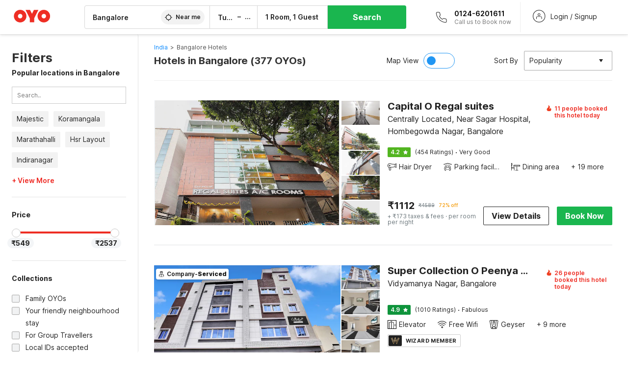

--- FILE ---
content_type: text/html; charset=utf-8
request_url: https://www.oyorooms.com/hotels-in-bangalore/?page=11&utm_medium=Ola_Partnerships&utm_source=E_com
body_size: 84946
content:

    <!doctype html>
    <html lang="en" dir=ltr>
    <head>
      <meta charSet="utf-8" />
      <meta httpEquiv="x-ua-compatible" content="ie=edge; chrome=1" />
      <meta name="google-site-verification" content="lCkLu-7S0Eb5LOgDgmoWxSWzbopNfzKW01ZEe3ldsOc" />
      <script type="text/javascript">
      	window.renderingSource='server'
        var host = window.location.hostname;
        if (!String.prototype.endsWith) {
	        String.prototype.endsWith = function(search, this_len) {
		        if (this_len === undefined || this_len > this.length) {
			        this_len = this.length;
		        }
	      	  return this.substring(this_len - search.length, this_len) === search;
	        };
        }
        // if (! (host.endsWith("oyorooms.com") || host.endsWith("oyorooms.ms") || host.endsWith("oyohotels.co.jp") || host.endsWith("hotelesoyo.com") || host.endsWith("oyohotels.com") || host.endsWith("belvilla.co.in") || host.endsWith("oyorooms.io")) && host.indexOf('localhost') < 0){
        //   window.location.href="https://www.oyorooms.com";
        // }
      </script>
      <meta httpEquiv="content-language" content="en-IN" />
      <meta name="viewport" content="width=device-width, initial-scale=1.0, user-scalable=0, minimum-scale=1.0" />
      
      <meta name="full-screen" content="yes" />

      <meta name="theme-color" content="#F5F5F5" />
      <link rel="manifest" href="/manifest.json" />
      <link rel="alternate" href="android-app://com.oyo.consumer/https/www.oyorooms.com/" />
      <meta name="google" content="notranslate" />

      <meta name="apple-mobile-web-app-capable" content="yes">
      <meta name="mobile-web-app-capable" content="yes">


      <link rel="dns-prefetch" href="https://fonts.googleapis.com">
      <link rel="dns-prefetch" href="https://fonts.gstatic.com" crossorigin>
      <link rel="dns-prefetch" href="https://assets.oyoroomscdn.com" />
      <link rel="dns-prefetch" href="https://images.oyoroomscdn.com" />
      <link rel="dns-prefetch" href="https://www.google-analytics.com" />
      <link rel="preconnect" href="https://assets.oyoroomscdn.com" />
      <link rel="preconnect" href="https://images.oyoroomscdn.com" />
      <link rel="preconnect" href="https://www.google-analytics.com" />
      <link rel="preconnect" href="https://fonts.googleapis.com">
      <link rel="preconnect" href="https://fonts.gstatic.com" crossorigin>
      <link href="https://fonts.googleapis.com/css2?family=Host+Grotesk:ital,wght@0,300..800;1,300..800&display=swap" rel="stylesheet">
      <link href=/assets/desktop/main.5e8707fa17bd48596880.css rel="stylesheet" type="text/css" />
      <link href=/assets/desktop/commoncss.d5cd9a49beed69b7e064.css rel="stylesheet" type="text/css" />
      <link href=/assets/desktop/listing.84c716fff37385a75923.css rel="stylesheet" type="text/css" />
      <script type="text/javascript">
          window.trackingId = "UA-52365165-1";
            window.user_id = undefined || '';
          (function(i,s,o,g,r,a,m){i['GoogleAnalyticsObject']=r;i[r]=i[r]||function(){
                      (i[r].q=i[r].q||[]).push(arguments)},i[r].l=1*new Date();a=s.createElement(o),
                  m=s.getElementsByTagName(o)[0];a.async=1;a.src=g;m.parentNode.insertBefore(a,m)
          })(window,document,'script','https://www.google-analytics.com/analytics.js','ga');
          ga('create', {
              userId : window.user_id || '',
              trackingId: window.trackingId,
              cookieDomain: 'auto',
              siteSpeedSampleRate: 30,
              useAmpClientId: true,
              cookieFlags: "SameSite=None; Secure"
          });
          ga('require','ec');
      </script>
      <script type="text/javascript"}>
          window.GaTrackingId = "G-589V9TZFMV";
          function loadGoogleTagManager() {
            var script = document.createElement('script');
            script.async = true;
            script.src = 'https://www.googletagmanager.com/gtag/js?id=G-589V9TZFMV';
            document.head.appendChild(script);
          }
          loadGoogleTagManager();
          window.dataLayer = window.dataLayer || [];
          function gtag(){dataLayer.push(arguments);}
          gtag('consent', 'default', {
            'ad_user_data': 'granted',
            'ad_personalization': 'granted',
            'ad_storage': 'granted',
            'analytics_storage': 'granted',
          });
          gtag('js', new Date());
          gtag('config',  window.GaTrackingId, {'allow_enhanced_conversions': true});
      </script>
      <script type="application/ld+json">
        {
          "@context": "https://schema.org/",
          "@type": "Organization",
          "name": "OYO Rooms",
          "url":"https://www.oyorooms.com/",
          "logo":"https://www.oyorooms.com/favicon.ico",
          "sameAs":["https://www.facebook.com/oyorooms", "https://twitter.com/oyorooms", "https://www.pinterest.com/oyorooms/", "https://plus.google.com/u/0/116027434827284400729/posts"],
          "contactPoint":[{
            "@type":"ContactPoint",
            "telephone":"+91 9313 9313 93",
            "contactType":"customer service"
          }]
        }
      </script>
      <title data-react-helmet="true">Hotels in Bangalore Starting @ ₹549 - Upto 72% OFF on 377 Bangalore Hotels</title>
      <meta data-react-helmet="true" property="og:publisher" content="https://www.facebook.com/oyorooms"/><meta data-react-helmet="true" property="og:url" content="/hotels-in-bangalore/?page=11&amp;utm_medium=Ola_Partnerships&amp;utm_source=E_com"/><meta data-react-helmet="true" property="fb:app_id" content="1576475359296300"/><meta data-react-helmet="true" name="twitter:card" content="app"/><meta data-react-helmet="true" name="twitter:app:country" content="in"/><meta data-react-helmet="true" name="twitter:text:title" content="OYO Rooms"/><meta data-react-helmet="true" name="twitter:image" content="https://assets.oyoroomscdn.com/pwa/icons/oyo-logo-120x120.jpg"/><meta data-react-helmet="true" name="description" content="Book Hotels in Bangalore &amp; Save up to 72%, Price starts @₹549. OYO Promises &amp;#9989Complimentary Breakfast &amp;#9989Free Cancellation &amp;#9989Free WiFi &amp;#9989AC Room &amp;#9989Spotless linen &amp; &amp;#9989Clean Washrooms."/><meta data-react-helmet="true" name="keywords" content="OYO Rooms, OYO Hotels, OYO Inn, Budget Hotels, Guest House, Budget Hotels in Gurgaon, Guest House in Gurgaon, Budget Hotels in Delhi, Guest House in Delhi, Budget Hotels in Noida, Guest House in Noida, Budget Hotels in Bangalore, Guest House in Bangalore, Budget Hotels in Mumbai, Guest House in Mumbai, Cheap Hotels in Delhi, Cheap Hotels in Gurgaon, Cheap Hotels in Noida, Cheap Hotels in Bangalore, Cheap Hotels in Mumbai"/><meta data-react-helmet="true" property="og:title" content="Hotels in Bangalore Starting @ ₹549 - Upto 72% OFF on 377 Bangalore Hotels"/><meta data-react-helmet="true" property="og:description" content="Book Hotels in Bangalore &amp; Save up to 72%, Price starts @₹549. OYO Promises &amp;#9989Complimentary Breakfast &amp;#9989Free Cancellation &amp;#9989Free WiFi &amp;#9989AC Room &amp;#9989Spotless linen &amp; &amp;#9989Clean Washrooms."/><meta data-react-helmet="true" name="twitter:title" content="Hotels in Bangalore Starting @ ₹549 - Upto 72% OFF on 377 Bangalore Hotels"/><meta data-react-helmet="true" name="twitter:description" content="Book Hotels in Bangalore &amp; Save up to 72%, Price starts @₹549. OYO Promises &amp;#9989Complimentary Breakfast &amp;#9989Free Cancellation &amp;#9989Free WiFi &amp;#9989AC Room &amp;#9989Spotless linen &amp; &amp;#9989Clean Washrooms."/><meta data-react-helmet="true" property="og:site_name" content="OYO Rooms"/><meta data-react-helmet="true" property="og:image" content="https://images.oyoroomscdn.com/uploads/hotel_image/84823/d69cb8b96a0a4382.jpg"/><meta data-react-helmet="true" property="og:type" content="hotel"/><meta data-react-helmet="true" name="twitter:url" content="https://www.oyorooms.com/"/><meta data-react-helmet="true" name="ROBOTS" content="NOINDEX, FOLLOW"/>
      <link data-react-helmet="true" rel="icon" href="/favicon.ico"/><link data-react-helmet="true" rel="icon" href="/favicon.ico" sizes="48x48" type="image/x-icon"/><link data-react-helmet="true" rel="apple-touch-icon" sizes="48x48" href="https://assets.oyoroomscdn.com/pwa/icons/oyo-logo-48x48.jpg"/><link data-react-helmet="true" rel="apple-touch-icon" sizes="76x76" href="https://assets.oyoroomscdn.com/pwa/icons/oyo-logo-76x76.jpg"/><link data-react-helmet="true" rel="apple-touch-icon" sizes="120x120" href="https://assets.oyoroomscdn.com/pwa/icons/oyo-logo-120x120.jpg"/><link data-react-helmet="true" rel="apple-touch-icon" sizes="152x152" href="https://assets.oyoroomscdn.com/pwa/icons/oyo-logo-152x152.jpg"/><link data-react-helmet="true" rel="canonical" href="https://www.oyorooms.com/hotels-in-bangalore/?page=11"/><link data-react-helmet="true" rel="amphtml" href="https://www.oyorooms.com/hotels-in-bangalore/?page=11"/><link data-react-helmet="true" rel="prev" href="https://www.oyorooms.com/hotels-in-bangalore/?page=10"/><link data-react-helmet="true" rel="next" href="https://www.oyorooms.com/hotels-in-bangalore/?page=12"/>
      

      
          
          <link rel="preload" as="script" href="/assets/desktop/runtime.7416f9afe38e82d54113.js" />
          <link rel="preload" as="script" href="/assets/desktop/externalvendor.f057d76024c8ef6705d2.js" />
          <link rel="preload" as="script" href="/assets/desktop/common.8c7092ffa2e4edf78bcd.js" />
          <link rel="preload" as="script" href=/assets/desktop/commoncss.fed71782b4efcd643841.js />
          <link rel="preload" as="script" href="/assets/desktop/listing.14c542d4e6275f92749a.js" />
          <link rel="preload" as="script" href="/assets/desktop/main.fc4c06146b0554151b6e.js" />
      


      </head>
        <body itemscope itemtype="http://schema.org/WebPage">
        <script type="text/javascript">
            window.abExpConfig = {"sold":{"val":0,"v":1},"mww2":{"val":"1","v":"4"},"hbad":{"val":0,"v":1},"BnTc":{"val":0,"v":1},"near":{"val":0,"v":1},"ioab":{"val":"0","v":"2"},"mhdp":{"val":"1","v":"5"},"bcrp":{"val":"0","v":"5"},"pwbs":{"val":"1","v":"3"},"mwsb":{"val":0,"v":1},"slin":{"val":0,"v":1},"hsdm":{"val":"2","v":"2"},"lpex":{"val":0,"v":1},"lphv":{"val":0,"v":1},"dpcv":{"val":0,"v":1},"gmab":{"val":"0","v":"1"},"urhe":{"val":0,"v":1},"prdp":{"val":0,"v":1},"comp":{"val":"0","v":"5"},"sldw":{"val":0,"v":1},"mdab":{"val":0,"v":1},"nrmp":{"val":"1","v":"3"},"nhyw":{"val":"1","v":"1"},"wboi":{"val":0,"v":1},"sst":{"val":0,"v":1},"txwb":{"val":0,"v":1},"pod2":{"val":0,"v":1},"ppsi":{"val":"0","v":"5"},"gcer":{"val":"1","v":"4"},"recs":{"val":"1","v":"1"},"swhp":{"val":0,"v":1},"lvhm":{"val":"1","v":"3"},"gmbr":{"val":"1","v":"15"},"yolo":{"val":"1","v":"6"},"rcta":{"val":"1","v":"3"},"cbot":{"val":"1","v":"5"},"otpv":{"val":"1","v":"7"},"trtr":{"val":0,"v":1},"lbhw":{"val":0,"v":1},"ndbp":{"val":"0","v":"3"},"mapu":{"val":"1","v":"3"},"nclc":{"val":0,"v":1},"dwsl":{"val":"1","v":"8"},"eopt":{"val":"1","v":"3"},"wizi":{"val":0,"v":1},"morr":{"val":"1","v":"2"},"yopb":{"val":"0","v":"3"},"TTP":{"val":"1","v":"4"},"Dweb":{"val":0,"v":1},"aimw":{"val":0,"v":1},"hdpn":{"val":"0","v":"5"},"web2":{"val":"0","v":"6"},"log2":{"val":"0","v":"1"},"spw1":{"val":0,"v":1},"strf":{"val":0,"v":1},"ugce":{"val":0,"v":1},"ltvr":{"val":0,"v":1},"hwiz":{"val":0,"v":1},"wizz":{"val":"1","v":"2"},"lpcp":{"val":"1","v":"3"},"clhp":{"val":"0","v":"6"},"prwt":{"val":0,"v":1},"cbhd":{"val":0,"v":1},"ins2":{"val":"0","v":"32"},"mcal":{"val":0,"v":1},"mhdc":{"val":"1","v":"5"},"lopo":{"val":"1","v":"3"},"ptax":{"val":"0","v":"1"},"iiat":{"val":0,"v":1},"pbnb":{"val":"0","v":"7"},"ror2":{"val":"1","v":"2"},"mbwe":{"val":0,"v":1},"mboe":{"val":0,"v":1},"ctry":{"val":0,"v":1},"mshd":{"val":0,"v":1},"sovb":{"val":0,"v":1},"ctrm":{"val":0,"v":1},"ofcr":{"val":0,"v":1},"qupi":{"val":0,"v":1},"iupi":{"val":0,"v":1},"nbi1":{"val":0,"v":1},"rwtg":{"val":0,"v":1},"stow":{"val":0,"v":1},"imtg":{"val":"2","v":"1"},"ptpa":{"val":"0","v":"3"},"ormp":{"val":"0","v":"1"},"pbre":{"val":0,"v":1},"llat":{"val":"0","v":"4"},"ros1":{"val":0,"v":1}};

            // SW-INSTALLATION
            (function() {
              if ('serviceWorker' in navigator ) {
                  window.addEventListener('load', function(){
                    navigator.serviceWorker.register("/service-worker-desktop.js",{scope: "/"});
                  });
              }
          })();
        </script>
        <div id="root" style="height:100vh;"><style data-emotion-c="1acbpvw r9lts4 g49e0i 1iupfd9 s2hsb0 162c9d0 8ijf8a p2g0oj jj695s xotlao 1t05q14 mk5v0g zi3trd bxjamc 1x32axc g7fw8n ml1sc2 gcjisk qwx4r">@-webkit-keyframes animation-1acbpvw{0%{opacity:0;}100%{opacity:1;}}@keyframes animation-1acbpvw{0%{opacity:0;}100%{opacity:1;}}@-webkit-keyframes animation-r9lts4{0%{background-position:-350px 0;}100%{background-position:350px 0;}}@keyframes animation-r9lts4{0%{background-position:-350px 0;}100%{background-position:350px 0;}}@-webkit-keyframes animation-g49e0i{from{-webkit-transform:translate3d(0,-100 %,0);-ms-transform:translate3d(0,-100 %,0);transform:translate3d(0,-100 %,0);visibility:visible;}to{-webkit-transform:translate3d(0,0,0);-ms-transform:translate3d(0,0,0);transform:translate3d(0,0,0);}}@keyframes animation-g49e0i{from{-webkit-transform:translate3d(0,-100 %,0);-ms-transform:translate3d(0,-100 %,0);transform:translate3d(0,-100 %,0);visibility:visible;}to{-webkit-transform:translate3d(0,0,0);-ms-transform:translate3d(0,0,0);transform:translate3d(0,0,0);}}@-webkit-keyframes animation-1iupfd9{from{-webkit-transform:translate3d(0,0,0);-ms-transform:translate3d(0,0,0);transform:translate3d(0,0,0);}to{visibility:hidden;-webkit-transform:translate3d(0,-100 %,0);-ms-transform:translate3d(0,-100 %,0);transform:translate3d(0,-100 %,0);}}@keyframes animation-1iupfd9{from{-webkit-transform:translate3d(0,0,0);-ms-transform:translate3d(0,0,0);transform:translate3d(0,0,0);}to{visibility:hidden;-webkit-transform:translate3d(0,-100 %,0);-ms-transform:translate3d(0,-100 %,0);transform:translate3d(0,-100 %,0);}}@-webkit-keyframes animation-s2hsb0{from{-webkit-transform:translate3d(100 %,0,0);-ms-transform:translate3d(100 %,0,0);transform:translate3d(100 %,0,0);visibility:visible;}to{-webkit-transform:translate3d(0,0,0);-ms-transform:translate3d(0,0,0);transform:translate3d(0,0,0);}}@keyframes animation-s2hsb0{from{-webkit-transform:translate3d(100 %,0,0);-ms-transform:translate3d(100 %,0,0);transform:translate3d(100 %,0,0);visibility:visible;}to{-webkit-transform:translate3d(0,0,0);-ms-transform:translate3d(0,0,0);transform:translate3d(0,0,0);}}@-webkit-keyframes animation-162c9d0{from{-webkit-transform:translate3d(0,100 %,0);-ms-transform:translate3d(0,100 %,0);transform:translate3d(0,100 %,0);visibility:visible;}to{-webkit-transform:translate3d(0,0,0);-ms-transform:translate3d(0,0,0);transform:translate3d(0,0,0);}}@keyframes animation-162c9d0{from{-webkit-transform:translate3d(0,100 %,0);-ms-transform:translate3d(0,100 %,0);transform:translate3d(0,100 %,0);visibility:visible;}to{-webkit-transform:translate3d(0,0,0);-ms-transform:translate3d(0,0,0);transform:translate3d(0,0,0);}}@-webkit-keyframes animation-8ijf8a{from{-webkit-transform:translate3d(0,0,0);-ms-transform:translate3d(0,0,0);transform:translate3d(0,0,0);}to{visibility:hidden;-webkit-transform:translate3d(100 %,0,0);-ms-transform:translate3d(100 %,0,0);transform:translate3d(100 %,0,0);}}@keyframes animation-8ijf8a{from{-webkit-transform:translate3d(0,0,0);-ms-transform:translate3d(0,0,0);transform:translate3d(0,0,0);}to{visibility:hidden;-webkit-transform:translate3d(100 %,0,0);-ms-transform:translate3d(100 %,0,0);transform:translate3d(100 %,0,0);}}@-webkit-keyframes animation-p2g0oj{from{-webkit-transform:translate3d(0,0,0);-ms-transform:translate3d(0,0,0);transform:translate3d(0,0,0);opacity:0;}to{opacity:1;-webkit-transform:translate3d(0,100%,0);-ms-transform:translate3d(0,100%,0);transform:translate3d(0,100%,0);}}@keyframes animation-p2g0oj{from{-webkit-transform:translate3d(0,0,0);-ms-transform:translate3d(0,0,0);transform:translate3d(0,0,0);opacity:0;}to{opacity:1;-webkit-transform:translate3d(0,100%,0);-ms-transform:translate3d(0,100%,0);transform:translate3d(0,100%,0);}}@-webkit-keyframes animation-jj695s{0%{-webkit-transform:scale(1) translate3d(0,0,0);-ms-transform:scale(1) translate3d(0,0,0);transform:scale(1) translate3d(0,0,0);-webkit-transform-origin:50% 16%;-ms-transform-origin:50% 16%;transform-origin:50% 16%;}100%{-webkit-transform:scale(1.1) translate3d(-30px,0,0);-ms-transform:scale(1.1) translate3d(-30px,0,0);transform:scale(1.1) translate3d(-30px,0,0);-webkit-transform-origin:top;-ms-transform-origin:top;transform-origin:top;}}@keyframes animation-jj695s{0%{-webkit-transform:scale(1) translate3d(0,0,0);-ms-transform:scale(1) translate3d(0,0,0);transform:scale(1) translate3d(0,0,0);-webkit-transform-origin:50% 16%;-ms-transform-origin:50% 16%;transform-origin:50% 16%;}100%{-webkit-transform:scale(1.1) translate3d(-30px,0,0);-ms-transform:scale(1.1) translate3d(-30px,0,0);transform:scale(1.1) translate3d(-30px,0,0);-webkit-transform-origin:top;-ms-transform-origin:top;transform-origin:top;}}@-webkit-keyframes animation-xotlao{0%,100%{-webkit-transform:rotate(0deg);-webkit-transform:rotate(0deg);-ms-transform:rotate(0deg);transform:rotate(0deg);}25%{-webkit-transform:rotate(-20deg);-webkit-transform:rotate(-20deg);-ms-transform:rotate(-20deg);transform:rotate(-20deg);}50%{-webkit-transform:rotate(20deg);-webkit-transform:rotate(20deg);-ms-transform:rotate(20deg);transform:rotate(20deg);}75%{-webkit-transform:rotate(-20deg);-webkit-transform:rotate(-20deg);-ms-transform:rotate(-20deg);transform:rotate(-20deg);}}@keyframes animation-xotlao{0%,100%{-webkit-transform:rotate(0deg);-webkit-transform:rotate(0deg);-ms-transform:rotate(0deg);transform:rotate(0deg);}25%{-webkit-transform:rotate(-20deg);-webkit-transform:rotate(-20deg);-ms-transform:rotate(-20deg);transform:rotate(-20deg);}50%{-webkit-transform:rotate(20deg);-webkit-transform:rotate(20deg);-ms-transform:rotate(20deg);transform:rotate(20deg);}75%{-webkit-transform:rotate(-20deg);-webkit-transform:rotate(-20deg);-ms-transform:rotate(-20deg);transform:rotate(-20deg);}}@-webkit-keyframes animation-1t05q14{0%{opacity:0;-webkit-transform:translateY(-20px);-ms-transform:translateY(-20px);transform:translateY(-20px);}100%{opacity:1;-webkit-transform:translateY(0);-ms-transform:translateY(0);transform:translateY(0);}}@keyframes animation-1t05q14{0%{opacity:0;-webkit-transform:translateY(-20px);-ms-transform:translateY(-20px);transform:translateY(-20px);}100%{opacity:1;-webkit-transform:translateY(0);-ms-transform:translateY(0);transform:translateY(0);}}@-webkit-keyframes animation-mk5v0g{from{-webkit-transform:translateY(-100%);-ms-transform:translateY(-100%);transform:translateY(-100%);}to{-webkit-transform:translateY(0%);-ms-transform:translateY(0%);transform:translateY(0%);}}@keyframes animation-mk5v0g{from{-webkit-transform:translateY(-100%);-ms-transform:translateY(-100%);transform:translateY(-100%);}to{-webkit-transform:translateY(0%);-ms-transform:translateY(0%);transform:translateY(0%);}}@-webkit-keyframes animation-zi3trd{0%,50%,100%{-webkit-transform:translateY(0);-ms-transform:translateY(0);transform:translateY(0);}25%,75%{-webkit-transform:translateY(-8px);-ms-transform:translateY(-8px);transform:translateY(-8px);}}@keyframes animation-zi3trd{0%,50%,100%{-webkit-transform:translateY(0);-ms-transform:translateY(0);transform:translateY(0);}25%,75%{-webkit-transform:translateY(-8px);-ms-transform:translateY(-8px);transform:translateY(-8px);}}@-webkit-keyframes animation-bxjamc{0%,100%{-webkit-transform:translate(0px,-3px) scaleY(1.2);-ms-transform:translate(0px,-3px) scaleY(1.2);transform:translate(0px,-3px) scaleY(1.2);}50%{-webkit-transform:translate(0px,1px) scaleY(0.9);-ms-transform:translate(0px,1px) scaleY(0.9);transform:translate(0px,1px) scaleY(0.9);}}@keyframes animation-bxjamc{0%,100%{-webkit-transform:translate(0px,-3px) scaleY(1.2);-ms-transform:translate(0px,-3px) scaleY(1.2);transform:translate(0px,-3px) scaleY(1.2);}50%{-webkit-transform:translate(0px,1px) scaleY(0.9);-ms-transform:translate(0px,1px) scaleY(0.9);transform:translate(0px,1px) scaleY(0.9);}}@-webkit-keyframes animation-1x32axc{from{stroke-dashoffset:var(--loader-var);}to{stroke-dashoffset:0px;}}@keyframes animation-1x32axc{from{stroke-dashoffset:var(--loader-var);}to{stroke-dashoffset:0px;}}.slick-slider{position:relative;display:block;box-sizing:border-box;-webkit-touch-callout:none;-webkit-user-select:none;-khtml-user-select:none;-moz-user-select:none;-ms-user-select:none;-webkit-user-select:none;-moz-user-select:none;-ms-user-select:none;user-select:none;-ms-touch-action:pan-y;touch-action:pan-y;-webkit-tap-highlight-color:transparent;}.slick-list{position:relative;overflow:hidden;display:block;margin:0;padding:0;}.slick-list:focus{outline:none;}.slick-list.dragging{cursor:pointer;cursor:hand;}.slick-slider .slick-track,.slick-slider .slick-list{-webkit-transform:translate3d(0,0,0);-moz-transform:translate3d(0,0,0);-ms-transform:translate3d(0,0,0);-o-transform:translate3d(0,0,0);-webkit-transform:translate3d(0,0,0);-ms-transform:translate3d(0,0,0);transform:translate3d(0,0,0);}.slick-track{position:relative;left:0;top:0;display:block;margin-left:auto;margin-right:auto;}.slick-track:before,.slick-track:after{content:"";display:table;}.slick-track:after{clear:both;}.slick-loading .slick-track{visibility:hidden;}.slick-slide{float:left;height:100%;min-height:1px;display:none;}[dir="rtl"] .slick-slide{float:left;}.slick-slide img{display:block;}.slick-slide.slick-loading img{display:none;}.slick-slide.dragging img{pointer-events:none;}.slick-initialized .slick-slide{display:block;}.slick-loading .slick-slide{visibility:hidden;}.slick-vertical .slick-slide{display:block;height:auto;border:1px solid transparent;}.slick-arrow.slick-hidden{display:none;}.slick-prev,.slick-next{position:absolute;display:block;height:20px;width:20px;line-height:0;font-size:0;cursor:pointer;background:transparent;color:transparent;top:50%;-webkit-transform:translate(0,-50%);-ms-transform:translate(0,-50%);-webkit-transform:translate(0,-50%);-ms-transform:translate(0,-50%);transform:translate(0,-50%);padding:0;border:none;outline:none;width:48px;height:48px;box-shadow:0 7px 8px 0 rgba(0,0,0,0.35);background-color:#fff;border:none;z-index:2;border-radius:50%;opacity:1;-webkit-transition:.2s;transition:.2s;}.slick-prev:hover,.slick-next:hover,.slick-prev:focus,.slick-next:focus{outline:none;}.slick-prev:hover:before,.slick-next:hover:before,.slick-prev:focus:before,.slick-next:focus:before{opacity:1 !default;}.slick-prev.slick-disabled,.slick-next.slick-disabled{opacity:0;visibility:hidden;}.slick-prev.slick-disabled:before,.slick-next.slick-disabled:before{opacity:0.25!default;}.slick-prev:before,.slick-next:before{font-size:20px;line-height:1;color:black !default;-webkit-font-smoothing:antialiased;-moz-osx-font-smoothing:grayscale;}.slick-prev{left:-24px;}[dir="rtl"] .slick-prev{right:20px;}.slick-prev:before{content:'';-webkit-transform:rotate(180deg);-ms-transform:rotate(180deg);transform:rotate(180deg);background:url("[data-uri]");background-repeat:no-repeat;background-position:center;height:20px;margin-right:2px;line-height:0;display:-webkit-box;display:-webkit-flex;display:-ms-flexbox;display:flex;-webkit-box-pack:center;-webkit-justify-content:center;-ms-flex-pack:center;justify-content:center;-webkit-align-items:center;-webkit-box-align:center;-ms-flex-align:center;align-items:center;}[dir="rtl"] .slick-prev:before{content:'';background:url("[data-uri]");background-repeat:no-repeat;background-position:center;height:20px;margin-left:2px;line-height:0;display:-webkit-box;display:-webkit-flex;display:-ms-flexbox;display:flex;-webkit-box-pack:center;-webkit-justify-content:center;-ms-flex-pack:center;justify-content:center;-webkit-align-items:center;-webkit-box-align:center;-ms-flex-align:center;align-items:center;-webkit-transform:rotate(180deg);-ms-transform:rotate(180deg);transform:rotate(180deg);}.slick-next{right:-24px;}[dir="rtl"] .slick-next{left:20px;right:auto !important;}.slick-next:before{content:'';background:url("[data-uri]");background-repeat:no-repeat;background-position:center;height:20px;margin-left:2px;line-height:0;display:-webkit-box;display:-webkit-flex;display:-ms-flexbox;display:flex;-webkit-box-pack:center;-webkit-justify-content:center;-ms-flex-pack:center;justify-content:center;-webkit-align-items:center;-webkit-box-align:center;-ms-flex-align:center;align-items:center;}[dir="rtl"] .slick-next:before{content:'';-webkit-transform:rotate(0deg);-ms-transform:rotate(0deg);transform:rotate(0deg);background:url("[data-uri]");background-repeat:no-repeat;background-position:center;height:20px;margin-right:2px;line-height:0;display:-webkit-box;display:-webkit-flex;display:-ms-flexbox;display:flex;-webkit-box-pack:center;-webkit-justify-content:center;-ms-flex-pack:center;justify-content:center;-webkit-align-items:center;-webkit-box-align:center;-ms-flex-align:center;align-items:center;}.slick-dotted.slick-slider{margin-bottom:30px;}.slick-dots{position:absolute;bottom:-25px;list-style:none;display:block;text-align:center;padding:0;margin:0;width:100%;}.slick-dots li{position:relative;display:inline-block;height:20px;width:20px;margin:0 5px;padding:0;cursor:pointer;}.slick-dots li button{border:0;background:transparent;display:block;height:20px;width:20px;outline:none;line-height:0;font-size:0;color:transparent;padding:5px;cursor:pointer;}.slick-dots li button:hover,.slick-dots li button:focus{outline:none;}.slick-dots li button:hover:before,.slick-dots li button:focus:before{opacity:1 !default;}.slick-dots li button:before{position:absolute;top:0;left:0;content:"\0o2022" !default;width:20px;height:20px;font-size:6px !default;line-height:20px;text-align:center;color:black !default;opacity:0.25!default;-webkit-font-smoothing:antialiased;-moz-osx-font-smoothing:grayscale;}.slick-dots li.slick-active button:before{color:black !default;opacity:0.75 !default;}.slick-list{height:100%;}.slick-slide *{outline:none;}.slick-slider *{-webkit-backface-visibility:hidden;-moz-backface-visibility:hidden;-ms-backface-visibility:hidden;-webkit-backface-visibility:hidden;backface-visibility:hidden;}.slick-animatedSlideshow .slick-prev,.slick-animatedSlideshow .slick-next{-webkit-transition:all 0.3s ease;transition:all 0.3s ease;visibility:hidden;background-color:transparentize(#000000,0.7);}.slick-animatedSlideshow .slick-prev:hover,.slick-animatedSlideshow .slick-next:hover{background-color:transparentize(#000000,0.46);}.slick-animatedSlideshow .slick-next{right:-44px;}.slick-animatedSlideshow .slick-next:before{content:'';background:url("[data-uri]");background-repeat:no-repeat;background-position:center;height:20px;}.slick-animatedSlideshow .slick-prev{left:-44px;}.slick-animatedSlideshow .slick-prev:before{content:'';background:url("[data-uri]");background-repeat:no-repeat;background-position:center;height:20px;}.slick-animatedSlideshow:hover .slick-prev{visibility:visible;left:20px;}.slick-animatedSlideshow:hover .slick-next{visibility:visible;right:20px;}.slick-animatedSlideshow--persistArrows .slick-prev{visibility:visible;left:20px;}.slick-animatedSlideshow--persistArrows .slick-next{visibility:visible;right:20px !important;}.slick-animatedSlideshow .slick-dots{bottom:25px;right:20px;width:auto;}.slick-animatedSlideshow .slick-dots li{margin:0;}.slick-animatedSlideshow .slick-dots li button:before{font-size:22px;color:#fff;opacity:0.5;-webkit-transition:all 0.5s ease;transition:all 0.5s ease;}.slick-animatedSlideshow .slick-dots li.slick-active button:before{font-size:26px;top:-1px;color:#fff;opacity:1;}.slick-dataSlideshow .slick-prev,.slick-dataSlideshow .slick-next{top:calc(100% + 65px);height:32px;width:32px;}.slick-dataSlideshow .slick-prev{left:calc(100% - 80px);}.slick-dataSlideshow .slick-next{right:0;}.slickCompactArrows .slick-prev,.slickCompactArrows .slick-next{box-shadow:0 2px 8px 0 rgba(0,0,0,0.12);height:32px;width:32px;}.slick-vibrantControls .slick-next,.slick-vibrantControls .slick-prev{background:#f88881;height:64px;width:64px;box-shadow:0 7px 8px 0 rgba(0,0,0,.2);opacity:1;-webkit-transition:0.2s;transition:0.2s;}.slick-vibrantControls .slick-next:hover,.slick-vibrantControls .slick-prev:hover{background:#ee2e24;}.slick-vibrantControls .slick-next:before,.slick-vibrantControls .slick-prev:before{content:'';background:url("[data-uri]");background-repeat:no-repeat;background-position:center;height:30px;}.slick-vibrantControls .slick-prev:before{-webkit-transform:rotate(180deg);-ms-transform:rotate(180deg);transform:rotate(180deg);}.slick-lightboxControls .slick-next,.slick-lightboxControls .slick-prev{background:transparent;height:64px;width:64px;box-shadow:none;opacity:1;-webkit-transition:0.2s;transition:0.2s;}.slick-lightboxControls .slick-next:before,.slick-lightboxControls .slick-prev:before{content:'';background:url("[data-uri]");background-repeat:no-repeat;background-position:center;height:40px;}.slick-lightboxControls .slick-prev:before{-webkit-transform:rotate(180deg);-ms-transform:rotate(180deg);transform:rotate(180deg);}.slick-lightboxControls .slick-disabled{visibility:visible;cursor:default;}.slick-lightboxControls .slick-disabled:before{opacity:0.3;}.slick-lightboxControls--compact .slick-next:before,.slick-lightboxControls--compact .slick-prev:before{background:url("[data-uri]");background-repeat:no-repeat;background-position:center;height:30px;}.slickCompactArrows .slick-prev,.slickCompactArrows .slick-next{box-shadow:0 2px 8px 0 rgba(0,0,0,0.12);height:32px;width:32px;}@-webkit-keyframes animation-ml1sc2{0%{opacity:0;}100%{opacity:1;}}@keyframes animation-ml1sc2{0%{opacity:0;}100%{opacity:1;}}@-webkit-keyframes animation-gcjisk{100%{-webkit-transform:translateX(-50%);-ms-transform:translateX(-50%);transform:translateX(-50%);}}@keyframes animation-gcjisk{100%{-webkit-transform:translateX(-50%);-ms-transform:translateX(-50%);transform:translateX(-50%);}}@-webkit-keyframes animation-qwx4r{0%{opacity:0;}5%{opacity:0;-webkit-transform:translateY(-50px);-ms-transform:translateY(-50px);transform:translateY(-50px);}10%{opacity:1;-webkit-transform:translateY(0px);-ms-transform:translateY(0px);transform:translateY(0px);}25%{opacity:1;-webkit-transform:translateY(0px);-ms-transform:translateY(0px);transform:translateY(0px);}30%{opacity:0;-webkit-transform:translateY(50px);-ms-transform:translateY(50px);transform:translateY(50px);}80%{opacity:0;}100%{opacity:0;}}@keyframes animation-qwx4r{0%{opacity:0;}5%{opacity:0;-webkit-transform:translateY(-50px);-ms-transform:translateY(-50px);transform:translateY(-50px);}10%{opacity:1;-webkit-transform:translateY(0px);-ms-transform:translateY(0px);transform:translateY(0px);}25%{opacity:1;-webkit-transform:translateY(0px);-ms-transform:translateY(0px);transform:translateY(0px);}30%{opacity:0;-webkit-transform:translateY(50px);-ms-transform:translateY(50px);transform:translateY(50px);}80%{opacity:0;}100%{opacity:0;}}</style><div class="layout__container"><div style="top: 0px; left: 0px; position: absolute; height: 0px; width: 0px;"><svg xmlns="http://www.w3.org/2000/svg" width="0" height="0"><symbol id="logo" viewBox="0 0 53 20"><path d="M44.584 19.15c5.034 0 9.13-4.123 9.13-9.19 0-5.07-4.096-9.19-9.13-9.19-5.035 0-9.13 4.12-9.13 9.19 0 5.067 4.095 9.19 9.13 9.19zm0-12.467c1.794 0 3.255 1.47 3.255 3.276 0 1.806-1.462 3.274-3.256 3.274-1.795 0-3.254-1.468-3.254-3.275 0-1.808 1.46-3.277 3.254-3.277zM10.138 19.15c5.034 0 9.13-4.123 9.13-9.19 0-5.07-4.096-9.19-9.13-9.19-5.033 0-9.13 4.12-9.13 9.19 0 5.067 4.097 9.19 9.13 9.19zm0-12.467c1.795 0 3.255 1.47 3.255 3.276 0 1.806-1.46 3.274-3.255 3.274-1.794 0-3.253-1.468-3.253-3.275 0-1.808 1.46-3.277 3.253-3.277zm17.218-.207L24.553.89H17.99l6.13 12.22v5.753h6.473V13.11L36.723.89h-6.566l-2.8 5.586z"></path></symbol></svg></div><div style="position: absolute; top: 0px; left: 0px; width: 0px; height: 0px;"></div><style data-emotion-c="r9c3xt">.c-r9c3xt{width:100%;min-height:100vh;background:#fff;}</style><div class="c-r9c3xt"><div><div class="listing"><div class="cmsWrapper listing__topFold"><div class="oyo-row oyo-row--no-spacing headerSticky"><div class="oyo-cell headerSticky__leftHeader"><style data-emotion-c="nn640c">.c-nn640c{-webkit-text-decoration:none;text-decoration:none;color:inherit;}</style><a class="c-nn640c headerSticky__logoWrapper" href="/us/"><svg class="headerSticky__logo"><use xlink:href="#logo"></use></svg></a></div><div class="oyo-cell headerSticky__rightHeader"><div class="oyo-row oyo-row--no-spacing headerSearchWidget "><div class="headerSearchWidget__comp headerSearchWidget__autoComplete"><div class="oyo-row oyo-row--no-spacing autoCompleteDesktop
          autoCompleteDesktop--header
          
        "><div class="oyo-cell oyo-cell--12-col oyo-cell--8-col-tablet oyo-cell--4-col-phone"><form class="autoCompleteDesktop__searchContainer"><input id="autoComplete__header" type="text" placeholder="Search by city, hotel, or neighborhood" value="Bangalore" autoComplete="off" required class="autoCompleteDesktop__searchBox
              autoCompleteDesktop__searchBox--header
              autoCompleteDesktop__searchBox--nearbyVisible" /><div class="autoCompleteDesktop__nearbyComponentWrapper"><div class="nearbyComponent ripple"><span class="nearbyComponent__iconWrapper"><svg class="nearbyComponent__icon"><use xlink:href="#crosshair-icon"></use></svg></span><span class="d-text12 is-fontBold nearbyComponent__text">Near me</span></div></div><span></span></form></div><span></span></div></div><div class="headerSearchWidget__comp headerSearchWidget__dateRangePicker "><div class="oyo-row oyo-row--no-spacing u-h100 u-justifySpaceBetween u-alignItemsCenter headerDatePicker"><div class="oyo-cell oyo-cell--12-col oyo-cell--8-col-tablet oyo-cell--4-col-phone d-text14 headerDatePicker__checkInOut u-textEllipsis"><span class="headerDatePicker__date u-textEllipsis">Tue, 27 Jan</span><span class="headerDatePicker__arrowWrapper">–</span><span class="headerDatePicker__date u-textEllipsis">Wed, 28 Jan</span></div><span></span></div></div><div class="headerSearchWidget__comp headerSearchWidget__guestRoomPicker "><div class="oyo-row oyo-row--no-spacing u-h100 u-justifyCenter u-alignItemsCenter headerGuestRoomPicker"><div class="oyo-cell oyo-cell--12-col oyo-cell--8-col-tablet oyo-cell--4-col-phone d-text14 u-textEllipsis headerGuestRoomPicker__guestRoomCount">1 Room, 1 Guest</div><span></span></div></div><div class="headerSearchWidget__comp headerSearchWidget__search"><button class="u-textCenter searchButton searchButton--header">Search</button></div></div><div class="headerSticky__menu"><div data-cms-id="686940" data-cms-template="cWeb-Properties" class="promoCard "><div class="promoCard__card promoCard__card--cta"><div class="promoCard__iconWrapper"><span class class><svg width='24' height='24' viewBox='0 0 24 24' fill='none' xmlns='http://www.w3.org/2000/svg'> <path d='M21.9994 16.92V19.92C22.0006 20.1985 21.9435 20.4742 21.832 20.7294C21.7204 20.9845 21.5567 21.2136 21.3515 21.4019C21.1463 21.5901 20.904 21.7335 20.6402 21.8227C20.3764 21.9119 20.0968 21.9451 19.8194 21.92C16.7423 21.5856 13.7864 20.5342 11.1894 18.85C8.77327 17.3147 6.72478 15.2662 5.18945 12.85C3.49942 10.2412 2.44769 7.271 2.11944 4.18001C2.09446 3.90347 2.12732 3.62477 2.21595 3.36163C2.30457 3.09849 2.44702 2.85669 2.63421 2.65163C2.82141 2.44656 3.04925 2.28271 3.30324 2.17053C3.55722 2.05834 3.83179 2.00027 4.10945 2.00001H7.10945C7.59475 1.99523 8.06524 2.16708 8.43321 2.48354C8.80118 2.79999 9.04152 3.23945 9.10944 3.72001C9.23607 4.68007 9.47089 5.62273 9.80945 6.53001C9.94399 6.88793 9.97311 7.27692 9.89335 7.65089C9.8136 8.02485 9.62831 8.36812 9.35944 8.64001L8.08945 9.91001C9.513 12.4136 11.5859 14.4865 14.0894 15.91L15.3594 14.64C15.6313 14.3711 15.9746 14.1859 16.3486 14.1061C16.7225 14.0263 17.1115 14.0555 17.4694 14.19C18.3767 14.5286 19.3194 14.7634 20.2794 14.89C20.7652 14.9585 21.2088 15.2032 21.526 15.5775C21.8431 15.9518 22.0116 16.4296 21.9994 16.92Z' stroke='#212121' stroke-linecap='round' stroke-linejoin='round'/> </svg></span></div><div class="promoCard__contentWrapper"><div class="promoCard__text d-text14 is-fontBold"><span class class>0124-6201611</span></div><div class="promoCard__subtext d-text12">Call us to Book now</div></div></div></div><div data-cms-id="490974" data-cms-template="cWEB-SideMenu" class="sideMenuAuthButton
          
          
          sideMenuAuthButton--headerSecondary"><div class="sideMenuAuthButton__btnWrap"><div class="sideMenuAuthButton__iconWrapper sideMenuAuthButton__iconWrapper--hollow"><svg><use xlink:href="#account-circle-hollow"></use></svg></div><div class="sideMenuAuthButton__contentWrapper"><div class="sideMenuAuthButton__text">Login / Signup</div></div></div></div></div></div></div></div><div class="listing__topSection"><aside class="sidebar"><div class="sidebar__header"><div class="filters__heading"><span>Filters</span></div></div><div class="filters"><div class="filters__wrapper"><div class="filters__item"><section><h4>Popular locations in Bangalore</h4><div><div class="autocomplete__wrapper undefined"><input type="text" placeholder="Search.." value class="autocomplete__input filter__input" /></div></div><div class="TileGroup"><div class="TileGroupWrapper"><a class="c-nn640c" href="/hotels-in-majestic-bangalore/"><div class="Tile  ">Majestic</div></a><a class="c-nn640c" href="/hotels-in-koramangala-bangalore/"><div class="Tile  ">Koramangala</div></a><a class="c-nn640c" href="/hotels-in-marathahalli-bangalore/"><div class="Tile  ">Marathahalli</div></a><a class="c-nn640c" href="/hotels-in-hsr-layout-bangalore/"><div class="Tile  ">Hsr Layout</div></a><a class="c-nn640c" href="/hotels-in-indiranagar-bangalore/"><div class="Tile  ">Indiranagar</div></a><a class="c-nn640c" href="/hotels-in-madiwala-bangalore/"><div class="Tile is-hidden">Madiwala</div></a><a class="c-nn640c" href="/hotels-in-mg-road-bangalore/"><div class="Tile is-hidden">Mg Road</div></a><a class="c-nn640c" href="/hotels-in-jayanagar-bangalore/"><div class="Tile is-hidden">Jayanagar</div></a><a class="c-nn640c" href="/hotels-in-hebbal-bangalore/"><div class="Tile is-hidden">Hebbal</div></a><a class="c-nn640c" href="/hotels-in-rajaji-nagar-bangalore/"><div class="Tile is-hidden">Rajaji Nagar</div></a><a class="c-nn640c" href="/hotels-in-majestic-city-railway-station-bangalore/"><div class="Tile is-hidden">Majestic City Railway Station</div></a><a class="c-nn640c" href="/hotels-in-yesvantpur-railway-station-bangalore/"><div class="Tile is-hidden">Yesvantpur Railway Station</div></a><a class="c-nn640c" href="/hotels-in-kalyan-nagar-bangalore/"><div class="Tile is-hidden">Kalyan Nagar</div></a><a class="c-nn640c" href="/hotels-in-gandhi-nagar-bangalore/"><div class="Tile is-hidden">Gandhi Nagar</div></a><a class="c-nn640c" href="/hotels-in-tin-factory-bangalore/"><div class="Tile is-hidden">Tin factory</div></a><a class="c-nn640c" href="/hotels-in-yasvantpur-jn-bangalore/"><div class="Tile is-hidden">Yasvantpur Jn</div></a><a class="c-nn640c" href="/hotels-in-kengeri-satellite-town-bangalore/"><div class="Tile is-hidden">Kengeri Satellite Town</div></a><a class="c-nn640c" href="/hotels-in-jayadeva-hospital-bus-stop-bangalore/"><div class="Tile is-hidden">Jayadeva Hospital Bus Stop</div></a><a class="c-nn640c" href="/hotels-in-hotel-ibis-bangalore/"><div class="Tile is-hidden">Hotel Ibis</div></a><a class="c-nn640c" href="/hotels-in-ajantha-trinity-inn-bangalore/"><div class="Tile is-hidden">Ajantha Trinity Inn</div></a></div><span tabIndex="0" role="button" class="TileGroup__viewMore">+ View More</span></div></section></div></div><div class="filters__wrapper"><div class="filters__item"><div class="rangepicker"><h4>Price</h4><div aria-disabled="false" class="input-range"><span class="input-range__label input-range__label--min"><span class="input-range__label-container">₹549</span></span><div class="input-range__track input-range__track--background"><div style="left: 0%; width: 100%;" class="input-range__track input-range__track--active"></div><span style="position: absolute; left: 0%;" class="input-range__slider-container"><span class="input-range__label input-range__label--value"><span class="input-range__label-container">₹549</span></span><div aria-valuemax="2537" aria-valuemin="549" aria-valuenow="549" draggable="false" role="slider" tabIndex="0" class="input-range__slider"></div></span><span style="position: absolute; left: 100%;" class="input-range__slider-container"><span class="input-range__label input-range__label--value"><span class="input-range__label-container">₹2537</span></span><div aria-valuemax="2537" aria-valuemin="549" aria-valuenow="2537" draggable="false" role="slider" tabIndex="0" class="input-range__slider"></div></span></div><span class="input-range__label input-range__label--max"><span class="input-range__label-container">₹2537</span></span></div></div></div></div><div class="filters__wrapper"><div class="filters__item"><div class="checkBoxGroup"><h4>Collections</h4><a class="c-nn640c" href="/hotels-in-bangalore/family-oyos/"><label HtmlFor="android-app-family-collection" class="checkbox  "><input id="android-app-family-collection" name="android-app-family-collection" count="69" priority="1.7976931348623157E308" filtered_count="69" hotel_count="69" label="Family OYOs" data-state="Family OYOs" url="/hotels-in-bangalore/family-oyos/" excludeQuery extraProps="[object Object]" class=" " type="checkbox" /><div class="checkbox__label">Family OYOs</div></label></a><a class="c-nn640c" href="/hotels-in-bangalore/your-friendly-neighbourhood-stay/"><label HtmlFor="townhouse_prism" class="checkbox  "><input id="townhouse_prism" name="townhouse_prism" count="28" priority="1.7976931348623157E308" filtered_count="28" hotel_count="28" label="Your friendly neighbourhood stay" data-state="Your friendly neighbourhood stay" url="/hotels-in-bangalore/your-friendly-neighbourhood-stay/" excludeQuery extraProps="[object Object]" class=" " type="checkbox" /><div class="checkbox__label">Your friendly neighbourhood stay</div></label></a><a class="c-nn640c" href="/hotels-in-bangalore/for-group-travellers/"><label HtmlFor="android-app-frontier-collection" class="checkbox  "><input id="android-app-frontier-collection" name="android-app-frontier-collection" count="7" priority="1.7976931348623157E308" filtered_count="7" hotel_count="7" label="For Group Travellers" data-state="For Group Travellers" url="/hotels-in-bangalore/for-group-travellers/" excludeQuery extraProps="[object Object]" class=" " type="checkbox" /><div class="checkbox__label">For Group Travellers</div></label></a><a class="c-nn640c" href="/hotels-in-bangalore/local-ids-accepted/"><label HtmlFor="android-app-localite-collection" class="checkbox  "><input id="android-app-localite-collection" name="android-app-localite-collection" count="112" priority="1.7976931348623157E308" filtered_count="112" hotel_count="112" label="Local IDs accepted" data-state="Local IDs accepted" url="/hotels-in-bangalore/local-ids-accepted/" excludeQuery extraProps="[object Object]" class=" " type="checkbox" /><div class="checkbox__label">Local IDs accepted</div></label></a><a class="c-nn640c" href="/hotels-in-bangalore/oyos-welcomes-couples/"><label HtmlFor="android-app-couple-collection" class="checkbox  "><input id="android-app-couple-collection" name="android-app-couple-collection" count="184" priority="1.7976931348623157E308" filtered_count="184" hotel_count="184" label="OYOs welcomes couples" data-state="OYOs welcomes couples" url="/hotels-in-bangalore/oyos-welcomes-couples/" excludeQuery extraProps="[object Object]" class=" " type="checkbox" /><div class="checkbox__label">OYOs welcomes couples</div></label></a><a class="c-nn640c" href="/hotels-in-bangalore/international-guests/"><style data-emotion-c="1hyfx7x">.c-1hyfx7x{display:none;}</style><label HtmlFor="android-app-international-collection" class="checkbox c-1hyfx7x"><input id="android-app-international-collection" name="android-app-international-collection" count="2" priority="1.7976931348623157E308" filtered_count="2" hotel_count="2" label="International Guests" data-state="International Guests" url="/hotels-in-bangalore/international-guests/" excludeQuery extraProps="[object Object]" class="c-1hyfx7x" type="checkbox" /><div class="checkbox__label">International Guests</div></label></a><a class="c-nn640c" href="/hotels-in-bangalore/business-travellers/"><label HtmlFor="android-app-business-collection" class="checkbox c-1hyfx7x"><input id="android-app-business-collection" name="android-app-business-collection" count="40" priority="1.7976931348623157E308" filtered_count="40" hotel_count="40" label="Business travellers" data-state="Business travellers" url="/hotels-in-bangalore/business-travellers/" excludeQuery extraProps="[object Object]" class="c-1hyfx7x" type="checkbox" /><div class="checkbox__label">Business travellers</div></label></a><a class="c-nn640c" href="/hotels-in-bangalore/oyo-recommended/"><label HtmlFor="android-app-oyo-recommend-collection" class="checkbox c-1hyfx7x"><input id="android-app-oyo-recommend-collection" name="android-app-oyo-recommend-collection" count="1" priority="1.7976931348623157E308" filtered_count="1" hotel_count="1" label="OYO Recommended" data-state="OYO Recommended" url="/hotels-in-bangalore/oyo-recommended/" excludeQuery extraProps="[object Object]" class="c-1hyfx7x" type="checkbox" /><div class="checkbox__label">OYO Recommended</div></label></a><span tabIndex="0" role="button" class="checkBoxGroup__viewMore">+ View More</span></div></div></div><div class="filters__wrapper"><div class="filters__item"><div class="checkBoxGroup"><h4>Categories</h4><a class="c-nn640c" href="/budget-hotels-in-bangalore/"><label HtmlFor="oyorooms" class="checkbox  "><input id="oyorooms" name="oyorooms" description="Super affordable stays with essential amenities" priority="1.7976931348623157E308" label="[object Object]" data-state="[object Object]" url="/budget-hotels-in-bangalore/" excludeQuery extraProps="[object Object]" class=" " type="checkbox" /><div class="checkbox__label"><span><span class="is-fontBold">OYO Rooms</span> - Super affordable stays with essential amenities</span></div></label></a><a class="c-nn640c" href="/premium-hotels-in-bangalore/"><label HtmlFor="premium" class="checkbox  "><input id="premium" name="premium" description="Hotels at prime location and premium amenities" priority="1.7976931348623157E308" label="[object Object]" data-state="[object Object]" url="/premium-hotels-in-bangalore/" excludeQuery extraProps="[object Object]" class=" " type="checkbox" /><div class="checkbox__label"><span><span class="is-fontBold">Premium</span> - Hotels at prime location and premium amenities</span></div></label></a><a class="c-nn640c" href="/townhouse-hotels-in-bangalore/"><label HtmlFor="townhouse" class="checkbox  "><input id="townhouse" name="townhouse" description="Your friendly, premium neighbourhood hotel- Serviced by OYO" priority="1.7976931348623157E308" label="[object Object]" data-state="[object Object]" url="/townhouse-hotels-in-bangalore/" excludeQuery extraProps="[object Object]" class=" " type="checkbox" /><div class="checkbox__label"><span><span class="is-fontBold">Townhouse</span> - Your friendly, premium neighbourhood hotel- Serviced by OYO</span></div></label></a><a class="c-nn640c" href="/flagship-hotels-in-bangalore/"><label HtmlFor="flagship" class="checkbox  "><input id="flagship" name="flagship" description="Affordable hotels at Prime locations- Serviced by OYO" priority="1.7976931348623157E308" label="[object Object]" data-state="[object Object]" url="/flagship-hotels-in-bangalore/" excludeQuery extraProps="[object Object]" class=" " type="checkbox" /><div class="checkbox__label"><span><span class="is-fontBold">Flagship</span> - Affordable hotels at Prime locations- Serviced by OYO</span></div></label></a><a class="c-nn640c" href="/home-hotels-in-bangalore/"><label HtmlFor="home" class="checkbox  "><input id="home" name="home" description="Villas and apartments with extra space and privacy" priority="1.7976931348623157E308" label="[object Object]" data-state="[object Object]" url="/home-hotels-in-bangalore/" excludeQuery extraProps="[object Object]" class=" " type="checkbox" /><div class="checkbox__label"><span><span class="is-fontBold">Home</span> - Villas and apartments with extra space and privacy</span></div></label></a><a class="c-nn640c" href="/capital-o-hotels-in-bangalore/"><label HtmlFor="capitalo" class="checkbox c-1hyfx7x"><input id="capitalo" name="capitalo" description="Premium hotels with spacious rooms for business travellers &amp; families" priority="1.7976931348623157E308" label="[object Object]" data-state="[object Object]" url="/capital-o-hotels-in-bangalore/" excludeQuery extraProps="[object Object]" class="c-1hyfx7x" type="checkbox" /><div class="checkbox__label"><span><span class="is-fontBold">Capital O</span> - Premium hotels with spacious rooms for business travellers &amp; families</span></div></label></a><a class="c-nn640c" href="/collection-o-hotels-in-bangalore/"><label HtmlFor="collectiono" class="checkbox c-1hyfx7x"><input id="collectiono" name="collectiono" description="A space for new-age travellers - Serviced by OYO" priority="1.7976931348623157E308" label="[object Object]" data-state="[object Object]" url="/collection-o-hotels-in-bangalore/" excludeQuery extraProps="[object Object]" class="c-1hyfx7x" type="checkbox" /><div class="checkbox__label"><span><span class="is-fontBold">Collection O</span> - A space for new-age travellers - Serviced by OYO</span></div></label></a><a class="c-nn640c" href="/palette-hotels-in-bangalore/"><label HtmlFor="palette" class="checkbox c-1hyfx7x"><input id="palette" name="palette" description="Premium resorts across urban and holiday destinations" priority="1.7976931348623157E308" label="[object Object]" data-state="[object Object]" url="/palette-hotels-in-bangalore/" excludeQuery extraProps="[object Object]" class="c-1hyfx7x" type="checkbox" /><div class="checkbox__label"><span><span class="is-fontBold">Palette</span> - Premium resorts across urban and holiday destinations</span></div></label></a><a class="c-nn640c" href="/spot-on-hotels-in-bangalore/"><label HtmlFor="spoton" class="checkbox c-1hyfx7x"><input id="spoton" name="spoton" description="Budget stay with Comfortable bed and Clean washroom" priority="1.7976931348623157E308" label="[object Object]" data-state="[object Object]" url="/spot-on-hotels-in-bangalore/" excludeQuery extraProps="[object Object]" class="c-1hyfx7x" type="checkbox" /><div class="checkbox__label"><span><span class="is-fontBold">Spot On</span> - Budget stay with Comfortable bed and Clean washroom</span></div></label></a><a class="c-nn640c" href="/townhouse-oak-hotels-in-bangalore/"><label HtmlFor="townhouseoak" class="checkbox c-1hyfx7x"><input id="townhouseoak" name="townhouseoak" description="A touch of luxury for Leisure and Business Traveller" priority="1.7976931348623157E308" label="[object Object]" data-state="[object Object]" url="/townhouse-oak-hotels-in-bangalore/" excludeQuery extraProps="[object Object]" class="c-1hyfx7x" type="checkbox" /><div class="checkbox__label"><span><span class="is-fontBold">Townhouse Oak</span> - A touch of luxury for Leisure and Business Traveller</span></div></label></a><span tabIndex="0" role="button" class="checkBoxGroup__viewMore">+ View More</span></div></div></div><div class="filters__wrapper"><div class="filters__item"><div class="checkBoxGroup"><h4>Accomodation Type</h4><a class="c-nn640c" href="/homestays-in-bangalore/"><label HtmlFor="10" class="checkbox  "><input id="10" name="10" label="OYO Home" data-state="OYO Home" url="/homestays-in-bangalore/" excludeQuery extraProps="[object Object]" class=" " type="checkbox" /><div class="checkbox__label">OYO Home</div></label></a><a class="c-nn640c" href="/hotels-in-bangalore/"><label HtmlFor="0" class="checkbox  "><input id="0" name="0" label="Hotel" data-state="Hotel" url="/hotels-in-bangalore/" excludeQuery extraProps="[object Object]" class=" " type="checkbox" /><div class="checkbox__label">Hotel</div></label></a></div></div></div><div class="filters__wrapper"><div class="filters__item"><div class="checkBoxGroup"><h4>Hotel Facilities</h4><a class="c-nn640c" href="/hotels-in-bangalore/with-seating-area/"><label HtmlFor="11" class="checkbox  "><input id="11" name="11" priority="1.7976931348623157E308" icon_id="143" label="Seating area" data-state="Seating area" url="/hotels-in-bangalore/with-seating-area/" excludeQuery extraProps="[object Object]" class=" " type="checkbox" /><div class="checkbox__label">Seating area</div></label></a><a class="c-nn640c" href="/hotels-in-bangalore/with-full-sized-bed/"><label HtmlFor="345" class="checkbox  "><input id="345" name="345" priority="1.7976931348623157E308" icon_id="489" label="Full Sized Bed" data-state="Full Sized Bed" url="/hotels-in-bangalore/with-full-sized-bed/" excludeQuery extraProps="[object Object]" class=" " type="checkbox" /><div class="checkbox__label">Full Sized Bed</div></label></a><a class="c-nn640c" href="/hotels-in-bangalore/with-king-sized-bed/"><label HtmlFor="154" class="checkbox  "><input id="154" name="154" priority="1.7976931348623157E308" icon_id="147" label="King Sized Bed" data-state="King Sized Bed" url="/hotels-in-bangalore/with-king-sized-bed/" excludeQuery extraProps="[object Object]" class=" " type="checkbox" /><div class="checkbox__label">King Sized Bed</div></label></a><a class="c-nn640c" href="/hotels-in-bangalore/with-queen-sized-bed/"><label HtmlFor="155" class="checkbox  "><input id="155" name="155" priority="1.7976931348623157E308" icon_id="148" label="Queen Sized Bed" data-state="Queen Sized Bed" url="/hotels-in-bangalore/with-queen-sized-bed/" excludeQuery extraProps="[object Object]" class=" " type="checkbox" /><div class="checkbox__label">Queen Sized Bed</div></label></a><a class="c-nn640c" href="/hotels-in-bangalore/with-tv/"><label HtmlFor="39" class="checkbox  "><input id="39" name="39" priority="1.7976931348623157E308" icon_id="76" label="TV" data-state="TV" url="/hotels-in-bangalore/with-tv/" excludeQuery extraProps="[object Object]" class=" " type="checkbox" /><div class="checkbox__label">TV</div></label></a></div></div></div><div class="filters__wrapper"><div class="filters__item"><div class="w-filter"><div class="w-filter-contentCont"><div class="w-filter-content"><span class="w-filter-name">Wizard Member OYOs</span><span class="w-filter-desc">Get 5% off on member hotels</span></div></div><style data-emotion-c="1k6asfw">.c-1k6asfw{display:-webkit-box;display:-webkit-flex;display:-ms-flexbox;display:flex;-webkit-align-items:center;-webkit-box-align:center;-ms-flex-align:center;align-items:center;-webkit-box-pack:center;-webkit-justify-content:center;-ms-flex-pack:center;justify-content:center;margin:10px auto;border-radius:2px;padding:0 10px;font-size:16px;font-weight:600;outline:none;cursor:pointer;font-family:'Inter';}</style><button class="c-1k6asfw w-filter-btn" type="button"><span class="w-filter-btn-text">Show Only Wizard Member OYOs</span></button></div></div></div><div class="filters__wrapper"><div class="filters__item"><div class="checkBoxGroup"><h4>Check-in features</h4><label HtmlFor="postpaid_allowed" class="checkbox  "><input id="postpaid_allowed" name="postpaid_allowed" label="Pay at Hotel" data-state="Pay at Hotel" excludeQuery extraProps="[object Object]" class=" " type="checkbox" /><div class="checkbox__label">Pay at Hotel</div></label></div></div></div></div></aside><section class="listing__content"><div class="listing__contentWrapper"><div class="ListingContentHeader"><div itemScope itemType="http://schema.org/BreadcrumbList" class="Breadcrumbs"><div class="Breadcrumbs__item"><span itemProp="itemListElement" itemScope itemType="http://schema.org/ListItem"><a href="/" itemProp="item" itemType="https://schema.org/Thing" class="Breadcrumbs__item--label"> <meta itemProp="name" content="india" /><meta itemProp="position" content="1" />india</a></span><span class="Breadcrumbs__item--arrow">&gt;</span></div><div class="Breadcrumbs__item"><span class="Breadcrumbs__item--label">bangalore Hotels</span></div></div><div class="ListingContentHeader__heading"><span><h1 class="ListingContentHeader__h1">Hotels in Bangalore (377 OYOs)</h1></span><div class="ListingContentHeader__mapToggle"><span class="ListingContentHeader__mapToggle--label">Map View</span><label class="ToggleButton"><input type="checkbox" name="test" class="ToggleButton__input" /><span class="ToggleButton__sliderRound"></span></label></div><div><div class="dropdown"><span class="dropdown__label">Sort By</span><span tabIndex="-1" class="dropdown__select">Popularity<ul class="dropdown__list"><li class="dropdown__item"><span>Popularity  </span></li><li class="dropdown__item"><span>Guest Ratings  </span></li><li class="dropdown__item"><span>Price Low to High  </span></li><li class="dropdown__item"><span>Price High to Low  </span></li></ul></span></div></div></div><div class="ListingContentHeader__divider"></div></div><div class="oyo-row oyo-row--no-spacing ListingHotelCardWrapper"><div class="oyo-cell--12-col oyo-cell--8-col-tablet oyo-cell--4-col-phone"><div class="oyo-row oyo-row--no-spacing hotelCardListing"><div class="hotelCardListing__imgCardWrapper"><div class="oyo-row oyo-row--no-spacing listingImageCard"><div class="oyo-cell--10-col listingImageCard__carousel"><div dir="ltr" class="slick-slider slick-fadeinSlideshow slick-initialized"><button type="button" data-role="none" style="display: block;" class="slick-arrow slick-prev"> Previous</button><div class="slick-list"><div style="width: 15500%; left: -100%;" class="slick-track"><div data-index="-1" tabIndex="-1" aria-hidden="true" style="width: 0.6451612903225806%;" class="slick-slide slick-cloned"></div><div data-index="0" tabIndex="-1" aria-hidden="false" style="outline: none; width: 0.6451612903225806%;" class="slick-slide slick-active slick-current"><div><style data-emotion-c="ahj8kj">.c-ahj8kj{color:rgba(0,0,0,0.54);background:#f3f5f7;height:100%;width:100%;background:#f3f5f7;-webkit-animation:none;animation:none;position:relative;z-index:0;}.c-ahj8kj:after{content:'';position:absolute;height:100%;width:100%;top:0;left:0;background:url(https://assets.oyoroomscdn.com/pwa/images/image-icon-v2.png) no-repeat center center transparent;-webkit-animation:none;animation:none;z-index:-1;}</style><div class="c-ahj8kj"><style data-emotion-c="1xv0w1q">.c-1xv0w1q{width:100%;height:100%;vertical-align:middle;object-fit:contain;}</style><img alt="Capital O Regal suites" loading="auto" importance="auto" src="https://images.oyoroomscdn.com/uploads/hotel_image/84823/medium/d69cb8b96a0a4382.jpg" placeholderType="hotel" contain="true" itemprop="image" class="listingImageCard__carousel__imgWrapper listingImageCard__carouselImg c-1xv0w1q" tabIndex="-1" style="width: 100%; display: inline-block;" /></div></div></div><div data-index="1" tabIndex="-1" aria-hidden="true" style="outline: none; width: 0.6451612903225806%;" class="slick-slide"></div><div data-index="2" tabIndex="-1" aria-hidden="true" style="outline: none; width: 0.6451612903225806%;" class="slick-slide"></div><div data-index="3" tabIndex="-1" aria-hidden="true" style="outline: none; width: 0.6451612903225806%;" class="slick-slide"></div><div data-index="4" tabIndex="-1" aria-hidden="true" style="outline: none; width: 0.6451612903225806%;" class="slick-slide"></div><div data-index="5" tabIndex="-1" aria-hidden="true" style="outline: none; width: 0.6451612903225806%;" class="slick-slide"></div><div data-index="6" tabIndex="-1" aria-hidden="true" style="outline: none; width: 0.6451612903225806%;" class="slick-slide"></div><div data-index="7" tabIndex="-1" aria-hidden="true" style="outline: none; width: 0.6451612903225806%;" class="slick-slide"></div><div data-index="8" tabIndex="-1" aria-hidden="true" style="outline: none; width: 0.6451612903225806%;" class="slick-slide"></div><div data-index="9" tabIndex="-1" aria-hidden="true" style="outline: none; width: 0.6451612903225806%;" class="slick-slide"></div><div data-index="10" tabIndex="-1" aria-hidden="true" style="outline: none; width: 0.6451612903225806%;" class="slick-slide"></div><div data-index="11" tabIndex="-1" aria-hidden="true" style="outline: none; width: 0.6451612903225806%;" class="slick-slide"></div><div data-index="12" tabIndex="-1" aria-hidden="true" style="outline: none; width: 0.6451612903225806%;" class="slick-slide"></div><div data-index="13" tabIndex="-1" aria-hidden="true" style="outline: none; width: 0.6451612903225806%;" class="slick-slide"></div><div data-index="14" tabIndex="-1" aria-hidden="true" style="outline: none; width: 0.6451612903225806%;" class="slick-slide"></div><div data-index="15" tabIndex="-1" aria-hidden="true" style="outline: none; width: 0.6451612903225806%;" class="slick-slide"></div><div data-index="16" tabIndex="-1" aria-hidden="true" style="outline: none; width: 0.6451612903225806%;" class="slick-slide"></div><div data-index="17" tabIndex="-1" aria-hidden="true" style="outline: none; width: 0.6451612903225806%;" class="slick-slide"></div><div data-index="18" tabIndex="-1" aria-hidden="true" style="outline: none; width: 0.6451612903225806%;" class="slick-slide"></div><div data-index="19" tabIndex="-1" aria-hidden="true" style="outline: none; width: 0.6451612903225806%;" class="slick-slide"></div><div data-index="20" tabIndex="-1" aria-hidden="true" style="outline: none; width: 0.6451612903225806%;" class="slick-slide"></div><div data-index="21" tabIndex="-1" aria-hidden="true" style="outline: none; width: 0.6451612903225806%;" class="slick-slide"></div><div data-index="22" tabIndex="-1" aria-hidden="true" style="outline: none; width: 0.6451612903225806%;" class="slick-slide"></div><div data-index="23" tabIndex="-1" aria-hidden="true" style="outline: none; width: 0.6451612903225806%;" class="slick-slide"></div><div data-index="24" tabIndex="-1" aria-hidden="true" style="outline: none; width: 0.6451612903225806%;" class="slick-slide"></div><div data-index="25" tabIndex="-1" aria-hidden="true" style="outline: none; width: 0.6451612903225806%;" class="slick-slide"></div><div data-index="26" tabIndex="-1" aria-hidden="true" style="outline: none; width: 0.6451612903225806%;" class="slick-slide"></div><div data-index="27" tabIndex="-1" aria-hidden="true" style="outline: none; width: 0.6451612903225806%;" class="slick-slide"></div><div data-index="28" tabIndex="-1" aria-hidden="true" style="outline: none; width: 0.6451612903225806%;" class="slick-slide"></div><div data-index="29" tabIndex="-1" aria-hidden="true" style="outline: none; width: 0.6451612903225806%;" class="slick-slide"></div><div data-index="30" tabIndex="-1" aria-hidden="true" style="outline: none; width: 0.6451612903225806%;" class="slick-slide"></div><div data-index="31" tabIndex="-1" aria-hidden="true" style="outline: none; width: 0.6451612903225806%;" class="slick-slide"></div><div data-index="32" tabIndex="-1" aria-hidden="true" style="outline: none; width: 0.6451612903225806%;" class="slick-slide"></div><div data-index="33" tabIndex="-1" aria-hidden="true" style="outline: none; width: 0.6451612903225806%;" class="slick-slide"></div><div data-index="34" tabIndex="-1" aria-hidden="true" style="outline: none; width: 0.6451612903225806%;" class="slick-slide"></div><div data-index="35" tabIndex="-1" aria-hidden="true" style="outline: none; width: 0.6451612903225806%;" class="slick-slide"></div><div data-index="36" tabIndex="-1" aria-hidden="true" style="outline: none; width: 0.6451612903225806%;" class="slick-slide"></div><div data-index="37" tabIndex="-1" aria-hidden="true" style="outline: none; width: 0.6451612903225806%;" class="slick-slide"></div><div data-index="38" tabIndex="-1" aria-hidden="true" style="outline: none; width: 0.6451612903225806%;" class="slick-slide"></div><div data-index="39" tabIndex="-1" aria-hidden="true" style="outline: none; width: 0.6451612903225806%;" class="slick-slide"></div><div data-index="40" tabIndex="-1" aria-hidden="true" style="outline: none; width: 0.6451612903225806%;" class="slick-slide"></div><div data-index="41" tabIndex="-1" aria-hidden="true" style="outline: none; width: 0.6451612903225806%;" class="slick-slide"></div><div data-index="42" tabIndex="-1" aria-hidden="true" style="outline: none; width: 0.6451612903225806%;" class="slick-slide"></div><div data-index="43" tabIndex="-1" aria-hidden="true" style="outline: none; width: 0.6451612903225806%;" class="slick-slide"></div><div data-index="44" tabIndex="-1" aria-hidden="true" style="outline: none; width: 0.6451612903225806%;" class="slick-slide"></div><div data-index="45" tabIndex="-1" aria-hidden="true" style="outline: none; width: 0.6451612903225806%;" class="slick-slide"></div><div data-index="46" tabIndex="-1" aria-hidden="true" style="outline: none; width: 0.6451612903225806%;" class="slick-slide"></div><div data-index="47" tabIndex="-1" aria-hidden="true" style="outline: none; width: 0.6451612903225806%;" class="slick-slide"></div><div data-index="48" tabIndex="-1" aria-hidden="true" style="outline: none; width: 0.6451612903225806%;" class="slick-slide"></div><div data-index="49" tabIndex="-1" aria-hidden="true" style="outline: none; width: 0.6451612903225806%;" class="slick-slide"></div><div data-index="50" tabIndex="-1" aria-hidden="true" style="outline: none; width: 0.6451612903225806%;" class="slick-slide"></div><div data-index="51" tabIndex="-1" aria-hidden="true" style="outline: none; width: 0.6451612903225806%;" class="slick-slide"></div><div data-index="52" tabIndex="-1" aria-hidden="true" style="outline: none; width: 0.6451612903225806%;" class="slick-slide"></div><div data-index="53" tabIndex="-1" aria-hidden="true" style="outline: none; width: 0.6451612903225806%;" class="slick-slide"></div><div data-index="54" tabIndex="-1" aria-hidden="true" style="outline: none; width: 0.6451612903225806%;" class="slick-slide"></div><div data-index="55" tabIndex="-1" aria-hidden="true" style="outline: none; width: 0.6451612903225806%;" class="slick-slide"></div><div data-index="56" tabIndex="-1" aria-hidden="true" style="outline: none; width: 0.6451612903225806%;" class="slick-slide"></div><div data-index="57" tabIndex="-1" aria-hidden="true" style="outline: none; width: 0.6451612903225806%;" class="slick-slide"></div><div data-index="58" tabIndex="-1" aria-hidden="true" style="outline: none; width: 0.6451612903225806%;" class="slick-slide"></div><div data-index="59" tabIndex="-1" aria-hidden="true" style="outline: none; width: 0.6451612903225806%;" class="slick-slide"></div><div data-index="60" tabIndex="-1" aria-hidden="true" style="outline: none; width: 0.6451612903225806%;" class="slick-slide"></div><div data-index="61" tabIndex="-1" aria-hidden="true" style="outline: none; width: 0.6451612903225806%;" class="slick-slide"></div><div data-index="62" tabIndex="-1" aria-hidden="true" style="outline: none; width: 0.6451612903225806%;" class="slick-slide"></div><div data-index="63" tabIndex="-1" aria-hidden="true" style="outline: none; width: 0.6451612903225806%;" class="slick-slide"></div><div data-index="64" tabIndex="-1" aria-hidden="true" style="outline: none; width: 0.6451612903225806%;" class="slick-slide"></div><div data-index="65" tabIndex="-1" aria-hidden="true" style="outline: none; width: 0.6451612903225806%;" class="slick-slide"></div><div data-index="66" tabIndex="-1" aria-hidden="true" style="outline: none; width: 0.6451612903225806%;" class="slick-slide"></div><div data-index="67" tabIndex="-1" aria-hidden="true" style="outline: none; width: 0.6451612903225806%;" class="slick-slide"></div><div data-index="68" tabIndex="-1" aria-hidden="true" style="outline: none; width: 0.6451612903225806%;" class="slick-slide"></div><div data-index="69" tabIndex="-1" aria-hidden="true" style="outline: none; width: 0.6451612903225806%;" class="slick-slide"></div><div data-index="70" tabIndex="-1" aria-hidden="true" style="outline: none; width: 0.6451612903225806%;" class="slick-slide"></div><div data-index="71" tabIndex="-1" aria-hidden="true" style="outline: none; width: 0.6451612903225806%;" class="slick-slide"></div><div data-index="72" tabIndex="-1" aria-hidden="true" style="outline: none; width: 0.6451612903225806%;" class="slick-slide"></div><div data-index="73" tabIndex="-1" aria-hidden="true" style="outline: none; width: 0.6451612903225806%;" class="slick-slide"></div><div data-index="74" tabIndex="-1" aria-hidden="true" style="outline: none; width: 0.6451612903225806%;" class="slick-slide"></div><div data-index="75" tabIndex="-1" aria-hidden="true" style="outline: none; width: 0.6451612903225806%;" class="slick-slide"></div><div data-index="76" tabIndex="-1" aria-hidden="true" style="outline: none; width: 0.6451612903225806%;" class="slick-slide"></div><div data-index="77" tabIndex="-1" aria-hidden="true" style="width: 0.6451612903225806%;" class="slick-slide slick-cloned"><div><div class="c-ahj8kj"><img alt="Capital O Regal suites" loading="auto" importance="auto" src="https://images.oyoroomscdn.com/uploads/hotel_image/84823/medium/d69cb8b96a0a4382.jpg" placeholderType="hotel" contain="true" itemprop="image" class="listingImageCard__carousel__imgWrapper listingImageCard__carouselImg c-1xv0w1q" tabIndex="-1" style="width: 100%; display: inline-block;" /></div></div></div><div data-index="78" tabIndex="-1" aria-hidden="true" style="width: 0.6451612903225806%;" class="slick-slide slick-cloned"></div><div data-index="79" tabIndex="-1" aria-hidden="true" style="width: 0.6451612903225806%;" class="slick-slide slick-cloned"></div><div data-index="80" tabIndex="-1" aria-hidden="true" style="width: 0.6451612903225806%;" class="slick-slide slick-cloned"></div><div data-index="81" tabIndex="-1" aria-hidden="true" style="width: 0.6451612903225806%;" class="slick-slide slick-cloned"></div><div data-index="82" tabIndex="-1" aria-hidden="true" style="width: 0.6451612903225806%;" class="slick-slide slick-cloned"></div><div data-index="83" tabIndex="-1" aria-hidden="true" style="width: 0.6451612903225806%;" class="slick-slide slick-cloned"></div><div data-index="84" tabIndex="-1" aria-hidden="true" style="width: 0.6451612903225806%;" class="slick-slide slick-cloned"></div><div data-index="85" tabIndex="-1" aria-hidden="true" style="width: 0.6451612903225806%;" class="slick-slide slick-cloned"></div><div data-index="86" tabIndex="-1" aria-hidden="true" style="width: 0.6451612903225806%;" class="slick-slide slick-cloned"></div><div data-index="87" tabIndex="-1" aria-hidden="true" style="width: 0.6451612903225806%;" class="slick-slide slick-cloned"></div><div data-index="88" tabIndex="-1" aria-hidden="true" style="width: 0.6451612903225806%;" class="slick-slide slick-cloned"></div><div data-index="89" tabIndex="-1" aria-hidden="true" style="width: 0.6451612903225806%;" class="slick-slide slick-cloned"></div><div data-index="90" tabIndex="-1" aria-hidden="true" style="width: 0.6451612903225806%;" class="slick-slide slick-cloned"></div><div data-index="91" tabIndex="-1" aria-hidden="true" style="width: 0.6451612903225806%;" class="slick-slide slick-cloned"></div><div data-index="92" tabIndex="-1" aria-hidden="true" style="width: 0.6451612903225806%;" class="slick-slide slick-cloned"></div><div data-index="93" tabIndex="-1" aria-hidden="true" style="width: 0.6451612903225806%;" class="slick-slide slick-cloned"></div><div data-index="94" tabIndex="-1" aria-hidden="true" style="width: 0.6451612903225806%;" class="slick-slide slick-cloned"></div><div data-index="95" tabIndex="-1" aria-hidden="true" style="width: 0.6451612903225806%;" class="slick-slide slick-cloned"></div><div data-index="96" tabIndex="-1" aria-hidden="true" style="width: 0.6451612903225806%;" class="slick-slide slick-cloned"></div><div data-index="97" tabIndex="-1" aria-hidden="true" style="width: 0.6451612903225806%;" class="slick-slide slick-cloned"></div><div data-index="98" tabIndex="-1" aria-hidden="true" style="width: 0.6451612903225806%;" class="slick-slide slick-cloned"></div><div data-index="99" tabIndex="-1" aria-hidden="true" style="width: 0.6451612903225806%;" class="slick-slide slick-cloned"></div><div data-index="100" tabIndex="-1" aria-hidden="true" style="width: 0.6451612903225806%;" class="slick-slide slick-cloned"></div><div data-index="101" tabIndex="-1" aria-hidden="true" style="width: 0.6451612903225806%;" class="slick-slide slick-cloned"></div><div data-index="102" tabIndex="-1" aria-hidden="true" style="width: 0.6451612903225806%;" class="slick-slide slick-cloned"></div><div data-index="103" tabIndex="-1" aria-hidden="true" style="width: 0.6451612903225806%;" class="slick-slide slick-cloned"></div><div data-index="104" tabIndex="-1" aria-hidden="true" style="width: 0.6451612903225806%;" class="slick-slide slick-cloned"></div><div data-index="105" tabIndex="-1" aria-hidden="true" style="width: 0.6451612903225806%;" class="slick-slide slick-cloned"></div><div data-index="106" tabIndex="-1" aria-hidden="true" style="width: 0.6451612903225806%;" class="slick-slide slick-cloned"></div><div data-index="107" tabIndex="-1" aria-hidden="true" style="width: 0.6451612903225806%;" class="slick-slide slick-cloned"></div><div data-index="108" tabIndex="-1" aria-hidden="true" style="width: 0.6451612903225806%;" class="slick-slide slick-cloned"></div><div data-index="109" tabIndex="-1" aria-hidden="true" style="width: 0.6451612903225806%;" class="slick-slide slick-cloned"></div><div data-index="110" tabIndex="-1" aria-hidden="true" style="width: 0.6451612903225806%;" class="slick-slide slick-cloned"></div><div data-index="111" tabIndex="-1" aria-hidden="true" style="width: 0.6451612903225806%;" class="slick-slide slick-cloned"></div><div data-index="112" tabIndex="-1" aria-hidden="true" style="width: 0.6451612903225806%;" class="slick-slide slick-cloned"></div><div data-index="113" tabIndex="-1" aria-hidden="true" style="width: 0.6451612903225806%;" class="slick-slide slick-cloned"></div><div data-index="114" tabIndex="-1" aria-hidden="true" style="width: 0.6451612903225806%;" class="slick-slide slick-cloned"></div><div data-index="115" tabIndex="-1" aria-hidden="true" style="width: 0.6451612903225806%;" class="slick-slide slick-cloned"></div><div data-index="116" tabIndex="-1" aria-hidden="true" style="width: 0.6451612903225806%;" class="slick-slide slick-cloned"></div><div data-index="117" tabIndex="-1" aria-hidden="true" style="width: 0.6451612903225806%;" class="slick-slide slick-cloned"></div><div data-index="118" tabIndex="-1" aria-hidden="true" style="width: 0.6451612903225806%;" class="slick-slide slick-cloned"></div><div data-index="119" tabIndex="-1" aria-hidden="true" style="width: 0.6451612903225806%;" class="slick-slide slick-cloned"></div><div data-index="120" tabIndex="-1" aria-hidden="true" style="width: 0.6451612903225806%;" class="slick-slide slick-cloned"></div><div data-index="121" tabIndex="-1" aria-hidden="true" style="width: 0.6451612903225806%;" class="slick-slide slick-cloned"></div><div data-index="122" tabIndex="-1" aria-hidden="true" style="width: 0.6451612903225806%;" class="slick-slide slick-cloned"></div><div data-index="123" tabIndex="-1" aria-hidden="true" style="width: 0.6451612903225806%;" class="slick-slide slick-cloned"></div><div data-index="124" tabIndex="-1" aria-hidden="true" style="width: 0.6451612903225806%;" class="slick-slide slick-cloned"></div><div data-index="125" tabIndex="-1" aria-hidden="true" style="width: 0.6451612903225806%;" class="slick-slide slick-cloned"></div><div data-index="126" tabIndex="-1" aria-hidden="true" style="width: 0.6451612903225806%;" class="slick-slide slick-cloned"></div><div data-index="127" tabIndex="-1" aria-hidden="true" style="width: 0.6451612903225806%;" class="slick-slide slick-cloned"></div><div data-index="128" tabIndex="-1" aria-hidden="true" style="width: 0.6451612903225806%;" class="slick-slide slick-cloned"></div><div data-index="129" tabIndex="-1" aria-hidden="true" style="width: 0.6451612903225806%;" class="slick-slide slick-cloned"></div><div data-index="130" tabIndex="-1" aria-hidden="true" style="width: 0.6451612903225806%;" class="slick-slide slick-cloned"></div><div data-index="131" tabIndex="-1" aria-hidden="true" style="width: 0.6451612903225806%;" class="slick-slide slick-cloned"></div><div data-index="132" tabIndex="-1" aria-hidden="true" style="width: 0.6451612903225806%;" class="slick-slide slick-cloned"></div><div data-index="133" tabIndex="-1" aria-hidden="true" style="width: 0.6451612903225806%;" class="slick-slide slick-cloned"></div><div data-index="134" tabIndex="-1" aria-hidden="true" style="width: 0.6451612903225806%;" class="slick-slide slick-cloned"></div><div data-index="135" tabIndex="-1" aria-hidden="true" style="width: 0.6451612903225806%;" class="slick-slide slick-cloned"></div><div data-index="136" tabIndex="-1" aria-hidden="true" style="width: 0.6451612903225806%;" class="slick-slide slick-cloned"></div><div data-index="137" tabIndex="-1" aria-hidden="true" style="width: 0.6451612903225806%;" class="slick-slide slick-cloned"></div><div data-index="138" tabIndex="-1" aria-hidden="true" style="width: 0.6451612903225806%;" class="slick-slide slick-cloned"></div><div data-index="139" tabIndex="-1" aria-hidden="true" style="width: 0.6451612903225806%;" class="slick-slide slick-cloned"></div><div data-index="140" tabIndex="-1" aria-hidden="true" style="width: 0.6451612903225806%;" class="slick-slide slick-cloned"></div><div data-index="141" tabIndex="-1" aria-hidden="true" style="width: 0.6451612903225806%;" class="slick-slide slick-cloned"></div><div data-index="142" tabIndex="-1" aria-hidden="true" style="width: 0.6451612903225806%;" class="slick-slide slick-cloned"></div><div data-index="143" tabIndex="-1" aria-hidden="true" style="width: 0.6451612903225806%;" class="slick-slide slick-cloned"></div><div data-index="144" tabIndex="-1" aria-hidden="true" style="width: 0.6451612903225806%;" class="slick-slide slick-cloned"></div><div data-index="145" tabIndex="-1" aria-hidden="true" style="width: 0.6451612903225806%;" class="slick-slide slick-cloned"></div><div data-index="146" tabIndex="-1" aria-hidden="true" style="width: 0.6451612903225806%;" class="slick-slide slick-cloned"></div><div data-index="147" tabIndex="-1" aria-hidden="true" style="width: 0.6451612903225806%;" class="slick-slide slick-cloned"></div><div data-index="148" tabIndex="-1" aria-hidden="true" style="width: 0.6451612903225806%;" class="slick-slide slick-cloned"></div><div data-index="149" tabIndex="-1" aria-hidden="true" style="width: 0.6451612903225806%;" class="slick-slide slick-cloned"></div><div data-index="150" tabIndex="-1" aria-hidden="true" style="width: 0.6451612903225806%;" class="slick-slide slick-cloned"></div><div data-index="151" tabIndex="-1" aria-hidden="true" style="width: 0.6451612903225806%;" class="slick-slide slick-cloned"></div><div data-index="152" tabIndex="-1" aria-hidden="true" style="width: 0.6451612903225806%;" class="slick-slide slick-cloned"></div><div data-index="153" tabIndex="-1" aria-hidden="true" style="width: 0.6451612903225806%;" class="slick-slide slick-cloned"></div></div></div><button type="button" data-role="none" style="display: block;" class="slick-arrow slick-next"> Next</button></div></div><div class="listingImageCard__sideImages"><div class="listingImageCard__img"><div class="c-ahj8kj"><style data-emotion-c="2tglnv">.c-2tglnv{width:100%;height:100%;vertical-align:middle;}</style><img alt="Capital O Regal suites" loading="auto" importance="auto" src="https://images.oyoroomscdn.com/uploads/hotel_image/84823/thumb/41613f0f2de5c327.jpg" placeholderType="hotel" itemprop="image" class="c-2tglnv listingImageCard__img--full listingImageCard__sideImages--borderRadius" /></div></div><div class="listingImageCard__img"><div class="c-ahj8kj"><img alt="Capital O Regal suites" loading="auto" importance="auto" src="https://images.oyoroomscdn.com/uploads/hotel_image/84823/thumb/5aecc7c3e904f845.jpg" placeholderType="hotel" itemprop="image" class="c-2tglnv listingImageCard__img--full " /></div></div><div class="listingImageCard__img"><div class="c-ahj8kj"><img alt="Capital O Regal suites" loading="auto" importance="auto" src="https://images.oyoroomscdn.com/uploads/hotel_image/84823/thumb/e50197a2a16e271e.jpg" placeholderType="hotel" itemprop="image" class="c-2tglnv listingImageCard__img--full " /></div></div><div class="listingImageCard__img"><div class="c-ahj8kj"><img alt="Capital O Regal suites" loading="auto" importance="auto" src="https://images.oyoroomscdn.com/uploads/hotel_image/84823/thumb/7973ffa81e990975.jpg" placeholderType="hotel" itemprop="image" class="c-2tglnv listingImageCard__img--full " /></div></div><div class="listingImageCard__img"><div class="c-ahj8kj"><img alt="Capital O Regal suites" loading="auto" importance="auto" src="https://images.oyoroomscdn.com/uploads/hotel_image/84823/thumb/5139354d2617d564.jpg" placeholderType="hotel" itemprop="image" class="c-2tglnv listingImageCard__img--full listingImageCard__sideImages--lastBorderRadius" /></div></div></div></div></div><div class="hotelCardListing__descriptionWrapper"><div name="HotelListCard-84823" itemScope itemType="http://schema.org/Hotel" class="oyo-row oyo-row--no-spacing listingHotelDescription"><meta itemProp="telephone" content="+91 9313 9313 93" /><meta itemProp="checkinTime" content="12:00:00" /><meta itemProp="checkoutTime" content="11:00:00" /><meta itemProp="url" content="https://www.oyorooms.com/84823/" /><meta itemProp="email" content="bookings@oyorooms.com" /><meta itemProp="image" content="https://images.oyoroomscdn.com/uploads/hotel_image/84823/d69cb8b96a0a4382.jpg" /><div class="oyo-cell--12-col listingHotelDescription__content"><div itemProp="geo" itemScope itemType="http://schema.org/GeoCoordinates"><meta itemProp="latitude" content="12.928538" /><meta itemProp="longitude" content="77.598618" /></div><div class="listingHotelDescription__contentWrapper"><div class="listingHotelDescription__contentWrapper--left"><a class="c-nn640c u-width100" href="/84823/"><h3 title="Capital O Regal suites" itemProp="name" class="listingHotelDescription__hotelName d-textEllipsis">Capital O Regal suites</h3></a><div itemProp="address" itemScope itemType="http://schema.org/PostalAddress" class="d-body-lg listingHotelDescription__hotelAddress"><span itemProp="streetAddress" title="Centrally Located, Near Sagar Hospital, Hombegowda Nagar, Bangalore" style="box-orient: vertical; -webkit-box-orient: vertical;" class="u-line--clamp-2">Centrally Located, Near Sagar Hospital, Hombegowda Nagar, Bangalore</span><meta itemProp="addressRegion" content="Bangalore" /><meta itemProp="addressCountry" content="India" /></div></div><div class="listingHotelDescription__contentWrapper--right"><style data-emotion-c="1m75bgc">.c-1m75bgc{display:-webkit-box;display:-webkit-flex;display:-ms-flexbox;display:flex;padding:10px;border-radius:2px;border:solid 1px transparentize(#000000,0.92);font-size:12px;font-weight:600;color:#ee2e24;}</style><div class="c-1m75bgc"><style data-emotion-c="1i6ioo7">.c-1i6ioo7{width:12px;}.c-1i6ioo7 svg{width:12px;height:12px;}</style><div class="c-1i6ioo7"></div><style data-emotion-c="1sugwtq">.c-1sugwtq{padding-left:5px;}</style><div class="c-1sugwtq">11 people booked this hotel today</div></div></div></div><div class="hotelRating"><div itemProp="aggregateRating" itemScope itemType="http://schema.org/AggregateRating" tabIndex="-1" class="hotelRating__wrapper"><meta itemProp="ratingValue" content="4.2" /><span class="is-fontBold hotelRating__rating hotelRating__rating--verygood hotelRating__rating--clickable"><span>4.2</span><span class="hotelRating__star"></span> </span><meta itemProp="reviewCount" content="454" /><meta itemProp="bestRating" content="5" /><span class="hotelRating__ratingSummary  hotelRating__rating--clickable">(454 Ratings)</span><span class="hotelRating__dot">·</span><span class="hotelRating__ratingSummary">Very Good</span></div></div><div class="amenityWrapper"><div class="amenityWrapper__amenity"><span title="Hair Dryer" class="d-body-sm d-textEllipsis"> Hair Dryer </span></div><div class="amenityWrapper__amenity"><span title="Parking facility" class="d-body-sm d-textEllipsis"> Parking facility </span></div><div class="amenityWrapper__amenity"><span title="Dining area" class="d-body-sm d-textEllipsis"> Dining area </span></div><div class="amenityWrapper__amenity"><span class="d-body-sm"> <span>+ 19 more</span></span></div></div></div><div class="oyo-cell--12-col listingHotelDescription__priceBtn"><div class="listingHotelDescription__HotelCategory"></div><div class="oyo-row oyo-row--no-spacing"><div class="oyo-cell--5-col"><div class="listingPrice"><meta itemProp="priceRange" content="₹1112 - ₹4589" /><div class="listingPrice__numbers"><span class="listingPrice__finalPrice listingPrice__finalPrice--black">₹1112</span><span class="listingPrice__slashedPrice d-body-lg">₹4589</span><span class="listingPrice__percentage">72% off</span></div><div class="listingPrice__perRoomNight"><span>+ ₹173 taxes &amp; fees</span> · per room per night</div></div></div><div class="oyo-cell--7-col listingHotelDescription__btnWrapper"><button class="c-1k6asfw d-whiteButton" type="button"><span>View Details</span></button><button class="c-1k6asfw d-greenButton" type="button"><span>Book Now</span></button></div></div></div></div></div></div></div><div class="ListingHotelCardWrapper--divider"></div><div class="oyo-cell--12-col oyo-cell--8-col-tablet oyo-cell--4-col-phone"><div class="oyo-row oyo-row--no-spacing hotelCardListing"><div class="hotelCardListing__imgCardWrapper"><div class="oyo-row oyo-row--no-spacing listingImageCard"><div class="oyo-cell--10-col listingImageCard__carousel"><div dir="ltr" class="slick-slider slick-fadeinSlideshow slick-initialized"><button type="button" data-role="none" style="display: block;" class="slick-arrow slick-prev"> Previous</button><div class="slick-list"><div style="width: 8900%; left: -100%;" class="slick-track"><div data-index="-1" tabIndex="-1" aria-hidden="true" style="width: 1.1235955056179776%;" class="slick-slide slick-cloned"></div><div data-index="0" tabIndex="-1" aria-hidden="false" style="outline: none; width: 1.1235955056179776%;" class="slick-slide slick-active slick-current"><div><div class="c-ahj8kj"><img alt="Super Collection O Peenya 2nd stage Formerly the JK Grand" loading="auto" importance="auto" src="https://images.oyoroomscdn.com/uploads/hotel_image/243635/medium/pfjerxthxyew.jpg" placeholderType="hotel" contain="true" itemprop="image" class="listingImageCard__carousel__imgWrapper listingImageCard__carouselImg c-1xv0w1q" tabIndex="-1" style="width: 100%; display: inline-block;" /></div></div></div><div data-index="1" tabIndex="-1" aria-hidden="true" style="outline: none; width: 1.1235955056179776%;" class="slick-slide"></div><div data-index="2" tabIndex="-1" aria-hidden="true" style="outline: none; width: 1.1235955056179776%;" class="slick-slide"></div><div data-index="3" tabIndex="-1" aria-hidden="true" style="outline: none; width: 1.1235955056179776%;" class="slick-slide"></div><div data-index="4" tabIndex="-1" aria-hidden="true" style="outline: none; width: 1.1235955056179776%;" class="slick-slide"></div><div data-index="5" tabIndex="-1" aria-hidden="true" style="outline: none; width: 1.1235955056179776%;" class="slick-slide"></div><div data-index="6" tabIndex="-1" aria-hidden="true" style="outline: none; width: 1.1235955056179776%;" class="slick-slide"></div><div data-index="7" tabIndex="-1" aria-hidden="true" style="outline: none; width: 1.1235955056179776%;" class="slick-slide"></div><div data-index="8" tabIndex="-1" aria-hidden="true" style="outline: none; width: 1.1235955056179776%;" class="slick-slide"></div><div data-index="9" tabIndex="-1" aria-hidden="true" style="outline: none; width: 1.1235955056179776%;" class="slick-slide"></div><div data-index="10" tabIndex="-1" aria-hidden="true" style="outline: none; width: 1.1235955056179776%;" class="slick-slide"></div><div data-index="11" tabIndex="-1" aria-hidden="true" style="outline: none; width: 1.1235955056179776%;" class="slick-slide"></div><div data-index="12" tabIndex="-1" aria-hidden="true" style="outline: none; width: 1.1235955056179776%;" class="slick-slide"></div><div data-index="13" tabIndex="-1" aria-hidden="true" style="outline: none; width: 1.1235955056179776%;" class="slick-slide"></div><div data-index="14" tabIndex="-1" aria-hidden="true" style="outline: none; width: 1.1235955056179776%;" class="slick-slide"></div><div data-index="15" tabIndex="-1" aria-hidden="true" style="outline: none; width: 1.1235955056179776%;" class="slick-slide"></div><div data-index="16" tabIndex="-1" aria-hidden="true" style="outline: none; width: 1.1235955056179776%;" class="slick-slide"></div><div data-index="17" tabIndex="-1" aria-hidden="true" style="outline: none; width: 1.1235955056179776%;" class="slick-slide"></div><div data-index="18" tabIndex="-1" aria-hidden="true" style="outline: none; width: 1.1235955056179776%;" class="slick-slide"></div><div data-index="19" tabIndex="-1" aria-hidden="true" style="outline: none; width: 1.1235955056179776%;" class="slick-slide"></div><div data-index="20" tabIndex="-1" aria-hidden="true" style="outline: none; width: 1.1235955056179776%;" class="slick-slide"></div><div data-index="21" tabIndex="-1" aria-hidden="true" style="outline: none; width: 1.1235955056179776%;" class="slick-slide"></div><div data-index="22" tabIndex="-1" aria-hidden="true" style="outline: none; width: 1.1235955056179776%;" class="slick-slide"></div><div data-index="23" tabIndex="-1" aria-hidden="true" style="outline: none; width: 1.1235955056179776%;" class="slick-slide"></div><div data-index="24" tabIndex="-1" aria-hidden="true" style="outline: none; width: 1.1235955056179776%;" class="slick-slide"></div><div data-index="25" tabIndex="-1" aria-hidden="true" style="outline: none; width: 1.1235955056179776%;" class="slick-slide"></div><div data-index="26" tabIndex="-1" aria-hidden="true" style="outline: none; width: 1.1235955056179776%;" class="slick-slide"></div><div data-index="27" tabIndex="-1" aria-hidden="true" style="outline: none; width: 1.1235955056179776%;" class="slick-slide"></div><div data-index="28" tabIndex="-1" aria-hidden="true" style="outline: none; width: 1.1235955056179776%;" class="slick-slide"></div><div data-index="29" tabIndex="-1" aria-hidden="true" style="outline: none; width: 1.1235955056179776%;" class="slick-slide"></div><div data-index="30" tabIndex="-1" aria-hidden="true" style="outline: none; width: 1.1235955056179776%;" class="slick-slide"></div><div data-index="31" tabIndex="-1" aria-hidden="true" style="outline: none; width: 1.1235955056179776%;" class="slick-slide"></div><div data-index="32" tabIndex="-1" aria-hidden="true" style="outline: none; width: 1.1235955056179776%;" class="slick-slide"></div><div data-index="33" tabIndex="-1" aria-hidden="true" style="outline: none; width: 1.1235955056179776%;" class="slick-slide"></div><div data-index="34" tabIndex="-1" aria-hidden="true" style="outline: none; width: 1.1235955056179776%;" class="slick-slide"></div><div data-index="35" tabIndex="-1" aria-hidden="true" style="outline: none; width: 1.1235955056179776%;" class="slick-slide"></div><div data-index="36" tabIndex="-1" aria-hidden="true" style="outline: none; width: 1.1235955056179776%;" class="slick-slide"></div><div data-index="37" tabIndex="-1" aria-hidden="true" style="outline: none; width: 1.1235955056179776%;" class="slick-slide"></div><div data-index="38" tabIndex="-1" aria-hidden="true" style="outline: none; width: 1.1235955056179776%;" class="slick-slide"></div><div data-index="39" tabIndex="-1" aria-hidden="true" style="outline: none; width: 1.1235955056179776%;" class="slick-slide"></div><div data-index="40" tabIndex="-1" aria-hidden="true" style="outline: none; width: 1.1235955056179776%;" class="slick-slide"></div><div data-index="41" tabIndex="-1" aria-hidden="true" style="outline: none; width: 1.1235955056179776%;" class="slick-slide"></div><div data-index="42" tabIndex="-1" aria-hidden="true" style="outline: none; width: 1.1235955056179776%;" class="slick-slide"></div><div data-index="43" tabIndex="-1" aria-hidden="true" style="outline: none; width: 1.1235955056179776%;" class="slick-slide"></div><div data-index="44" tabIndex="-1" aria-hidden="true" style="width: 1.1235955056179776%;" class="slick-slide slick-cloned"><div><div class="c-ahj8kj"><img alt="Super Collection O Peenya 2nd stage Formerly the JK Grand" loading="auto" importance="auto" src="https://images.oyoroomscdn.com/uploads/hotel_image/243635/medium/pfjerxthxyew.jpg" placeholderType="hotel" contain="true" itemprop="image" class="listingImageCard__carousel__imgWrapper listingImageCard__carouselImg c-1xv0w1q" tabIndex="-1" style="width: 100%; display: inline-block;" /></div></div></div><div data-index="45" tabIndex="-1" aria-hidden="true" style="width: 1.1235955056179776%;" class="slick-slide slick-cloned"></div><div data-index="46" tabIndex="-1" aria-hidden="true" style="width: 1.1235955056179776%;" class="slick-slide slick-cloned"></div><div data-index="47" tabIndex="-1" aria-hidden="true" style="width: 1.1235955056179776%;" class="slick-slide slick-cloned"></div><div data-index="48" tabIndex="-1" aria-hidden="true" style="width: 1.1235955056179776%;" class="slick-slide slick-cloned"></div><div data-index="49" tabIndex="-1" aria-hidden="true" style="width: 1.1235955056179776%;" class="slick-slide slick-cloned"></div><div data-index="50" tabIndex="-1" aria-hidden="true" style="width: 1.1235955056179776%;" class="slick-slide slick-cloned"></div><div data-index="51" tabIndex="-1" aria-hidden="true" style="width: 1.1235955056179776%;" class="slick-slide slick-cloned"></div><div data-index="52" tabIndex="-1" aria-hidden="true" style="width: 1.1235955056179776%;" class="slick-slide slick-cloned"></div><div data-index="53" tabIndex="-1" aria-hidden="true" style="width: 1.1235955056179776%;" class="slick-slide slick-cloned"></div><div data-index="54" tabIndex="-1" aria-hidden="true" style="width: 1.1235955056179776%;" class="slick-slide slick-cloned"></div><div data-index="55" tabIndex="-1" aria-hidden="true" style="width: 1.1235955056179776%;" class="slick-slide slick-cloned"></div><div data-index="56" tabIndex="-1" aria-hidden="true" style="width: 1.1235955056179776%;" class="slick-slide slick-cloned"></div><div data-index="57" tabIndex="-1" aria-hidden="true" style="width: 1.1235955056179776%;" class="slick-slide slick-cloned"></div><div data-index="58" tabIndex="-1" aria-hidden="true" style="width: 1.1235955056179776%;" class="slick-slide slick-cloned"></div><div data-index="59" tabIndex="-1" aria-hidden="true" style="width: 1.1235955056179776%;" class="slick-slide slick-cloned"></div><div data-index="60" tabIndex="-1" aria-hidden="true" style="width: 1.1235955056179776%;" class="slick-slide slick-cloned"></div><div data-index="61" tabIndex="-1" aria-hidden="true" style="width: 1.1235955056179776%;" class="slick-slide slick-cloned"></div><div data-index="62" tabIndex="-1" aria-hidden="true" style="width: 1.1235955056179776%;" class="slick-slide slick-cloned"></div><div data-index="63" tabIndex="-1" aria-hidden="true" style="width: 1.1235955056179776%;" class="slick-slide slick-cloned"></div><div data-index="64" tabIndex="-1" aria-hidden="true" style="width: 1.1235955056179776%;" class="slick-slide slick-cloned"></div><div data-index="65" tabIndex="-1" aria-hidden="true" style="width: 1.1235955056179776%;" class="slick-slide slick-cloned"></div><div data-index="66" tabIndex="-1" aria-hidden="true" style="width: 1.1235955056179776%;" class="slick-slide slick-cloned"></div><div data-index="67" tabIndex="-1" aria-hidden="true" style="width: 1.1235955056179776%;" class="slick-slide slick-cloned"></div><div data-index="68" tabIndex="-1" aria-hidden="true" style="width: 1.1235955056179776%;" class="slick-slide slick-cloned"></div><div data-index="69" tabIndex="-1" aria-hidden="true" style="width: 1.1235955056179776%;" class="slick-slide slick-cloned"></div><div data-index="70" tabIndex="-1" aria-hidden="true" style="width: 1.1235955056179776%;" class="slick-slide slick-cloned"></div><div data-index="71" tabIndex="-1" aria-hidden="true" style="width: 1.1235955056179776%;" class="slick-slide slick-cloned"></div><div data-index="72" tabIndex="-1" aria-hidden="true" style="width: 1.1235955056179776%;" class="slick-slide slick-cloned"></div><div data-index="73" tabIndex="-1" aria-hidden="true" style="width: 1.1235955056179776%;" class="slick-slide slick-cloned"></div><div data-index="74" tabIndex="-1" aria-hidden="true" style="width: 1.1235955056179776%;" class="slick-slide slick-cloned"></div><div data-index="75" tabIndex="-1" aria-hidden="true" style="width: 1.1235955056179776%;" class="slick-slide slick-cloned"></div><div data-index="76" tabIndex="-1" aria-hidden="true" style="width: 1.1235955056179776%;" class="slick-slide slick-cloned"></div><div data-index="77" tabIndex="-1" aria-hidden="true" style="width: 1.1235955056179776%;" class="slick-slide slick-cloned"></div><div data-index="78" tabIndex="-1" aria-hidden="true" style="width: 1.1235955056179776%;" class="slick-slide slick-cloned"></div><div data-index="79" tabIndex="-1" aria-hidden="true" style="width: 1.1235955056179776%;" class="slick-slide slick-cloned"></div><div data-index="80" tabIndex="-1" aria-hidden="true" style="width: 1.1235955056179776%;" class="slick-slide slick-cloned"></div><div data-index="81" tabIndex="-1" aria-hidden="true" style="width: 1.1235955056179776%;" class="slick-slide slick-cloned"></div><div data-index="82" tabIndex="-1" aria-hidden="true" style="width: 1.1235955056179776%;" class="slick-slide slick-cloned"></div><div data-index="83" tabIndex="-1" aria-hidden="true" style="width: 1.1235955056179776%;" class="slick-slide slick-cloned"></div><div data-index="84" tabIndex="-1" aria-hidden="true" style="width: 1.1235955056179776%;" class="slick-slide slick-cloned"></div><div data-index="85" tabIndex="-1" aria-hidden="true" style="width: 1.1235955056179776%;" class="slick-slide slick-cloned"></div><div data-index="86" tabIndex="-1" aria-hidden="true" style="width: 1.1235955056179776%;" class="slick-slide slick-cloned"></div><div data-index="87" tabIndex="-1" aria-hidden="true" style="width: 1.1235955056179776%;" class="slick-slide slick-cloned"></div></div></div><button type="button" data-role="none" style="display: block;" class="slick-arrow slick-next"> Next</button></div><style data-emotion-c="1fz56bv">.c-1fz56bv{border-radius:2px;font-size:10px;font-weight:600;display:-webkit-inline-box;display:-webkit-inline-flex;display:-ms-inline-flexbox;display:inline-flex;padding:4px;background-color:white;border-radius:4px;color:#141414;box-shadow:0px 4px 5px 0px rgba(0,0,0,0.06),0px 1px 10px 0px rgba(0,0,0,0.04),0px 2px 4px 0px rgba(0,0,0,0.08);position:absolute;top:8px;left:4px;font-size:12px;}</style><div class="c-1fz56bv"><style data-emotion-c="uoolqt">.c-uoolqt{height:12px;width:12px;margin-right:4px;height:14px;width:14px;}</style><img src="https://assets.oyoroomscdn.com/icons/company_serviced.png" alt="badgeIcon" class="c-uoolqt" /><span>Company-<b>Serviced</b></span></div></div><div class="listingImageCard__sideImages"><div class="listingImageCard__img"><div class="c-ahj8kj"><img alt="Super Collection O Peenya 2nd stage Formerly the JK Grand" loading="auto" importance="auto" src="https://images.oyoroomscdn.com/uploads/hotel_image/243635/thumb/ohqfelkbybci.jpg" placeholderType="hotel" itemprop="image" class="c-2tglnv listingImageCard__img--full listingImageCard__sideImages--borderRadius" /></div></div><div class="listingImageCard__img"><div class="c-ahj8kj"><img alt="Super Collection O Peenya 2nd stage Formerly the JK Grand" loading="auto" importance="auto" src="https://images.oyoroomscdn.com/uploads/hotel_image/243635/thumb/oacfnlxcvkpu.jpg" placeholderType="hotel" itemprop="image" class="c-2tglnv listingImageCard__img--full " /></div></div><div class="listingImageCard__img"><div class="c-ahj8kj"><img alt="Super Collection O Peenya 2nd stage Formerly the JK Grand" loading="auto" importance="auto" src="https://images.oyoroomscdn.com/uploads/hotel_image/243635/thumb/bdjifrytttyn.jpg" placeholderType="hotel" itemprop="image" class="c-2tglnv listingImageCard__img--full " /></div></div><div class="listingImageCard__img"><div class="c-ahj8kj"><img alt="Super Collection O Peenya 2nd stage Formerly the JK Grand" loading="auto" importance="auto" src="https://images.oyoroomscdn.com/uploads/hotel_image/243635/thumb/crrpkegnkgbh.jpg" placeholderType="hotel" itemprop="image" class="c-2tglnv listingImageCard__img--full " /></div></div><div class="listingImageCard__img"><div class="c-ahj8kj"><img alt="Super Collection O Peenya 2nd stage Formerly the JK Grand" loading="auto" importance="auto" src="https://images.oyoroomscdn.com/uploads/hotel_image/243635/thumb/jrgafbmpwmaw.jpg" placeholderType="hotel" itemprop="image" class="c-2tglnv listingImageCard__img--full listingImageCard__sideImages--lastBorderRadius" /></div></div></div></div></div><div class="hotelCardListing__descriptionWrapper"><div name="HotelListCard-243635" itemScope itemType="http://schema.org/Hotel" class="oyo-row oyo-row--no-spacing listingHotelDescription"><meta itemProp="telephone" content="+91 9313 9313 93" /><meta itemProp="checkinTime" content="12:00:00" /><meta itemProp="checkoutTime" content="11:00:00" /><meta itemProp="url" content="https://www.oyorooms.com/243635/" /><meta itemProp="email" content="bookings@oyorooms.com" /><meta itemProp="image" content="https://images.oyoroomscdn.com/uploads/hotel_image/243635/pfjerxthxyew.jpg" /><div class="oyo-cell--12-col listingHotelDescription__content"><div itemProp="geo" itemScope itemType="http://schema.org/GeoCoordinates"><meta itemProp="latitude" content="13.00822" /><meta itemProp="longitude" content="77.48847" /></div><div class="listingHotelDescription__contentWrapper"><div class="listingHotelDescription__contentWrapper--left"><a class="c-nn640c u-width100" href="/243635/"><h3 title="Super Collection O Peenya 2nd stage Formerly the JK Grand" itemProp="name" class="listingHotelDescription__hotelName d-textEllipsis">Super Collection O Peenya 2nd stage Formerly the JK Grand</h3></a><div itemProp="address" itemScope itemType="http://schema.org/PostalAddress" class="d-body-lg listingHotelDescription__hotelAddress"><span itemProp="streetAddress" title="Vidyamanya Nagar, Bangalore" style="box-orient: vertical; -webkit-box-orient: vertical;" class="u-line--clamp-2">Vidyamanya Nagar, Bangalore</span><meta itemProp="addressRegion" content="Bangalore" /><meta itemProp="addressCountry" content="India" /></div></div><div class="listingHotelDescription__contentWrapper--right"><div class="c-1m75bgc"><div class="c-1i6ioo7"></div><div class="c-1sugwtq">26 people booked this hotel today</div></div></div></div><div class="hotelRating"><div itemProp="aggregateRating" itemScope itemType="http://schema.org/AggregateRating" tabIndex="-1" class="hotelRating__wrapper"><meta itemProp="ratingValue" content="4.9" /><span class="is-fontBold hotelRating__rating hotelRating__rating--fabulous hotelRating__rating--clickable"><span>4.9</span><span class="hotelRating__star"></span> </span><meta itemProp="reviewCount" content="1010" /><meta itemProp="bestRating" content="5" /><span class="hotelRating__ratingSummary  hotelRating__rating--clickable">(1010 Ratings)</span><span class="hotelRating__dot">·</span><span class="hotelRating__ratingSummary">Fabulous</span></div></div><div class="amenityWrapper"><div class="amenityWrapper__amenity"><span title="Elevator" class="d-body-sm d-textEllipsis"> Elevator </span></div><div class="amenityWrapper__amenity"><span title="Free Wifi" class="d-body-sm d-textEllipsis"> Free Wifi </span></div><div class="amenityWrapper__amenity"><span title="Geyser" class="d-body-sm d-textEllipsis"> Geyser </span></div><div class="amenityWrapper__amenity"><span class="d-body-sm"> <span>+ 9 more</span></span></div></div><div class="oyo-cell--12-col listingHotelDescription__labels"><style data-emotion-c="hpocxd">.c-hpocxd{display:inline-block;border-radius:2px;white-space:nowrap;display:-webkit-inline-box;display:-webkit-inline-flex;display:-ms-inline-flexbox;display:inline-flex;box-sizing:border-box;border:1px solid #cecece;}.c-hpocxd svg{width:17px;height:14px;}</style><div class="c-hpocxd"><style data-emotion-c="8sjad0">.c-8sjad0{background-color:#212121;display:inline-block;padding:4px 0 4px 5px;white-space:nowrap;margin:1px !important;border-radius:2px;overflow:hidden;font-size:0;line-height:18px;}</style><div class="c-8sjad0"><style data-emotion-c="ztdfbn">.c-ztdfbn{height:14px;width:22px;display:inline-block;padding-right:0px;float:left;margin-right:0px !important;}</style><div class="c-ztdfbn"><span class="w-icon-default "><svg xmlns='http://www.w3.org/2000/svg' width='55' height='46' viewBox='0 0 55 46'><g fill='none' fill-rule='evenodd'><path d='M27.9 16.2c-.6-.2-1.1 0-1.4.6l-9.6 24.8L2.6 6.5c-.3-.6-.7-1-1.2-.9-.3 0-.6.2-.8.5-.2.3-.2.7-.1 1 .2.8.6 1.5.9 2.2.2.4.4.8.5 1.1l7.2 17.7c2.3 5.5 4.5 11.1 6.8 16.6.1.2.2.3.3.5l.1.1.2.2h1.1l.2-.3c0-.1.1-.1.1-.2.1-.1.2-.3.3-.5 2.9-7.5 5.8-15.1 8.7-22.6l.9-2.3c.3-.7.6-1.4.8-2.1.2-.5-.1-1.1-.7-1.3zm26.92-9.525c-.1-.3-.3-.5-.6-.6-.6-.2-1.1 0-1.4.6l-15.2 35.3-7.4-19.9v-.1c-.1-.2-.1-.3-.2-.5-.2-.5-.7-.7-1.3-.5-.5.2-.8.6-.7 1.2 0 .2.1.3.1.5l.4 1.2c2.6 7.1 5.3 14.2 7.9 21.3.1.2.2.4.3.5l.1.1.2.2h1l.2-.2.1-.1c.1-.1.2-.3.3-.5 4.6-10.7 9.2-21.5 13.9-32.2l1.5-3.4c.3-.6.5-1.3.8-1.9.1-.4.1-.7 0-1z'/><path d='M17.3 30.2c.3-.1.6-.4.7-.8 2.6-6.7 5.2-13.5 7.8-20.2l1.7-4.4c0-.1.1-.1.1-.2l9.2 24.8c.1.3.3.9 1.1.9.7 0 1-.6 1.1-.9L49.7 4c.2-.4.2-.8.1-1.1-.1-.2-.2-.4-.6-.6-.6-.2-1.2.1-1.4.7L38 26.1 28.7 1.2c-.3-.9-.9-.9-1.3-.8-.6.1-.8.6-.9.9l-7.9 20.2-2 5.2c-.3.6-.5 1.3-.7 1.9-.1.4 0 .8.1 1.1.3.6 1 .7 1.3.5zm-4.8-9.1c.1.3.2.6.4.9.2.4.5.6 1 .6h.2c.3-.1.8-.3.9-1v-.1l-.1-.2c0-.1-.1-.2-.1-.3L9.4 7.5c-.6-1.4-1.1-2.8-1.7-4.3-.3-.8-1-.8-1.2-.8-.3.1-.6.2-.7.5-.2.3-.2.7 0 1.1l6.7 17.1z'/><path d='M12.5 21.1c.1.3.2.6.4.9.2.4.5.6 1 .6h.2c.3-.1.8-.3.9-1v-.1l-.1-.2c0-.1-.1-.2-.1-.3L9.4 7.5c-.6-1.4-1.1-2.8-1.7-4.3-.3-.8-1-.8-1.2-.8-.3.1-.6.2-.7.5-.2.3-.2.7 0 1.1l6.7 17.1zM28.7 1.4c-.3-.9-.9-.9-1.3-.8-.6.1-.8.6-.9.9l-7.9 20.2-2 5.2c-.3.6-.5 1.3-.7 1.9-.1.4 0 .8.1 1.1.2.4.8.5 1.2.4.3-.1.6-.4.7-.8 2.6-6.7 5.2-13.5 7.8-20.2l1.7-4.4c0-.1.1-.1.1-.2l7 19 2-.9-7.8-21.4zm21 2.7c.2-.4.2-.8.1-1.1-.1-.2-.2-.4-.6-.6-.6-.2-1.2.1-1.4.7L40.2 21l2.9-1.3 6.6-15.6z'/><path d='M30.22 22.177v-.1c-.1-.2-.1-.3-.2-.5-.2-.5-.7-.7-1.3-.5-.5.2-.8.6-.7 1.2 0 .2.1.3.1.5l.4 1.2c.3.9.6 1.7 1 2.6l2-.9-1.3-3.5zM51 16.1c.5-1.2 1.1-2.5 1.6-3.7L54.1 9c.3-.6.5-1.3.8-1.9.1-.3.1-.6 0-.9-.1-.3-.3-.5-.6-.6-.6-.2-1.1 0-1.4.6l-4.8 11.2 2.9-1.3zM2.6 6.5c-.3-.6-.7-1-1.2-.9-.3 0-.6.2-.8.5-.2.3-.2.7-.1 1 .2.8.6 1.5.9 2.2.2.4.4.8.5 1.1l7.2 17.7c.8 2 1.7 4.1 2.5 6.1l2-.9-11-26.8zM26.8 22l.9-2.3c.3-.7.6-1.4.8-2.1.2-.6 0-1.2-.6-1.4-.6-.2-1.1 0-1.4.6l-5 12.8 2.8-1.3c.9-2 1.7-4.1 2.5-6.3z'/></g></svg></span></div></div><style data-emotion-c="1vsluwb">.c-1vsluwb{font-size:11px;line-height:24px;padding:0 7px;font-weight:bold;-webkit-letter-spacing:0.4px;-moz-letter-spacing:0.4px;-ms-letter-spacing:0.4px;letter-spacing:0.4px;color:#212121;}</style><div class="c-1vsluwb">WIZARD MEMBER</div></div></div></div><div class="oyo-cell--12-col listingHotelDescription__priceBtn"><div class="listingHotelDescription__HotelCategory"></div><div class="oyo-row oyo-row--no-spacing"><div class="oyo-cell--5-col"><div class="listingPrice"><meta itemProp="priceRange" content="₹1169 - ₹4201" /><div class="listingPrice__numbers"><span class="listingPrice__finalPrice listingPrice__finalPrice--black">₹1169</span><span class="listingPrice__slashedPrice d-body-lg">₹4201</span><span class="listingPrice__percentage">69% off</span></div><div class="listingPrice__perRoomNight"><span>+ ₹125 taxes &amp; fees</span> · per room per night</div></div></div><div class="oyo-cell--7-col listingHotelDescription__btnWrapper"><button class="c-1k6asfw d-whiteButton" type="button"><span>View Details</span></button><button class="c-1k6asfw d-greenButton" type="button"><span>Book Now</span></button></div></div></div></div></div></div></div><div class="ListingHotelCardWrapper--divider"></div><div class="oyo-cell--12-col oyo-cell--8-col-tablet oyo-cell--4-col-phone"><div class="oyo-row oyo-row--no-spacing hotelCardListing"><div class="hotelCardListing__imgCardWrapper"><div class="oyo-row oyo-row--no-spacing listingImageCard"><div class="oyo-cell--10-col listingImageCard__carousel"><div dir="ltr" class="slick-slider slick-fadeinSlideshow slick-initialized"><button type="button" data-role="none" style="display: block;" class="slick-arrow slick-prev"> Previous</button><div class="slick-list"><div style="width: 5900%; left: -100%;" class="slick-track"><div data-index="-1" tabIndex="-1" aria-hidden="true" style="width: 1.694915254237288%;" class="slick-slide slick-cloned"></div><div data-index="0" tabIndex="-1" aria-hidden="false" style="outline: none; width: 1.694915254237288%;" class="slick-slide slick-active slick-current"><div><div class="c-ahj8kj"><img alt="Super Capital O Prince Venue" loading="auto" importance="auto" src="https://images.oyoroomscdn.com/uploads/hotel_image/198542/medium/571f5d9fc493745b.jpg" placeholderType="hotel" contain="true" itemprop="image" class="listingImageCard__carousel__imgWrapper listingImageCard__carouselImg c-1xv0w1q" tabIndex="-1" style="width: 100%; display: inline-block;" /></div></div></div><div data-index="1" tabIndex="-1" aria-hidden="true" style="outline: none; width: 1.694915254237288%;" class="slick-slide"></div><div data-index="2" tabIndex="-1" aria-hidden="true" style="outline: none; width: 1.694915254237288%;" class="slick-slide"></div><div data-index="3" tabIndex="-1" aria-hidden="true" style="outline: none; width: 1.694915254237288%;" class="slick-slide"></div><div data-index="4" tabIndex="-1" aria-hidden="true" style="outline: none; width: 1.694915254237288%;" class="slick-slide"></div><div data-index="5" tabIndex="-1" aria-hidden="true" style="outline: none; width: 1.694915254237288%;" class="slick-slide"></div><div data-index="6" tabIndex="-1" aria-hidden="true" style="outline: none; width: 1.694915254237288%;" class="slick-slide"></div><div data-index="7" tabIndex="-1" aria-hidden="true" style="outline: none; width: 1.694915254237288%;" class="slick-slide"></div><div data-index="8" tabIndex="-1" aria-hidden="true" style="outline: none; width: 1.694915254237288%;" class="slick-slide"></div><div data-index="9" tabIndex="-1" aria-hidden="true" style="outline: none; width: 1.694915254237288%;" class="slick-slide"></div><div data-index="10" tabIndex="-1" aria-hidden="true" style="outline: none; width: 1.694915254237288%;" class="slick-slide"></div><div data-index="11" tabIndex="-1" aria-hidden="true" style="outline: none; width: 1.694915254237288%;" class="slick-slide"></div><div data-index="12" tabIndex="-1" aria-hidden="true" style="outline: none; width: 1.694915254237288%;" class="slick-slide"></div><div data-index="13" tabIndex="-1" aria-hidden="true" style="outline: none; width: 1.694915254237288%;" class="slick-slide"></div><div data-index="14" tabIndex="-1" aria-hidden="true" style="outline: none; width: 1.694915254237288%;" class="slick-slide"></div><div data-index="15" tabIndex="-1" aria-hidden="true" style="outline: none; width: 1.694915254237288%;" class="slick-slide"></div><div data-index="16" tabIndex="-1" aria-hidden="true" style="outline: none; width: 1.694915254237288%;" class="slick-slide"></div><div data-index="17" tabIndex="-1" aria-hidden="true" style="outline: none; width: 1.694915254237288%;" class="slick-slide"></div><div data-index="18" tabIndex="-1" aria-hidden="true" style="outline: none; width: 1.694915254237288%;" class="slick-slide"></div><div data-index="19" tabIndex="-1" aria-hidden="true" style="outline: none; width: 1.694915254237288%;" class="slick-slide"></div><div data-index="20" tabIndex="-1" aria-hidden="true" style="outline: none; width: 1.694915254237288%;" class="slick-slide"></div><div data-index="21" tabIndex="-1" aria-hidden="true" style="outline: none; width: 1.694915254237288%;" class="slick-slide"></div><div data-index="22" tabIndex="-1" aria-hidden="true" style="outline: none; width: 1.694915254237288%;" class="slick-slide"></div><div data-index="23" tabIndex="-1" aria-hidden="true" style="outline: none; width: 1.694915254237288%;" class="slick-slide"></div><div data-index="24" tabIndex="-1" aria-hidden="true" style="outline: none; width: 1.694915254237288%;" class="slick-slide"></div><div data-index="25" tabIndex="-1" aria-hidden="true" style="outline: none; width: 1.694915254237288%;" class="slick-slide"></div><div data-index="26" tabIndex="-1" aria-hidden="true" style="outline: none; width: 1.694915254237288%;" class="slick-slide"></div><div data-index="27" tabIndex="-1" aria-hidden="true" style="outline: none; width: 1.694915254237288%;" class="slick-slide"></div><div data-index="28" tabIndex="-1" aria-hidden="true" style="outline: none; width: 1.694915254237288%;" class="slick-slide"></div><div data-index="29" tabIndex="-1" aria-hidden="true" style="width: 1.694915254237288%;" class="slick-slide slick-cloned"><div><div class="c-ahj8kj"><img alt="Super Capital O Prince Venue" loading="auto" importance="auto" src="https://images.oyoroomscdn.com/uploads/hotel_image/198542/medium/571f5d9fc493745b.jpg" placeholderType="hotel" contain="true" itemprop="image" class="listingImageCard__carousel__imgWrapper listingImageCard__carouselImg c-1xv0w1q" tabIndex="-1" style="width: 100%; display: inline-block;" /></div></div></div><div data-index="30" tabIndex="-1" aria-hidden="true" style="width: 1.694915254237288%;" class="slick-slide slick-cloned"></div><div data-index="31" tabIndex="-1" aria-hidden="true" style="width: 1.694915254237288%;" class="slick-slide slick-cloned"></div><div data-index="32" tabIndex="-1" aria-hidden="true" style="width: 1.694915254237288%;" class="slick-slide slick-cloned"></div><div data-index="33" tabIndex="-1" aria-hidden="true" style="width: 1.694915254237288%;" class="slick-slide slick-cloned"></div><div data-index="34" tabIndex="-1" aria-hidden="true" style="width: 1.694915254237288%;" class="slick-slide slick-cloned"></div><div data-index="35" tabIndex="-1" aria-hidden="true" style="width: 1.694915254237288%;" class="slick-slide slick-cloned"></div><div data-index="36" tabIndex="-1" aria-hidden="true" style="width: 1.694915254237288%;" class="slick-slide slick-cloned"></div><div data-index="37" tabIndex="-1" aria-hidden="true" style="width: 1.694915254237288%;" class="slick-slide slick-cloned"></div><div data-index="38" tabIndex="-1" aria-hidden="true" style="width: 1.694915254237288%;" class="slick-slide slick-cloned"></div><div data-index="39" tabIndex="-1" aria-hidden="true" style="width: 1.694915254237288%;" class="slick-slide slick-cloned"></div><div data-index="40" tabIndex="-1" aria-hidden="true" style="width: 1.694915254237288%;" class="slick-slide slick-cloned"></div><div data-index="41" tabIndex="-1" aria-hidden="true" style="width: 1.694915254237288%;" class="slick-slide slick-cloned"></div><div data-index="42" tabIndex="-1" aria-hidden="true" style="width: 1.694915254237288%;" class="slick-slide slick-cloned"></div><div data-index="43" tabIndex="-1" aria-hidden="true" style="width: 1.694915254237288%;" class="slick-slide slick-cloned"></div><div data-index="44" tabIndex="-1" aria-hidden="true" style="width: 1.694915254237288%;" class="slick-slide slick-cloned"></div><div data-index="45" tabIndex="-1" aria-hidden="true" style="width: 1.694915254237288%;" class="slick-slide slick-cloned"></div><div data-index="46" tabIndex="-1" aria-hidden="true" style="width: 1.694915254237288%;" class="slick-slide slick-cloned"></div><div data-index="47" tabIndex="-1" aria-hidden="true" style="width: 1.694915254237288%;" class="slick-slide slick-cloned"></div><div data-index="48" tabIndex="-1" aria-hidden="true" style="width: 1.694915254237288%;" class="slick-slide slick-cloned"></div><div data-index="49" tabIndex="-1" aria-hidden="true" style="width: 1.694915254237288%;" class="slick-slide slick-cloned"></div><div data-index="50" tabIndex="-1" aria-hidden="true" style="width: 1.694915254237288%;" class="slick-slide slick-cloned"></div><div data-index="51" tabIndex="-1" aria-hidden="true" style="width: 1.694915254237288%;" class="slick-slide slick-cloned"></div><div data-index="52" tabIndex="-1" aria-hidden="true" style="width: 1.694915254237288%;" class="slick-slide slick-cloned"></div><div data-index="53" tabIndex="-1" aria-hidden="true" style="width: 1.694915254237288%;" class="slick-slide slick-cloned"></div><div data-index="54" tabIndex="-1" aria-hidden="true" style="width: 1.694915254237288%;" class="slick-slide slick-cloned"></div><div data-index="55" tabIndex="-1" aria-hidden="true" style="width: 1.694915254237288%;" class="slick-slide slick-cloned"></div><div data-index="56" tabIndex="-1" aria-hidden="true" style="width: 1.694915254237288%;" class="slick-slide slick-cloned"></div><div data-index="57" tabIndex="-1" aria-hidden="true" style="width: 1.694915254237288%;" class="slick-slide slick-cloned"></div></div></div><button type="button" data-role="none" style="display: block;" class="slick-arrow slick-next"> Next</button></div></div><div class="listingImageCard__sideImages"><div class="listingImageCard__img"><div class="c-ahj8kj"><img alt="Super Capital O Prince Venue" loading="auto" importance="auto" src="https://images.oyoroomscdn.com/uploads/hotel_image/198542/thumb/ce951704da37958e.jpg" placeholderType="hotel" itemprop="image" class="c-2tglnv listingImageCard__img--full listingImageCard__sideImages--borderRadius" /></div></div><div class="listingImageCard__img"><div class="c-ahj8kj"><img alt="Super Capital O Prince Venue" loading="auto" importance="auto" src="https://images.oyoroomscdn.com/uploads/hotel_image/198542/thumb/9cf5fe3a1f9eb112.jpg" placeholderType="hotel" itemprop="image" class="c-2tglnv listingImageCard__img--full " /></div></div><div class="listingImageCard__img"><div class="c-ahj8kj"><img alt="Super Capital O Prince Venue" loading="auto" importance="auto" src="https://images.oyoroomscdn.com/uploads/hotel_image/198542/thumb/5ca9ba2256bb3d39.jpg" placeholderType="hotel" itemprop="image" class="c-2tglnv listingImageCard__img--full " /></div></div><div class="listingImageCard__img"><div class="c-ahj8kj"><img alt="Super Capital O Prince Venue" loading="auto" importance="auto" src="https://images.oyoroomscdn.com/uploads/hotel_image/198542/thumb/9314d44228ee93c3.jpg" placeholderType="hotel" itemprop="image" class="c-2tglnv listingImageCard__img--full " /></div></div><div class="listingImageCard__img"><div class="c-ahj8kj"><img alt="Super Capital O Prince Venue" loading="auto" importance="auto" src="https://images.oyoroomscdn.com/uploads/hotel_image/198542/thumb/3b3248eac1fd3b43.jpg" placeholderType="hotel" itemprop="image" class="c-2tglnv listingImageCard__img--full listingImageCard__sideImages--lastBorderRadius" /></div></div></div></div></div><div class="hotelCardListing__descriptionWrapper"><div name="HotelListCard-198542" itemScope itemType="http://schema.org/Hotel" class="oyo-row oyo-row--no-spacing listingHotelDescription"><meta itemProp="telephone" content="+91 9313 9313 93" /><meta itemProp="checkinTime" content="12:00:00" /><meta itemProp="checkoutTime" content="11:00:00" /><meta itemProp="url" content="https://www.oyorooms.com/198542/" /><meta itemProp="email" content="bookings@oyorooms.com" /><meta itemProp="image" content="https://images.oyoroomscdn.com/uploads/hotel_image/198542/571f5d9fc493745b.jpg" /><div class="oyo-cell--12-col listingHotelDescription__content"><div itemProp="geo" itemScope itemType="http://schema.org/GeoCoordinates"><meta itemProp="latitude" content="13.059873178895327" /><meta itemProp="longitude" content="77.62736527249217" /></div><div class="listingHotelDescription__contentWrapper"><div class="listingHotelDescription__contentWrapper--left"><a class="c-nn640c u-width100" href="/198542/"><h3 title="Super Capital O Prince Venue" itemProp="name" class="listingHotelDescription__hotelName d-textEllipsis">Super Capital O Prince Venue</h3></a><div itemProp="address" itemScope itemType="http://schema.org/PostalAddress" class="d-body-lg listingHotelDescription__hotelAddress"><span itemProp="streetAddress" title="Thanisandra Main Road Rachenahalli Manyatha Back Gate No 5 Opposite Road Pnt Layout 4cross, Bangalore" style="box-orient: vertical; -webkit-box-orient: vertical;" class="u-line--clamp-2">Thanisandra Main Road Rachenahalli Manyatha Back Gate No 5 Opposite Road Pnt Layout 4cross, Bangalore</span><meta itemProp="addressRegion" content="Bangalore" /><meta itemProp="addressCountry" content="India" /></div></div><div class="listingHotelDescription__contentWrapper--right"><div class="c-1m75bgc"><div class="c-1sugwtq">800+ people booked this OYO in last 6 months</div></div></div></div><div class="hotelRating"><div itemProp="aggregateRating" itemScope itemType="http://schema.org/AggregateRating" tabIndex="-1" class="hotelRating__wrapper"><meta itemProp="ratingValue" content="4.1" /><span class="is-fontBold hotelRating__rating hotelRating__rating--verygood hotelRating__rating--clickable"><span>4.1</span><span class="hotelRating__star"></span> </span><meta itemProp="reviewCount" content="230" /><meta itemProp="bestRating" content="5" /><span class="hotelRating__ratingSummary  hotelRating__rating--clickable">(230 Ratings)</span><span class="hotelRating__dot">·</span><span class="hotelRating__ratingSummary">Very Good</span></div></div><div class="amenityWrapper"><div class="amenityWrapper__amenity"><span title="Reception" class="d-body-sm d-textEllipsis"> Reception </span></div><div class="amenityWrapper__amenity"><span title="Free Wifi" class="d-body-sm d-textEllipsis"> Free Wifi </span></div><div class="amenityWrapper__amenity"><span title="Geyser" class="d-body-sm d-textEllipsis"> Geyser </span></div><div class="amenityWrapper__amenity"><span class="d-body-sm"> <span>+ 7 more</span></span></div></div></div><div class="oyo-cell--12-col listingHotelDescription__priceBtn"><div class="listingHotelDescription__HotelCategory"></div><div class="oyo-row oyo-row--no-spacing"><div class="oyo-cell--5-col"><div class="listingPrice"><meta itemProp="priceRange" content="₹1047 - ₹3901" /><div class="listingPrice__numbers"><span class="listingPrice__finalPrice listingPrice__finalPrice--black">₹1047</span><span class="listingPrice__slashedPrice d-body-lg">₹3901</span><span class="listingPrice__percentage">69% off</span></div><div class="listingPrice__perRoomNight"><span>+ ₹155 taxes &amp; fees</span> · per room per night</div></div></div><div class="oyo-cell--7-col listingHotelDescription__btnWrapper"><button class="c-1k6asfw d-whiteButton" type="button"><span>View Details</span></button><button class="c-1k6asfw d-greenButton" type="button"><span>Book Now</span></button></div></div></div></div></div></div></div><div class="ListingHotelCardWrapper--divider"></div><div class="oyo-cell--12-col oyo-cell--8-col-tablet oyo-cell--4-col-phone"><div class="oyo-row oyo-row--no-spacing hotelCardListing"><div class="hotelCardListing__imgCardWrapper"><div class="oyo-row oyo-row--no-spacing listingImageCard"><div class="oyo-cell--10-col listingImageCard__carousel"><div dir="ltr" class="slick-slider slick-fadeinSlideshow slick-initialized"><button type="button" data-role="none" style="display: block;" class="slick-arrow slick-prev"> Previous</button><div class="slick-list"><div style="width: 6100%; left: -100%;" class="slick-track"><div data-index="-1" tabIndex="-1" aria-hidden="true" style="width: 1.639344262295082%;" class="slick-slide slick-cloned"></div><div data-index="0" tabIndex="-1" aria-hidden="false" style="outline: none; width: 1.639344262295082%;" class="slick-slide slick-active slick-current"><div><style data-emotion-c="113j10b">.c-113j10b{color:rgba(0,0,0,0.54);background:#f3f5f7;height:100%;width:100%;background:#f3f5f7;-webkit-animation:animation-r9lts4 1.75s infinite forwards;animation:animation-r9lts4 1.75s infinite forwards;-webkit-animation-timing-function:linear;animation-timing-function:linear;background:linear-gradient(to right,#f3f5f7 8%,darken(#f3f5f7,3%) 18%,#f3f5f7 33%);background-size:800px 104px;position:relative;z-index:0;}.c-113j10b:after{content:'';position:absolute;height:100%;width:100%;top:0;left:0;background:url(https://assets.oyoroomscdn.com/pwa/images/image-icon-v2.png) no-repeat center center transparent;-webkit-animation:none;animation:none;z-index:-1;}</style><div class="c-113j10b"><img alt="Hotel O by OYO PALMS INN ELEGANT STAY" src="https://assets.oyoroomscdn.com/pwa/images/lazy_placeholder.png" placeholderType="hotel" class contain="true" itemprop="image" lazyLoad class tabIndex="-1" style="width: 100%; display: inline-block;" /></div></div></div><div data-index="1" tabIndex="-1" aria-hidden="true" style="outline: none; width: 1.639344262295082%;" class="slick-slide"></div><div data-index="2" tabIndex="-1" aria-hidden="true" style="outline: none; width: 1.639344262295082%;" class="slick-slide"></div><div data-index="3" tabIndex="-1" aria-hidden="true" style="outline: none; width: 1.639344262295082%;" class="slick-slide"></div><div data-index="4" tabIndex="-1" aria-hidden="true" style="outline: none; width: 1.639344262295082%;" class="slick-slide"></div><div data-index="5" tabIndex="-1" aria-hidden="true" style="outline: none; width: 1.639344262295082%;" class="slick-slide"></div><div data-index="6" tabIndex="-1" aria-hidden="true" style="outline: none; width: 1.639344262295082%;" class="slick-slide"></div><div data-index="7" tabIndex="-1" aria-hidden="true" style="outline: none; width: 1.639344262295082%;" class="slick-slide"></div><div data-index="8" tabIndex="-1" aria-hidden="true" style="outline: none; width: 1.639344262295082%;" class="slick-slide"></div><div data-index="9" tabIndex="-1" aria-hidden="true" style="outline: none; width: 1.639344262295082%;" class="slick-slide"></div><div data-index="10" tabIndex="-1" aria-hidden="true" style="outline: none; width: 1.639344262295082%;" class="slick-slide"></div><div data-index="11" tabIndex="-1" aria-hidden="true" style="outline: none; width: 1.639344262295082%;" class="slick-slide"></div><div data-index="12" tabIndex="-1" aria-hidden="true" style="outline: none; width: 1.639344262295082%;" class="slick-slide"></div><div data-index="13" tabIndex="-1" aria-hidden="true" style="outline: none; width: 1.639344262295082%;" class="slick-slide"></div><div data-index="14" tabIndex="-1" aria-hidden="true" style="outline: none; width: 1.639344262295082%;" class="slick-slide"></div><div data-index="15" tabIndex="-1" aria-hidden="true" style="outline: none; width: 1.639344262295082%;" class="slick-slide"></div><div data-index="16" tabIndex="-1" aria-hidden="true" style="outline: none; width: 1.639344262295082%;" class="slick-slide"></div><div data-index="17" tabIndex="-1" aria-hidden="true" style="outline: none; width: 1.639344262295082%;" class="slick-slide"></div><div data-index="18" tabIndex="-1" aria-hidden="true" style="outline: none; width: 1.639344262295082%;" class="slick-slide"></div><div data-index="19" tabIndex="-1" aria-hidden="true" style="outline: none; width: 1.639344262295082%;" class="slick-slide"></div><div data-index="20" tabIndex="-1" aria-hidden="true" style="outline: none; width: 1.639344262295082%;" class="slick-slide"></div><div data-index="21" tabIndex="-1" aria-hidden="true" style="outline: none; width: 1.639344262295082%;" class="slick-slide"></div><div data-index="22" tabIndex="-1" aria-hidden="true" style="outline: none; width: 1.639344262295082%;" class="slick-slide"></div><div data-index="23" tabIndex="-1" aria-hidden="true" style="outline: none; width: 1.639344262295082%;" class="slick-slide"></div><div data-index="24" tabIndex="-1" aria-hidden="true" style="outline: none; width: 1.639344262295082%;" class="slick-slide"></div><div data-index="25" tabIndex="-1" aria-hidden="true" style="outline: none; width: 1.639344262295082%;" class="slick-slide"></div><div data-index="26" tabIndex="-1" aria-hidden="true" style="outline: none; width: 1.639344262295082%;" class="slick-slide"></div><div data-index="27" tabIndex="-1" aria-hidden="true" style="outline: none; width: 1.639344262295082%;" class="slick-slide"></div><div data-index="28" tabIndex="-1" aria-hidden="true" style="outline: none; width: 1.639344262295082%;" class="slick-slide"></div><div data-index="29" tabIndex="-1" aria-hidden="true" style="outline: none; width: 1.639344262295082%;" class="slick-slide"></div><div data-index="30" tabIndex="-1" aria-hidden="true" style="width: 1.639344262295082%;" class="slick-slide slick-cloned"><div><div class="c-113j10b"><img alt="Hotel O by OYO PALMS INN ELEGANT STAY" src="https://assets.oyoroomscdn.com/pwa/images/lazy_placeholder.png" placeholderType="hotel" class contain="true" itemprop="image" lazyLoad class tabIndex="-1" style="width: 100%; display: inline-block;" /></div></div></div><div data-index="31" tabIndex="-1" aria-hidden="true" style="width: 1.639344262295082%;" class="slick-slide slick-cloned"></div><div data-index="32" tabIndex="-1" aria-hidden="true" style="width: 1.639344262295082%;" class="slick-slide slick-cloned"></div><div data-index="33" tabIndex="-1" aria-hidden="true" style="width: 1.639344262295082%;" class="slick-slide slick-cloned"></div><div data-index="34" tabIndex="-1" aria-hidden="true" style="width: 1.639344262295082%;" class="slick-slide slick-cloned"></div><div data-index="35" tabIndex="-1" aria-hidden="true" style="width: 1.639344262295082%;" class="slick-slide slick-cloned"></div><div data-index="36" tabIndex="-1" aria-hidden="true" style="width: 1.639344262295082%;" class="slick-slide slick-cloned"></div><div data-index="37" tabIndex="-1" aria-hidden="true" style="width: 1.639344262295082%;" class="slick-slide slick-cloned"></div><div data-index="38" tabIndex="-1" aria-hidden="true" style="width: 1.639344262295082%;" class="slick-slide slick-cloned"></div><div data-index="39" tabIndex="-1" aria-hidden="true" style="width: 1.639344262295082%;" class="slick-slide slick-cloned"></div><div data-index="40" tabIndex="-1" aria-hidden="true" style="width: 1.639344262295082%;" class="slick-slide slick-cloned"></div><div data-index="41" tabIndex="-1" aria-hidden="true" style="width: 1.639344262295082%;" class="slick-slide slick-cloned"></div><div data-index="42" tabIndex="-1" aria-hidden="true" style="width: 1.639344262295082%;" class="slick-slide slick-cloned"></div><div data-index="43" tabIndex="-1" aria-hidden="true" style="width: 1.639344262295082%;" class="slick-slide slick-cloned"></div><div data-index="44" tabIndex="-1" aria-hidden="true" style="width: 1.639344262295082%;" class="slick-slide slick-cloned"></div><div data-index="45" tabIndex="-1" aria-hidden="true" style="width: 1.639344262295082%;" class="slick-slide slick-cloned"></div><div data-index="46" tabIndex="-1" aria-hidden="true" style="width: 1.639344262295082%;" class="slick-slide slick-cloned"></div><div data-index="47" tabIndex="-1" aria-hidden="true" style="width: 1.639344262295082%;" class="slick-slide slick-cloned"></div><div data-index="48" tabIndex="-1" aria-hidden="true" style="width: 1.639344262295082%;" class="slick-slide slick-cloned"></div><div data-index="49" tabIndex="-1" aria-hidden="true" style="width: 1.639344262295082%;" class="slick-slide slick-cloned"></div><div data-index="50" tabIndex="-1" aria-hidden="true" style="width: 1.639344262295082%;" class="slick-slide slick-cloned"></div><div data-index="51" tabIndex="-1" aria-hidden="true" style="width: 1.639344262295082%;" class="slick-slide slick-cloned"></div><div data-index="52" tabIndex="-1" aria-hidden="true" style="width: 1.639344262295082%;" class="slick-slide slick-cloned"></div><div data-index="53" tabIndex="-1" aria-hidden="true" style="width: 1.639344262295082%;" class="slick-slide slick-cloned"></div><div data-index="54" tabIndex="-1" aria-hidden="true" style="width: 1.639344262295082%;" class="slick-slide slick-cloned"></div><div data-index="55" tabIndex="-1" aria-hidden="true" style="width: 1.639344262295082%;" class="slick-slide slick-cloned"></div><div data-index="56" tabIndex="-1" aria-hidden="true" style="width: 1.639344262295082%;" class="slick-slide slick-cloned"></div><div data-index="57" tabIndex="-1" aria-hidden="true" style="width: 1.639344262295082%;" class="slick-slide slick-cloned"></div><div data-index="58" tabIndex="-1" aria-hidden="true" style="width: 1.639344262295082%;" class="slick-slide slick-cloned"></div><div data-index="59" tabIndex="-1" aria-hidden="true" style="width: 1.639344262295082%;" class="slick-slide slick-cloned"></div></div></div><button type="button" data-role="none" style="display: block;" class="slick-arrow slick-next"> Next</button></div></div><div class="listingImageCard__sideImages"><div class="listingImageCard__img"><div class="c-113j10b"><img alt="Hotel O by OYO PALMS INN ELEGANT STAY" src="https://assets.oyoroomscdn.com/pwa/images/lazy_placeholder.png" placeholderType="hotel" class itemprop="image" lazyLoad class /></div></div><div class="listingImageCard__img"><div class="c-113j10b"><img alt="Hotel O by OYO PALMS INN ELEGANT STAY" src="https://assets.oyoroomscdn.com/pwa/images/lazy_placeholder.png" placeholderType="hotel" class itemprop="image" lazyLoad class /></div></div><div class="listingImageCard__img"><div class="c-113j10b"><img alt="Hotel O by OYO PALMS INN ELEGANT STAY" src="https://assets.oyoroomscdn.com/pwa/images/lazy_placeholder.png" placeholderType="hotel" class itemprop="image" lazyLoad class /></div></div><div class="listingImageCard__img"><div class="c-113j10b"><img alt="Hotel O by OYO PALMS INN ELEGANT STAY" src="https://assets.oyoroomscdn.com/pwa/images/lazy_placeholder.png" placeholderType="hotel" class itemprop="image" lazyLoad class /></div></div><div class="listingImageCard__img"><div class="c-113j10b"><img alt="Hotel O by OYO PALMS INN ELEGANT STAY" src="https://assets.oyoroomscdn.com/pwa/images/lazy_placeholder.png" placeholderType="hotel" class itemprop="image" lazyLoad class /></div></div></div></div></div><div class="hotelCardListing__descriptionWrapper"><div name="HotelListCard-319030" itemScope itemType="http://schema.org/Hotel" class="oyo-row oyo-row--no-spacing listingHotelDescription"><meta itemProp="telephone" content="+91 9313 9313 93" /><meta itemProp="checkinTime" content="12:00:00" /><meta itemProp="checkoutTime" content="11:00:00" /><meta itemProp="url" content="https://www.oyorooms.com/319030/" /><meta itemProp="email" content="bookings@oyorooms.com" /><meta itemProp="image" content="https://images.oyoroomscdn.com/uploads/hotel_image/319030/gqcusjdokyer.jpg" /><div class="oyo-cell--12-col listingHotelDescription__content"><div itemProp="geo" itemScope itemType="http://schema.org/GeoCoordinates"><meta itemProp="latitude" content="13.037433" /><meta itemProp="longitude" content="77.707463" /></div><div class="listingHotelDescription__contentWrapper"><div class="listingHotelDescription__contentWrapper--left u-fullWidth"><a class="c-nn640c u-width100" href="/319030/"><h3 title="Hotel O by OYO PALMS INN ELEGANT STAY" itemProp="name" class="listingHotelDescription__hotelName d-textEllipsis">Hotel O by OYO PALMS INN ELEGANT STAY</h3></a><div itemProp="address" itemScope itemType="http://schema.org/PostalAddress" class="d-body-lg listingHotelDescription__hotelAddress"><span itemProp="streetAddress" title="Bengaluru, Bangalore" style="box-orient: vertical; -webkit-box-orient: vertical;" class="u-line--clamp-2">Bengaluru, Bangalore</span><meta itemProp="addressRegion" content="Bangalore" /><meta itemProp="addressCountry" content="India" /></div></div></div><div class="hotelRating"><div itemProp="aggregateRating" itemScope itemType="http://schema.org/AggregateRating" tabIndex="-1" class="hotelRating__wrapper"><meta itemProp="ratingValue" content="4.3" /><span class="is-fontBold hotelRating__rating hotelRating__rating--verygood hotelRating__rating--clickable"><span>4.3</span><span class="hotelRating__star"></span> </span><meta itemProp="reviewCount" content="21" /><meta itemProp="bestRating" content="5" /><span class="hotelRating__ratingSummary  hotelRating__rating--clickable">(21 Ratings)</span><span class="hotelRating__dot">·</span><span class="hotelRating__ratingSummary">Very Good</span></div></div><div class="amenityWrapper"><div class="amenityWrapper__amenity"><span title="Free Wifi" class="d-body-sm d-textEllipsis"> Free Wifi </span></div><div class="amenityWrapper__amenity"><span title="Geyser" class="d-body-sm d-textEllipsis"> Geyser </span></div><div class="amenityWrapper__amenity"><span title="Power backup" class="d-body-sm d-textEllipsis"> Power backup </span></div><div class="amenityWrapper__amenity"><span class="d-body-sm"> <span>+ 3 more</span></span></div></div></div><div class="oyo-cell--12-col listingHotelDescription__priceBtn"><div class="listingHotelDescription__HotelCategory"></div><div class="oyo-row oyo-row--no-spacing"><div class="oyo-cell--5-col"><div class="listingPrice"><meta itemProp="priceRange" content="₹902 - ₹3704" /><div class="listingPrice__numbers"><span class="listingPrice__finalPrice listingPrice__finalPrice--black">₹902</span><span class="listingPrice__slashedPrice d-body-lg">₹3704</span><span class="listingPrice__percentage">72% off</span></div><div class="listingPrice__perRoomNight"><span>+ ₹135 taxes &amp; fees</span> · per room per night</div></div></div><div class="oyo-cell--7-col listingHotelDescription__btnWrapper"><button class="c-1k6asfw d-whiteButton" type="button"><span>View Details</span></button><button class="c-1k6asfw d-greenButton" type="button"><span>Book Now</span></button></div></div></div></div></div></div></div><div class="ListingHotelCardWrapper--divider"></div><div class="oyo-cell--12-col oyo-cell--8-col-tablet oyo-cell--4-col-phone"><div class="oyo-row oyo-row--no-spacing hotelCardListing"><div class="hotelCardListing__imgCardWrapper"><div class="oyo-row oyo-row--no-spacing listingImageCard"><div class="oyo-cell--10-col listingImageCard__carousel"><div dir="ltr" class="slick-slider slick-fadeinSlideshow slick-initialized"><button type="button" data-role="none" style="display: block;" class="slick-arrow slick-prev"> Previous</button><div class="slick-list"><div style="width: 5900%; left: -100%;" class="slick-track"><div data-index="-1" tabIndex="-1" aria-hidden="true" style="width: 1.694915254237288%;" class="slick-slide slick-cloned"></div><div data-index="0" tabIndex="-1" aria-hidden="false" style="outline: none; width: 1.694915254237288%;" class="slick-slide slick-active slick-current"><div><div class="c-113j10b"><img alt="Collection O Kammasandra Gate Bus Terminal Formerly Riches Inn" src="https://assets.oyoroomscdn.com/pwa/images/lazy_placeholder.png" placeholderType="hotel" class contain="true" itemprop="image" lazyLoad class tabIndex="-1" style="width: 100%; display: inline-block;" /></div></div></div><div data-index="1" tabIndex="-1" aria-hidden="true" style="outline: none; width: 1.694915254237288%;" class="slick-slide"></div><div data-index="2" tabIndex="-1" aria-hidden="true" style="outline: none; width: 1.694915254237288%;" class="slick-slide"></div><div data-index="3" tabIndex="-1" aria-hidden="true" style="outline: none; width: 1.694915254237288%;" class="slick-slide"></div><div data-index="4" tabIndex="-1" aria-hidden="true" style="outline: none; width: 1.694915254237288%;" class="slick-slide"></div><div data-index="5" tabIndex="-1" aria-hidden="true" style="outline: none; width: 1.694915254237288%;" class="slick-slide"></div><div data-index="6" tabIndex="-1" aria-hidden="true" style="outline: none; width: 1.694915254237288%;" class="slick-slide"></div><div data-index="7" tabIndex="-1" aria-hidden="true" style="outline: none; width: 1.694915254237288%;" class="slick-slide"></div><div data-index="8" tabIndex="-1" aria-hidden="true" style="outline: none; width: 1.694915254237288%;" class="slick-slide"></div><div data-index="9" tabIndex="-1" aria-hidden="true" style="outline: none; width: 1.694915254237288%;" class="slick-slide"></div><div data-index="10" tabIndex="-1" aria-hidden="true" style="outline: none; width: 1.694915254237288%;" class="slick-slide"></div><div data-index="11" tabIndex="-1" aria-hidden="true" style="outline: none; width: 1.694915254237288%;" class="slick-slide"></div><div data-index="12" tabIndex="-1" aria-hidden="true" style="outline: none; width: 1.694915254237288%;" class="slick-slide"></div><div data-index="13" tabIndex="-1" aria-hidden="true" style="outline: none; width: 1.694915254237288%;" class="slick-slide"></div><div data-index="14" tabIndex="-1" aria-hidden="true" style="outline: none; width: 1.694915254237288%;" class="slick-slide"></div><div data-index="15" tabIndex="-1" aria-hidden="true" style="outline: none; width: 1.694915254237288%;" class="slick-slide"></div><div data-index="16" tabIndex="-1" aria-hidden="true" style="outline: none; width: 1.694915254237288%;" class="slick-slide"></div><div data-index="17" tabIndex="-1" aria-hidden="true" style="outline: none; width: 1.694915254237288%;" class="slick-slide"></div><div data-index="18" tabIndex="-1" aria-hidden="true" style="outline: none; width: 1.694915254237288%;" class="slick-slide"></div><div data-index="19" tabIndex="-1" aria-hidden="true" style="outline: none; width: 1.694915254237288%;" class="slick-slide"></div><div data-index="20" tabIndex="-1" aria-hidden="true" style="outline: none; width: 1.694915254237288%;" class="slick-slide"></div><div data-index="21" tabIndex="-1" aria-hidden="true" style="outline: none; width: 1.694915254237288%;" class="slick-slide"></div><div data-index="22" tabIndex="-1" aria-hidden="true" style="outline: none; width: 1.694915254237288%;" class="slick-slide"></div><div data-index="23" tabIndex="-1" aria-hidden="true" style="outline: none; width: 1.694915254237288%;" class="slick-slide"></div><div data-index="24" tabIndex="-1" aria-hidden="true" style="outline: none; width: 1.694915254237288%;" class="slick-slide"></div><div data-index="25" tabIndex="-1" aria-hidden="true" style="outline: none; width: 1.694915254237288%;" class="slick-slide"></div><div data-index="26" tabIndex="-1" aria-hidden="true" style="outline: none; width: 1.694915254237288%;" class="slick-slide"></div><div data-index="27" tabIndex="-1" aria-hidden="true" style="outline: none; width: 1.694915254237288%;" class="slick-slide"></div><div data-index="28" tabIndex="-1" aria-hidden="true" style="outline: none; width: 1.694915254237288%;" class="slick-slide"></div><div data-index="29" tabIndex="-1" aria-hidden="true" style="width: 1.694915254237288%;" class="slick-slide slick-cloned"><div><div class="c-113j10b"><img alt="Collection O Kammasandra Gate Bus Terminal Formerly Riches Inn" src="https://assets.oyoroomscdn.com/pwa/images/lazy_placeholder.png" placeholderType="hotel" class contain="true" itemprop="image" lazyLoad class tabIndex="-1" style="width: 100%; display: inline-block;" /></div></div></div><div data-index="30" tabIndex="-1" aria-hidden="true" style="width: 1.694915254237288%;" class="slick-slide slick-cloned"></div><div data-index="31" tabIndex="-1" aria-hidden="true" style="width: 1.694915254237288%;" class="slick-slide slick-cloned"></div><div data-index="32" tabIndex="-1" aria-hidden="true" style="width: 1.694915254237288%;" class="slick-slide slick-cloned"></div><div data-index="33" tabIndex="-1" aria-hidden="true" style="width: 1.694915254237288%;" class="slick-slide slick-cloned"></div><div data-index="34" tabIndex="-1" aria-hidden="true" style="width: 1.694915254237288%;" class="slick-slide slick-cloned"></div><div data-index="35" tabIndex="-1" aria-hidden="true" style="width: 1.694915254237288%;" class="slick-slide slick-cloned"></div><div data-index="36" tabIndex="-1" aria-hidden="true" style="width: 1.694915254237288%;" class="slick-slide slick-cloned"></div><div data-index="37" tabIndex="-1" aria-hidden="true" style="width: 1.694915254237288%;" class="slick-slide slick-cloned"></div><div data-index="38" tabIndex="-1" aria-hidden="true" style="width: 1.694915254237288%;" class="slick-slide slick-cloned"></div><div data-index="39" tabIndex="-1" aria-hidden="true" style="width: 1.694915254237288%;" class="slick-slide slick-cloned"></div><div data-index="40" tabIndex="-1" aria-hidden="true" style="width: 1.694915254237288%;" class="slick-slide slick-cloned"></div><div data-index="41" tabIndex="-1" aria-hidden="true" style="width: 1.694915254237288%;" class="slick-slide slick-cloned"></div><div data-index="42" tabIndex="-1" aria-hidden="true" style="width: 1.694915254237288%;" class="slick-slide slick-cloned"></div><div data-index="43" tabIndex="-1" aria-hidden="true" style="width: 1.694915254237288%;" class="slick-slide slick-cloned"></div><div data-index="44" tabIndex="-1" aria-hidden="true" style="width: 1.694915254237288%;" class="slick-slide slick-cloned"></div><div data-index="45" tabIndex="-1" aria-hidden="true" style="width: 1.694915254237288%;" class="slick-slide slick-cloned"></div><div data-index="46" tabIndex="-1" aria-hidden="true" style="width: 1.694915254237288%;" class="slick-slide slick-cloned"></div><div data-index="47" tabIndex="-1" aria-hidden="true" style="width: 1.694915254237288%;" class="slick-slide slick-cloned"></div><div data-index="48" tabIndex="-1" aria-hidden="true" style="width: 1.694915254237288%;" class="slick-slide slick-cloned"></div><div data-index="49" tabIndex="-1" aria-hidden="true" style="width: 1.694915254237288%;" class="slick-slide slick-cloned"></div><div data-index="50" tabIndex="-1" aria-hidden="true" style="width: 1.694915254237288%;" class="slick-slide slick-cloned"></div><div data-index="51" tabIndex="-1" aria-hidden="true" style="width: 1.694915254237288%;" class="slick-slide slick-cloned"></div><div data-index="52" tabIndex="-1" aria-hidden="true" style="width: 1.694915254237288%;" class="slick-slide slick-cloned"></div><div data-index="53" tabIndex="-1" aria-hidden="true" style="width: 1.694915254237288%;" class="slick-slide slick-cloned"></div><div data-index="54" tabIndex="-1" aria-hidden="true" style="width: 1.694915254237288%;" class="slick-slide slick-cloned"></div><div data-index="55" tabIndex="-1" aria-hidden="true" style="width: 1.694915254237288%;" class="slick-slide slick-cloned"></div><div data-index="56" tabIndex="-1" aria-hidden="true" style="width: 1.694915254237288%;" class="slick-slide slick-cloned"></div><div data-index="57" tabIndex="-1" aria-hidden="true" style="width: 1.694915254237288%;" class="slick-slide slick-cloned"></div></div></div><button type="button" data-role="none" style="display: block;" class="slick-arrow slick-next"> Next</button></div><div class="c-1fz56bv"><img src="https://assets.oyoroomscdn.com/icons/company_serviced.png" alt="badgeIcon" class="c-uoolqt" /><span>Company-<b>Serviced</b></span></div></div><div class="listingImageCard__sideImages"><div class="listingImageCard__img"><div class="c-113j10b"><img alt="Collection O Kammasandra Gate Bus Terminal Formerly Riches Inn" src="https://assets.oyoroomscdn.com/pwa/images/lazy_placeholder.png" placeholderType="hotel" class itemprop="image" lazyLoad class /></div></div><div class="listingImageCard__img"><div class="c-113j10b"><img alt="Collection O Kammasandra Gate Bus Terminal Formerly Riches Inn" src="https://assets.oyoroomscdn.com/pwa/images/lazy_placeholder.png" placeholderType="hotel" class itemprop="image" lazyLoad class /></div></div><div class="listingImageCard__img"><div class="c-113j10b"><img alt="Collection O Kammasandra Gate Bus Terminal Formerly Riches Inn" src="https://assets.oyoroomscdn.com/pwa/images/lazy_placeholder.png" placeholderType="hotel" class itemprop="image" lazyLoad class /></div></div><div class="listingImageCard__img"><div class="c-113j10b"><img alt="Collection O Kammasandra Gate Bus Terminal Formerly Riches Inn" src="https://assets.oyoroomscdn.com/pwa/images/lazy_placeholder.png" placeholderType="hotel" class itemprop="image" lazyLoad class /></div></div><div class="listingImageCard__img"><div class="c-113j10b"><img alt="Collection O Kammasandra Gate Bus Terminal Formerly Riches Inn" src="https://assets.oyoroomscdn.com/pwa/images/lazy_placeholder.png" placeholderType="hotel" class itemprop="image" lazyLoad class /></div></div></div></div></div><div class="hotelCardListing__descriptionWrapper"><div name="HotelListCard-348353" itemScope itemType="http://schema.org/Hotel" class="oyo-row oyo-row--no-spacing listingHotelDescription"><meta itemProp="telephone" content="+91 9313 9313 93" /><meta itemProp="checkinTime" content="12:00:00" /><meta itemProp="checkoutTime" content="11:00:00" /><meta itemProp="url" content="https://www.oyorooms.com/348353/" /><meta itemProp="email" content="bookings@oyorooms.com" /><meta itemProp="image" content="https://images.oyoroomscdn.com/uploads/hotel_image/348353/lmxkfdamafpr.jpg" /><div class="oyo-cell--12-col listingHotelDescription__content"><div itemProp="geo" itemScope itemType="http://schema.org/GeoCoordinates"><meta itemProp="latitude" content="13.0815373" /><meta itemProp="longitude" content="77.7156993" /></div><div class="listingHotelDescription__contentWrapper"><div class="listingHotelDescription__contentWrapper--left u-fullWidth"><a class="c-nn640c u-width100" href="/348353/"><h3 title="Collection O Kammasandra Gate Bus Terminal Formerly Riches Inn" itemProp="name" class="listingHotelDescription__hotelName d-textEllipsis">Collection O Kammasandra Gate Bus Terminal Formerly Riches Inn</h3></a><div itemProp="address" itemScope itemType="http://schema.org/PostalAddress" class="d-body-lg listingHotelDescription__hotelAddress"><span itemProp="streetAddress" title="Kammasandra, Bangalore" style="box-orient: vertical; -webkit-box-orient: vertical;" class="u-line--clamp-2">Kammasandra, Bangalore</span><meta itemProp="addressRegion" content="Bangalore" /><meta itemProp="addressCountry" content="India" /></div></div></div><div class="hotelRating"><div itemProp="aggregateRating" itemScope itemType="http://schema.org/AggregateRating" tabIndex="-1" class="hotelRating__wrapper"><meta itemProp="ratingValue" content="4.6" /><span class="is-fontBold hotelRating__rating hotelRating__rating--excellent hotelRating__rating--clickable"><span>4.6</span><span class="hotelRating__star"></span> </span><meta itemProp="reviewCount" content="2" /><meta itemProp="bestRating" content="5" /><span class="hotelRating__ratingSummary  hotelRating__rating--clickable">(2 Ratings)</span><span class="hotelRating__dot">·</span><span class="hotelRating__ratingSummary">Excellent</span></div></div><div class="amenityWrapper"><div class="amenityWrapper__amenity"><span title="Reception" class="d-body-sm d-textEllipsis"> Reception </span></div><div class="amenityWrapper__amenity"><span title="Free Wifi" class="d-body-sm d-textEllipsis"> Free Wifi </span></div><div class="amenityWrapper__amenity"><span title="Geyser" class="d-body-sm d-textEllipsis"> Geyser </span></div><div class="amenityWrapper__amenity"><span class="d-body-sm"> <span>+ 5 more</span></span></div></div></div><div class="oyo-cell--12-col listingHotelDescription__priceBtn"><div class="listingHotelDescription__HotelCategory"></div><div class="oyo-row oyo-row--no-spacing"><div class="oyo-cell--5-col"><div class="listingPrice"><meta itemProp="priceRange" content="₹788 - ₹3257" /><div class="listingPrice__numbers"><span class="listingPrice__finalPrice listingPrice__finalPrice--black">₹788</span><span class="listingPrice__slashedPrice d-body-lg">₹3257</span><span class="listingPrice__percentage">72% off</span></div><div class="listingPrice__perRoomNight"><span>+ ₹124 taxes &amp; fees</span> · per room per night</div></div></div><div class="oyo-cell--7-col listingHotelDescription__btnWrapper"><button class="c-1k6asfw d-whiteButton" type="button"><span>View Details</span></button><button class="c-1k6asfw d-greenButton" type="button"><span>Book Now</span></button></div></div></div></div></div></div></div><div class="ListingHotelCardWrapper--divider"></div><div class="oyo-cell--12-col oyo-cell--8-col-tablet oyo-cell--4-col-phone"><div class="oyo-row oyo-row--no-spacing hotelCardListing"><div class="hotelCardListing__imgCardWrapper"><div class="oyo-row oyo-row--no-spacing listingImageCard"><div class="oyo-cell--10-col listingImageCard__carousel"><div dir="ltr" class="slick-slider slick-fadeinSlideshow slick-initialized"><button type="button" data-role="none" style="display: block;" class="slick-arrow slick-prev"> Previous</button><div class="slick-list"><div style="width: 5100%; left: -100%;" class="slick-track"><div data-index="-1" tabIndex="-1" aria-hidden="true" style="width: 1.9607843137254901%;" class="slick-slide slick-cloned"></div><div data-index="0" tabIndex="-1" aria-hidden="false" style="outline: none; width: 1.9607843137254901%;" class="slick-slide slick-active slick-current"><div><div class="c-113j10b"><img alt="Hotel O Krs Comforts" src="https://assets.oyoroomscdn.com/pwa/images/lazy_placeholder.png" placeholderType="hotel" class contain="true" itemprop="image" lazyLoad class tabIndex="-1" style="width: 100%; display: inline-block;" /></div></div></div><div data-index="1" tabIndex="-1" aria-hidden="true" style="outline: none; width: 1.9607843137254901%;" class="slick-slide"></div><div data-index="2" tabIndex="-1" aria-hidden="true" style="outline: none; width: 1.9607843137254901%;" class="slick-slide"></div><div data-index="3" tabIndex="-1" aria-hidden="true" style="outline: none; width: 1.9607843137254901%;" class="slick-slide"></div><div data-index="4" tabIndex="-1" aria-hidden="true" style="outline: none; width: 1.9607843137254901%;" class="slick-slide"></div><div data-index="5" tabIndex="-1" aria-hidden="true" style="outline: none; width: 1.9607843137254901%;" class="slick-slide"></div><div data-index="6" tabIndex="-1" aria-hidden="true" style="outline: none; width: 1.9607843137254901%;" class="slick-slide"></div><div data-index="7" tabIndex="-1" aria-hidden="true" style="outline: none; width: 1.9607843137254901%;" class="slick-slide"></div><div data-index="8" tabIndex="-1" aria-hidden="true" style="outline: none; width: 1.9607843137254901%;" class="slick-slide"></div><div data-index="9" tabIndex="-1" aria-hidden="true" style="outline: none; width: 1.9607843137254901%;" class="slick-slide"></div><div data-index="10" tabIndex="-1" aria-hidden="true" style="outline: none; width: 1.9607843137254901%;" class="slick-slide"></div><div data-index="11" tabIndex="-1" aria-hidden="true" style="outline: none; width: 1.9607843137254901%;" class="slick-slide"></div><div data-index="12" tabIndex="-1" aria-hidden="true" style="outline: none; width: 1.9607843137254901%;" class="slick-slide"></div><div data-index="13" tabIndex="-1" aria-hidden="true" style="outline: none; width: 1.9607843137254901%;" class="slick-slide"></div><div data-index="14" tabIndex="-1" aria-hidden="true" style="outline: none; width: 1.9607843137254901%;" class="slick-slide"></div><div data-index="15" tabIndex="-1" aria-hidden="true" style="outline: none; width: 1.9607843137254901%;" class="slick-slide"></div><div data-index="16" tabIndex="-1" aria-hidden="true" style="outline: none; width: 1.9607843137254901%;" class="slick-slide"></div><div data-index="17" tabIndex="-1" aria-hidden="true" style="outline: none; width: 1.9607843137254901%;" class="slick-slide"></div><div data-index="18" tabIndex="-1" aria-hidden="true" style="outline: none; width: 1.9607843137254901%;" class="slick-slide"></div><div data-index="19" tabIndex="-1" aria-hidden="true" style="outline: none; width: 1.9607843137254901%;" class="slick-slide"></div><div data-index="20" tabIndex="-1" aria-hidden="true" style="outline: none; width: 1.9607843137254901%;" class="slick-slide"></div><div data-index="21" tabIndex="-1" aria-hidden="true" style="outline: none; width: 1.9607843137254901%;" class="slick-slide"></div><div data-index="22" tabIndex="-1" aria-hidden="true" style="outline: none; width: 1.9607843137254901%;" class="slick-slide"></div><div data-index="23" tabIndex="-1" aria-hidden="true" style="outline: none; width: 1.9607843137254901%;" class="slick-slide"></div><div data-index="24" tabIndex="-1" aria-hidden="true" style="outline: none; width: 1.9607843137254901%;" class="slick-slide"></div><div data-index="25" tabIndex="-1" aria-hidden="true" style="width: 1.9607843137254901%;" class="slick-slide slick-cloned"><div><div class="c-113j10b"><img alt="Hotel O Krs Comforts" src="https://assets.oyoroomscdn.com/pwa/images/lazy_placeholder.png" placeholderType="hotel" class contain="true" itemprop="image" lazyLoad class tabIndex="-1" style="width: 100%; display: inline-block;" /></div></div></div><div data-index="26" tabIndex="-1" aria-hidden="true" style="width: 1.9607843137254901%;" class="slick-slide slick-cloned"></div><div data-index="27" tabIndex="-1" aria-hidden="true" style="width: 1.9607843137254901%;" class="slick-slide slick-cloned"></div><div data-index="28" tabIndex="-1" aria-hidden="true" style="width: 1.9607843137254901%;" class="slick-slide slick-cloned"></div><div data-index="29" tabIndex="-1" aria-hidden="true" style="width: 1.9607843137254901%;" class="slick-slide slick-cloned"></div><div data-index="30" tabIndex="-1" aria-hidden="true" style="width: 1.9607843137254901%;" class="slick-slide slick-cloned"></div><div data-index="31" tabIndex="-1" aria-hidden="true" style="width: 1.9607843137254901%;" class="slick-slide slick-cloned"></div><div data-index="32" tabIndex="-1" aria-hidden="true" style="width: 1.9607843137254901%;" class="slick-slide slick-cloned"></div><div data-index="33" tabIndex="-1" aria-hidden="true" style="width: 1.9607843137254901%;" class="slick-slide slick-cloned"></div><div data-index="34" tabIndex="-1" aria-hidden="true" style="width: 1.9607843137254901%;" class="slick-slide slick-cloned"></div><div data-index="35" tabIndex="-1" aria-hidden="true" style="width: 1.9607843137254901%;" class="slick-slide slick-cloned"></div><div data-index="36" tabIndex="-1" aria-hidden="true" style="width: 1.9607843137254901%;" class="slick-slide slick-cloned"></div><div data-index="37" tabIndex="-1" aria-hidden="true" style="width: 1.9607843137254901%;" class="slick-slide slick-cloned"></div><div data-index="38" tabIndex="-1" aria-hidden="true" style="width: 1.9607843137254901%;" class="slick-slide slick-cloned"></div><div data-index="39" tabIndex="-1" aria-hidden="true" style="width: 1.9607843137254901%;" class="slick-slide slick-cloned"></div><div data-index="40" tabIndex="-1" aria-hidden="true" style="width: 1.9607843137254901%;" class="slick-slide slick-cloned"></div><div data-index="41" tabIndex="-1" aria-hidden="true" style="width: 1.9607843137254901%;" class="slick-slide slick-cloned"></div><div data-index="42" tabIndex="-1" aria-hidden="true" style="width: 1.9607843137254901%;" class="slick-slide slick-cloned"></div><div data-index="43" tabIndex="-1" aria-hidden="true" style="width: 1.9607843137254901%;" class="slick-slide slick-cloned"></div><div data-index="44" tabIndex="-1" aria-hidden="true" style="width: 1.9607843137254901%;" class="slick-slide slick-cloned"></div><div data-index="45" tabIndex="-1" aria-hidden="true" style="width: 1.9607843137254901%;" class="slick-slide slick-cloned"></div><div data-index="46" tabIndex="-1" aria-hidden="true" style="width: 1.9607843137254901%;" class="slick-slide slick-cloned"></div><div data-index="47" tabIndex="-1" aria-hidden="true" style="width: 1.9607843137254901%;" class="slick-slide slick-cloned"></div><div data-index="48" tabIndex="-1" aria-hidden="true" style="width: 1.9607843137254901%;" class="slick-slide slick-cloned"></div><div data-index="49" tabIndex="-1" aria-hidden="true" style="width: 1.9607843137254901%;" class="slick-slide slick-cloned"></div></div></div><button type="button" data-role="none" style="display: block;" class="slick-arrow slick-next"> Next</button></div></div><div class="listingImageCard__sideImages"><div class="listingImageCard__img"><div class="c-113j10b"><img alt="Hotel O Krs Comforts" src="https://assets.oyoroomscdn.com/pwa/images/lazy_placeholder.png" placeholderType="hotel" class itemprop="image" lazyLoad class /></div></div><div class="listingImageCard__img"><div class="c-113j10b"><img alt="Hotel O Krs Comforts" src="https://assets.oyoroomscdn.com/pwa/images/lazy_placeholder.png" placeholderType="hotel" class itemprop="image" lazyLoad class /></div></div><div class="listingImageCard__img"><div class="c-113j10b"><img alt="Hotel O Krs Comforts" src="https://assets.oyoroomscdn.com/pwa/images/lazy_placeholder.png" placeholderType="hotel" class itemprop="image" lazyLoad class /></div></div><div class="listingImageCard__img"><div class="c-113j10b"><img alt="Hotel O Krs Comforts" src="https://assets.oyoroomscdn.com/pwa/images/lazy_placeholder.png" placeholderType="hotel" class itemprop="image" lazyLoad class /></div></div><div class="listingImageCard__img"><div class="c-113j10b"><img alt="Hotel O Krs Comforts" src="https://assets.oyoroomscdn.com/pwa/images/lazy_placeholder.png" placeholderType="hotel" class itemprop="image" lazyLoad class /></div></div></div></div></div><div class="hotelCardListing__descriptionWrapper"><div name="HotelListCard-204342" itemScope itemType="http://schema.org/Hotel" class="oyo-row oyo-row--no-spacing listingHotelDescription"><meta itemProp="telephone" content="+91 9313 9313 93" /><meta itemProp="checkinTime" content="12:00:00" /><meta itemProp="checkoutTime" content="11:00:00" /><meta itemProp="url" content="https://www.oyorooms.com/204342/" /><meta itemProp="email" content="bookings@oyorooms.com" /><meta itemProp="image" content="https://images.oyoroomscdn.com/uploads/hotel_image/204342/ekevqqffnlcm.jpg" /><div class="oyo-cell--12-col listingHotelDescription__content"><div itemProp="geo" itemScope itemType="http://schema.org/GeoCoordinates"><meta itemProp="latitude" content="12.9889349" /><meta itemProp="longitude" content="78.1809389" /></div><div class="listingHotelDescription__contentWrapper"><div class="listingHotelDescription__contentWrapper--left u-fullWidth"><a class="c-nn640c u-width100" href="/204342/"><h3 title="Hotel O Krs Comforts" itemProp="name" class="listingHotelDescription__hotelName d-textEllipsis">Hotel O Krs Comforts</h3></a><div itemProp="address" itemScope itemType="http://schema.org/PostalAddress" class="d-body-lg listingHotelDescription__hotelAddress"><span itemProp="streetAddress" title="S.A. Mohan Nagar, Bangalore" style="box-orient: vertical; -webkit-box-orient: vertical;" class="u-line--clamp-2">S.A. Mohan Nagar, Bangalore</span><meta itemProp="addressRegion" content="Bangalore" /><meta itemProp="addressCountry" content="India" /></div></div></div><div class="hotelRating"><div itemProp="aggregateRating" itemScope itemType="http://schema.org/AggregateRating" tabIndex="-1" class="hotelRating__wrapper"><meta itemProp="ratingValue" content="3.6" /><span class="is-fontBold hotelRating__rating hotelRating__rating--good hotelRating__rating--clickable"><span>3.6</span><span class="hotelRating__star"></span> </span><meta itemProp="reviewCount" content="30" /><meta itemProp="bestRating" content="5" /><span class="hotelRating__ratingSummary  hotelRating__rating--clickable">(30 Ratings)</span><span class="hotelRating__dot">·</span><span class="hotelRating__ratingSummary">Good</span></div></div><div class="amenityWrapper"><div class="amenityWrapper__amenity"><span title="Elevator" class="d-body-sm d-textEllipsis"> Elevator </span></div><div class="amenityWrapper__amenity"><span title="Free Wifi" class="d-body-sm d-textEllipsis"> Free Wifi </span></div><div class="amenityWrapper__amenity"><span title="Geyser" class="d-body-sm d-textEllipsis"> Geyser </span></div><div class="amenityWrapper__amenity"><span class="d-body-sm"> <span>+ 5 more</span></span></div></div></div><div class="oyo-cell--12-col listingHotelDescription__priceBtn"><div class="listingHotelDescription__HotelCategory"></div><div class="oyo-row oyo-row--no-spacing"><div class="oyo-cell--5-col"><div class="listingPrice"><meta itemProp="priceRange" content="₹774 - ₹3218" /><div class="listingPrice__numbers"><span class="listingPrice__finalPrice listingPrice__finalPrice--black">₹774</span><span class="listingPrice__slashedPrice d-body-lg">₹3218</span><span class="listingPrice__percentage">72% off</span></div><div class="listingPrice__perRoomNight"><span>+ ₹127 taxes &amp; fees</span> · per room per night</div></div></div><div class="oyo-cell--7-col listingHotelDescription__btnWrapper"><button class="c-1k6asfw d-whiteButton" type="button"><span>View Details</span></button><button class="c-1k6asfw d-greenButton" type="button"><span>Book Now</span></button></div></div></div></div></div></div></div><div class="ListingHotelCardWrapper--divider"></div><style data-emotion-c="jr41m3">.c-jr41m3{padding:20px 0 10px;width:100%;}</style><div class="c-jr41m3"><style data-emotion-c="1ez8mor">.c-1ez8mor{display:-webkit-box;display:-webkit-flex;display:-ms-flexbox;display:flex;background:linear-gradient(174.03deg,#d11450 0.79%,#ef4123 100%);border:1px solid rgba(0,0,0,0.1);border-radius:4px;height:112px;}</style><div class="c-1ez8mor"><style data-emotion-c="d28256">.c-d28256{padding-top:28px;width:100%;}</style><div class="c-d28256"><style data-emotion-c="5nbuff">.c-5nbuff{font-weight:bold;font-size:20px;line-height:24px;color:#fff;padding-bottom:10px;}</style><div class="c-5nbuff"><span>Log in to unlock exclusive deals</span></div><style data-emotion-c="yxc4b6">.c-yxc4b6{font-weight:400;font-size:16px;line-height:20px;color:rgba(255,255,255,0.7);}</style><div class="c-yxc4b6"><span>Enjoy up to 15% extra discount on your bookings</span></div></div><style data-emotion-c="1ktelf9">.c-1ktelf9{margin:36px;border-radius:4px;background-color:#fff;min-width:150px;text-align:center;cursor:pointer;}.c-1ktelf9 span{font-size:14px;font-weight:bold;line-height:40px;color:#ee2a24;}</style><div class="c-1ktelf9"><span>Login</span></div></div></div><div class="oyo-cell--12-col oyo-cell--8-col-tablet oyo-cell--4-col-phone"><div class="oyo-row oyo-row--no-spacing hotelCardListing"><div class="hotelCardListing__imgCardWrapper"><div class="oyo-row oyo-row--no-spacing listingImageCard"><div class="oyo-cell--10-col listingImageCard__carousel"><div dir="ltr" class="slick-slider slick-fadeinSlideshow slick-initialized"><button type="button" data-role="none" style="display: block;" class="slick-arrow slick-prev"> Previous</button><div class="slick-list"><div style="width: 5300%; left: -100%;" class="slick-track"><div data-index="-1" tabIndex="-1" aria-hidden="true" style="width: 1.8867924528301887%;" class="slick-slide slick-cloned"></div><div data-index="0" tabIndex="-1" aria-hidden="false" style="outline: none; width: 1.8867924528301887%;" class="slick-slide slick-active slick-current"><div><div class="c-113j10b"><img alt="Hotel O by OYO Varun Residency" src="https://assets.oyoroomscdn.com/pwa/images/lazy_placeholder.png" placeholderType="hotel" class contain="true" itemprop="image" lazyLoad class tabIndex="-1" style="width: 100%; display: inline-block;" /></div></div></div><div data-index="1" tabIndex="-1" aria-hidden="true" style="outline: none; width: 1.8867924528301887%;" class="slick-slide"></div><div data-index="2" tabIndex="-1" aria-hidden="true" style="outline: none; width: 1.8867924528301887%;" class="slick-slide"></div><div data-index="3" tabIndex="-1" aria-hidden="true" style="outline: none; width: 1.8867924528301887%;" class="slick-slide"></div><div data-index="4" tabIndex="-1" aria-hidden="true" style="outline: none; width: 1.8867924528301887%;" class="slick-slide"></div><div data-index="5" tabIndex="-1" aria-hidden="true" style="outline: none; width: 1.8867924528301887%;" class="slick-slide"></div><div data-index="6" tabIndex="-1" aria-hidden="true" style="outline: none; width: 1.8867924528301887%;" class="slick-slide"></div><div data-index="7" tabIndex="-1" aria-hidden="true" style="outline: none; width: 1.8867924528301887%;" class="slick-slide"></div><div data-index="8" tabIndex="-1" aria-hidden="true" style="outline: none; width: 1.8867924528301887%;" class="slick-slide"></div><div data-index="9" tabIndex="-1" aria-hidden="true" style="outline: none; width: 1.8867924528301887%;" class="slick-slide"></div><div data-index="10" tabIndex="-1" aria-hidden="true" style="outline: none; width: 1.8867924528301887%;" class="slick-slide"></div><div data-index="11" tabIndex="-1" aria-hidden="true" style="outline: none; width: 1.8867924528301887%;" class="slick-slide"></div><div data-index="12" tabIndex="-1" aria-hidden="true" style="outline: none; width: 1.8867924528301887%;" class="slick-slide"></div><div data-index="13" tabIndex="-1" aria-hidden="true" style="outline: none; width: 1.8867924528301887%;" class="slick-slide"></div><div data-index="14" tabIndex="-1" aria-hidden="true" style="outline: none; width: 1.8867924528301887%;" class="slick-slide"></div><div data-index="15" tabIndex="-1" aria-hidden="true" style="outline: none; width: 1.8867924528301887%;" class="slick-slide"></div><div data-index="16" tabIndex="-1" aria-hidden="true" style="outline: none; width: 1.8867924528301887%;" class="slick-slide"></div><div data-index="17" tabIndex="-1" aria-hidden="true" style="outline: none; width: 1.8867924528301887%;" class="slick-slide"></div><div data-index="18" tabIndex="-1" aria-hidden="true" style="outline: none; width: 1.8867924528301887%;" class="slick-slide"></div><div data-index="19" tabIndex="-1" aria-hidden="true" style="outline: none; width: 1.8867924528301887%;" class="slick-slide"></div><div data-index="20" tabIndex="-1" aria-hidden="true" style="outline: none; width: 1.8867924528301887%;" class="slick-slide"></div><div data-index="21" tabIndex="-1" aria-hidden="true" style="outline: none; width: 1.8867924528301887%;" class="slick-slide"></div><div data-index="22" tabIndex="-1" aria-hidden="true" style="outline: none; width: 1.8867924528301887%;" class="slick-slide"></div><div data-index="23" tabIndex="-1" aria-hidden="true" style="outline: none; width: 1.8867924528301887%;" class="slick-slide"></div><div data-index="24" tabIndex="-1" aria-hidden="true" style="outline: none; width: 1.8867924528301887%;" class="slick-slide"></div><div data-index="25" tabIndex="-1" aria-hidden="true" style="outline: none; width: 1.8867924528301887%;" class="slick-slide"></div><div data-index="26" tabIndex="-1" aria-hidden="true" style="width: 1.8867924528301887%;" class="slick-slide slick-cloned"><div><div class="c-113j10b"><img alt="Hotel O by OYO Varun Residency" src="https://assets.oyoroomscdn.com/pwa/images/lazy_placeholder.png" placeholderType="hotel" class contain="true" itemprop="image" lazyLoad class tabIndex="-1" style="width: 100%; display: inline-block;" /></div></div></div><div data-index="27" tabIndex="-1" aria-hidden="true" style="width: 1.8867924528301887%;" class="slick-slide slick-cloned"></div><div data-index="28" tabIndex="-1" aria-hidden="true" style="width: 1.8867924528301887%;" class="slick-slide slick-cloned"></div><div data-index="29" tabIndex="-1" aria-hidden="true" style="width: 1.8867924528301887%;" class="slick-slide slick-cloned"></div><div data-index="30" tabIndex="-1" aria-hidden="true" style="width: 1.8867924528301887%;" class="slick-slide slick-cloned"></div><div data-index="31" tabIndex="-1" aria-hidden="true" style="width: 1.8867924528301887%;" class="slick-slide slick-cloned"></div><div data-index="32" tabIndex="-1" aria-hidden="true" style="width: 1.8867924528301887%;" class="slick-slide slick-cloned"></div><div data-index="33" tabIndex="-1" aria-hidden="true" style="width: 1.8867924528301887%;" class="slick-slide slick-cloned"></div><div data-index="34" tabIndex="-1" aria-hidden="true" style="width: 1.8867924528301887%;" class="slick-slide slick-cloned"></div><div data-index="35" tabIndex="-1" aria-hidden="true" style="width: 1.8867924528301887%;" class="slick-slide slick-cloned"></div><div data-index="36" tabIndex="-1" aria-hidden="true" style="width: 1.8867924528301887%;" class="slick-slide slick-cloned"></div><div data-index="37" tabIndex="-1" aria-hidden="true" style="width: 1.8867924528301887%;" class="slick-slide slick-cloned"></div><div data-index="38" tabIndex="-1" aria-hidden="true" style="width: 1.8867924528301887%;" class="slick-slide slick-cloned"></div><div data-index="39" tabIndex="-1" aria-hidden="true" style="width: 1.8867924528301887%;" class="slick-slide slick-cloned"></div><div data-index="40" tabIndex="-1" aria-hidden="true" style="width: 1.8867924528301887%;" class="slick-slide slick-cloned"></div><div data-index="41" tabIndex="-1" aria-hidden="true" style="width: 1.8867924528301887%;" class="slick-slide slick-cloned"></div><div data-index="42" tabIndex="-1" aria-hidden="true" style="width: 1.8867924528301887%;" class="slick-slide slick-cloned"></div><div data-index="43" tabIndex="-1" aria-hidden="true" style="width: 1.8867924528301887%;" class="slick-slide slick-cloned"></div><div data-index="44" tabIndex="-1" aria-hidden="true" style="width: 1.8867924528301887%;" class="slick-slide slick-cloned"></div><div data-index="45" tabIndex="-1" aria-hidden="true" style="width: 1.8867924528301887%;" class="slick-slide slick-cloned"></div><div data-index="46" tabIndex="-1" aria-hidden="true" style="width: 1.8867924528301887%;" class="slick-slide slick-cloned"></div><div data-index="47" tabIndex="-1" aria-hidden="true" style="width: 1.8867924528301887%;" class="slick-slide slick-cloned"></div><div data-index="48" tabIndex="-1" aria-hidden="true" style="width: 1.8867924528301887%;" class="slick-slide slick-cloned"></div><div data-index="49" tabIndex="-1" aria-hidden="true" style="width: 1.8867924528301887%;" class="slick-slide slick-cloned"></div><div data-index="50" tabIndex="-1" aria-hidden="true" style="width: 1.8867924528301887%;" class="slick-slide slick-cloned"></div><div data-index="51" tabIndex="-1" aria-hidden="true" style="width: 1.8867924528301887%;" class="slick-slide slick-cloned"></div></div></div><button type="button" data-role="none" style="display: block;" class="slick-arrow slick-next"> Next</button></div></div><div class="listingImageCard__sideImages"><div class="listingImageCard__img"><div class="c-113j10b"><img alt="Hotel O by OYO Varun Residency" src="https://assets.oyoroomscdn.com/pwa/images/lazy_placeholder.png" placeholderType="hotel" class itemprop="image" lazyLoad class /></div></div><div class="listingImageCard__img"><div class="c-113j10b"><img alt="Hotel O by OYO Varun Residency" src="https://assets.oyoroomscdn.com/pwa/images/lazy_placeholder.png" placeholderType="hotel" class itemprop="image" lazyLoad class /></div></div><div class="listingImageCard__img"><div class="c-113j10b"><img alt="Hotel O by OYO Varun Residency" src="https://assets.oyoroomscdn.com/pwa/images/lazy_placeholder.png" placeholderType="hotel" class itemprop="image" lazyLoad class /></div></div><div class="listingImageCard__img"><div class="c-113j10b"><img alt="Hotel O by OYO Varun Residency" src="https://assets.oyoroomscdn.com/pwa/images/lazy_placeholder.png" placeholderType="hotel" class itemprop="image" lazyLoad class /></div></div><div class="listingImageCard__img"><div class="c-113j10b"><img alt="Hotel O by OYO Varun Residency" src="https://assets.oyoroomscdn.com/pwa/images/lazy_placeholder.png" placeholderType="hotel" class itemprop="image" lazyLoad class /></div></div></div></div></div><div class="hotelCardListing__descriptionWrapper"><div name="HotelListCard-20114" itemScope itemType="http://schema.org/Hotel" class="oyo-row oyo-row--no-spacing listingHotelDescription"><meta itemProp="telephone" content="+91 9313 9313 93" /><meta itemProp="checkinTime" content="12:00:00" /><meta itemProp="checkoutTime" content="11:00:00" /><meta itemProp="url" content="https://www.oyorooms.com/20114/" /><meta itemProp="email" content="bookings@oyorooms.com" /><meta itemProp="image" content="https://images.oyoroomscdn.com/uploads/hotel_image/20114/lbycceymhoig.jpg" /><div class="oyo-cell--12-col listingHotelDescription__content"><div itemProp="geo" itemScope itemType="http://schema.org/GeoCoordinates"><meta itemProp="latitude" content="12.83642" /><meta itemProp="longitude" content="77.69017" /></div><div class="listingHotelDescription__contentWrapper"><div class="listingHotelDescription__contentWrapper--left"><a class="c-nn640c u-width100" href="/20114/"><h3 title="Hotel O by OYO Varun Residency" itemProp="name" class="listingHotelDescription__hotelName d-textEllipsis">Hotel O by OYO Varun Residency</h3></a><div itemProp="address" itemScope itemType="http://schema.org/PostalAddress" class="d-body-lg listingHotelDescription__hotelAddress"><span itemProp="streetAddress" title="Near MMR Shopping Complex, Kammasandra, Bangalore" style="box-orient: vertical; -webkit-box-orient: vertical;" class="u-line--clamp-2">Near MMR Shopping Complex, Kammasandra, Bangalore</span><meta itemProp="addressRegion" content="Bangalore" /><meta itemProp="addressCountry" content="India" /></div></div><div class="listingHotelDescription__contentWrapper--right"></div></div><div class="hotelRating"><div itemProp="aggregateRating" itemScope itemType="http://schema.org/AggregateRating" tabIndex="-1" class="hotelRating__wrapper"><meta itemProp="ratingValue" content="2.8" /><span class="is-fontBold hotelRating__rating hotelRating__rating--fair hotelRating__rating--clickable"><span>2.8</span><span class="hotelRating__star"></span> </span><meta itemProp="reviewCount" content="40" /><meta itemProp="bestRating" content="5" /><span class="hotelRating__ratingSummary  hotelRating__rating--clickable">(40 Ratings)</span><span class="hotelRating__dot">·</span><span class="hotelRating__ratingSummary">Fair</span></div></div><div class="amenityWrapper"><div class="amenityWrapper__amenity"><span title="Reception" class="d-body-sm d-textEllipsis"> Reception </span></div><div class="amenityWrapper__amenity"><span title="Free Wifi" class="d-body-sm d-textEllipsis"> Free Wifi </span></div><div class="amenityWrapper__amenity"><span title="Geyser" class="d-body-sm d-textEllipsis"> Geyser </span></div><div class="amenityWrapper__amenity"><span class="d-body-sm"> <span>+ 8 more</span></span></div></div><div class="oyo-cell--12-col listingHotelDescription__labels"><div class="c-hpocxd"><div class="c-8sjad0"><div class="c-ztdfbn"><span class="w-icon-default "><svg xmlns='http://www.w3.org/2000/svg' width='55' height='46' viewBox='0 0 55 46'><g fill='none' fill-rule='evenodd'><path d='M27.9 16.2c-.6-.2-1.1 0-1.4.6l-9.6 24.8L2.6 6.5c-.3-.6-.7-1-1.2-.9-.3 0-.6.2-.8.5-.2.3-.2.7-.1 1 .2.8.6 1.5.9 2.2.2.4.4.8.5 1.1l7.2 17.7c2.3 5.5 4.5 11.1 6.8 16.6.1.2.2.3.3.5l.1.1.2.2h1.1l.2-.3c0-.1.1-.1.1-.2.1-.1.2-.3.3-.5 2.9-7.5 5.8-15.1 8.7-22.6l.9-2.3c.3-.7.6-1.4.8-2.1.2-.5-.1-1.1-.7-1.3zm26.92-9.525c-.1-.3-.3-.5-.6-.6-.6-.2-1.1 0-1.4.6l-15.2 35.3-7.4-19.9v-.1c-.1-.2-.1-.3-.2-.5-.2-.5-.7-.7-1.3-.5-.5.2-.8.6-.7 1.2 0 .2.1.3.1.5l.4 1.2c2.6 7.1 5.3 14.2 7.9 21.3.1.2.2.4.3.5l.1.1.2.2h1l.2-.2.1-.1c.1-.1.2-.3.3-.5 4.6-10.7 9.2-21.5 13.9-32.2l1.5-3.4c.3-.6.5-1.3.8-1.9.1-.4.1-.7 0-1z'/><path d='M17.3 30.2c.3-.1.6-.4.7-.8 2.6-6.7 5.2-13.5 7.8-20.2l1.7-4.4c0-.1.1-.1.1-.2l9.2 24.8c.1.3.3.9 1.1.9.7 0 1-.6 1.1-.9L49.7 4c.2-.4.2-.8.1-1.1-.1-.2-.2-.4-.6-.6-.6-.2-1.2.1-1.4.7L38 26.1 28.7 1.2c-.3-.9-.9-.9-1.3-.8-.6.1-.8.6-.9.9l-7.9 20.2-2 5.2c-.3.6-.5 1.3-.7 1.9-.1.4 0 .8.1 1.1.3.6 1 .7 1.3.5zm-4.8-9.1c.1.3.2.6.4.9.2.4.5.6 1 .6h.2c.3-.1.8-.3.9-1v-.1l-.1-.2c0-.1-.1-.2-.1-.3L9.4 7.5c-.6-1.4-1.1-2.8-1.7-4.3-.3-.8-1-.8-1.2-.8-.3.1-.6.2-.7.5-.2.3-.2.7 0 1.1l6.7 17.1z'/><path d='M12.5 21.1c.1.3.2.6.4.9.2.4.5.6 1 .6h.2c.3-.1.8-.3.9-1v-.1l-.1-.2c0-.1-.1-.2-.1-.3L9.4 7.5c-.6-1.4-1.1-2.8-1.7-4.3-.3-.8-1-.8-1.2-.8-.3.1-.6.2-.7.5-.2.3-.2.7 0 1.1l6.7 17.1zM28.7 1.4c-.3-.9-.9-.9-1.3-.8-.6.1-.8.6-.9.9l-7.9 20.2-2 5.2c-.3.6-.5 1.3-.7 1.9-.1.4 0 .8.1 1.1.2.4.8.5 1.2.4.3-.1.6-.4.7-.8 2.6-6.7 5.2-13.5 7.8-20.2l1.7-4.4c0-.1.1-.1.1-.2l7 19 2-.9-7.8-21.4zm21 2.7c.2-.4.2-.8.1-1.1-.1-.2-.2-.4-.6-.6-.6-.2-1.2.1-1.4.7L40.2 21l2.9-1.3 6.6-15.6z'/><path d='M30.22 22.177v-.1c-.1-.2-.1-.3-.2-.5-.2-.5-.7-.7-1.3-.5-.5.2-.8.6-.7 1.2 0 .2.1.3.1.5l.4 1.2c.3.9.6 1.7 1 2.6l2-.9-1.3-3.5zM51 16.1c.5-1.2 1.1-2.5 1.6-3.7L54.1 9c.3-.6.5-1.3.8-1.9.1-.3.1-.6 0-.9-.1-.3-.3-.5-.6-.6-.6-.2-1.1 0-1.4.6l-4.8 11.2 2.9-1.3zM2.6 6.5c-.3-.6-.7-1-1.2-.9-.3 0-.6.2-.8.5-.2.3-.2.7-.1 1 .2.8.6 1.5.9 2.2.2.4.4.8.5 1.1l7.2 17.7c.8 2 1.7 4.1 2.5 6.1l2-.9-11-26.8zM26.8 22l.9-2.3c.3-.7.6-1.4.8-2.1.2-.6 0-1.2-.6-1.4-.6-.2-1.1 0-1.4.6l-5 12.8 2.8-1.3c.9-2 1.7-4.1 2.5-6.3z'/></g></svg></span></div></div><div class="c-1vsluwb">WIZARD MEMBER</div></div></div></div><div class="oyo-cell--12-col listingHotelDescription__priceBtn"><div class="listingHotelDescription__HotelCategory"></div><div class="oyo-row oyo-row--no-spacing"><div class="oyo-cell--5-col"><div class="listingPrice"><meta itemProp="priceRange" content="₹727 - ₹2784" /><div class="listingPrice__numbers"><span class="listingPrice__finalPrice listingPrice__finalPrice--black">₹727</span><span class="listingPrice__slashedPrice d-body-lg">₹2784</span><span class="listingPrice__percentage">69% off</span></div><div class="listingPrice__perRoomNight"><span>+ ₹126 taxes &amp; fees</span> · per room per night</div></div></div><div class="oyo-cell--7-col listingHotelDescription__btnWrapper"><button class="c-1k6asfw d-whiteButton" type="button"><span>View Details</span></button><button class="c-1k6asfw d-greenButton" type="button"><span>Book Now</span></button></div></div></div></div></div></div></div><div class="ListingHotelCardWrapper--divider"></div><div class="oyo-cell--12-col oyo-cell--8-col-tablet oyo-cell--4-col-phone"><div class="oyo-row oyo-row--no-spacing hotelCardListing"><div class="hotelCardListing__imgCardWrapper"><div class="oyo-row oyo-row--no-spacing listingImageCard"><div class="oyo-cell--10-col listingImageCard__carousel"><div dir="ltr" class="slick-slider slick-fadeinSlideshow slick-initialized"><button type="button" data-role="none" style="display: block;" class="slick-arrow slick-prev"> Previous</button><div class="slick-list"><div style="width: 6100%; left: -100%;" class="slick-track"><div data-index="-1" tabIndex="-1" aria-hidden="true" style="width: 1.639344262295082%;" class="slick-slide slick-cloned"></div><div data-index="0" tabIndex="-1" aria-hidden="false" style="outline: none; width: 1.639344262295082%;" class="slick-slide slick-active slick-current"><div><div class="c-113j10b"><img alt=" Townhouse Bannerghatta Hospital Road Formerly Sri Sai Suites" src="https://assets.oyoroomscdn.com/pwa/images/lazy_placeholder.png" placeholderType="hotel" class contain="true" itemprop="image" lazyLoad class tabIndex="-1" style="width: 100%; display: inline-block;" /></div></div></div><div data-index="1" tabIndex="-1" aria-hidden="true" style="outline: none; width: 1.639344262295082%;" class="slick-slide"></div><div data-index="2" tabIndex="-1" aria-hidden="true" style="outline: none; width: 1.639344262295082%;" class="slick-slide"></div><div data-index="3" tabIndex="-1" aria-hidden="true" style="outline: none; width: 1.639344262295082%;" class="slick-slide"></div><div data-index="4" tabIndex="-1" aria-hidden="true" style="outline: none; width: 1.639344262295082%;" class="slick-slide"></div><div data-index="5" tabIndex="-1" aria-hidden="true" style="outline: none; width: 1.639344262295082%;" class="slick-slide"></div><div data-index="6" tabIndex="-1" aria-hidden="true" style="outline: none; width: 1.639344262295082%;" class="slick-slide"></div><div data-index="7" tabIndex="-1" aria-hidden="true" style="outline: none; width: 1.639344262295082%;" class="slick-slide"></div><div data-index="8" tabIndex="-1" aria-hidden="true" style="outline: none; width: 1.639344262295082%;" class="slick-slide"></div><div data-index="9" tabIndex="-1" aria-hidden="true" style="outline: none; width: 1.639344262295082%;" class="slick-slide"></div><div data-index="10" tabIndex="-1" aria-hidden="true" style="outline: none; width: 1.639344262295082%;" class="slick-slide"></div><div data-index="11" tabIndex="-1" aria-hidden="true" style="outline: none; width: 1.639344262295082%;" class="slick-slide"></div><div data-index="12" tabIndex="-1" aria-hidden="true" style="outline: none; width: 1.639344262295082%;" class="slick-slide"></div><div data-index="13" tabIndex="-1" aria-hidden="true" style="outline: none; width: 1.639344262295082%;" class="slick-slide"></div><div data-index="14" tabIndex="-1" aria-hidden="true" style="outline: none; width: 1.639344262295082%;" class="slick-slide"></div><div data-index="15" tabIndex="-1" aria-hidden="true" style="outline: none; width: 1.639344262295082%;" class="slick-slide"></div><div data-index="16" tabIndex="-1" aria-hidden="true" style="outline: none; width: 1.639344262295082%;" class="slick-slide"></div><div data-index="17" tabIndex="-1" aria-hidden="true" style="outline: none; width: 1.639344262295082%;" class="slick-slide"></div><div data-index="18" tabIndex="-1" aria-hidden="true" style="outline: none; width: 1.639344262295082%;" class="slick-slide"></div><div data-index="19" tabIndex="-1" aria-hidden="true" style="outline: none; width: 1.639344262295082%;" class="slick-slide"></div><div data-index="20" tabIndex="-1" aria-hidden="true" style="outline: none; width: 1.639344262295082%;" class="slick-slide"></div><div data-index="21" tabIndex="-1" aria-hidden="true" style="outline: none; width: 1.639344262295082%;" class="slick-slide"></div><div data-index="22" tabIndex="-1" aria-hidden="true" style="outline: none; width: 1.639344262295082%;" class="slick-slide"></div><div data-index="23" tabIndex="-1" aria-hidden="true" style="outline: none; width: 1.639344262295082%;" class="slick-slide"></div><div data-index="24" tabIndex="-1" aria-hidden="true" style="outline: none; width: 1.639344262295082%;" class="slick-slide"></div><div data-index="25" tabIndex="-1" aria-hidden="true" style="outline: none; width: 1.639344262295082%;" class="slick-slide"></div><div data-index="26" tabIndex="-1" aria-hidden="true" style="outline: none; width: 1.639344262295082%;" class="slick-slide"></div><div data-index="27" tabIndex="-1" aria-hidden="true" style="outline: none; width: 1.639344262295082%;" class="slick-slide"></div><div data-index="28" tabIndex="-1" aria-hidden="true" style="outline: none; width: 1.639344262295082%;" class="slick-slide"></div><div data-index="29" tabIndex="-1" aria-hidden="true" style="outline: none; width: 1.639344262295082%;" class="slick-slide"></div><div data-index="30" tabIndex="-1" aria-hidden="true" style="width: 1.639344262295082%;" class="slick-slide slick-cloned"><div><div class="c-113j10b"><img alt=" Townhouse Bannerghatta Hospital Road Formerly Sri Sai Suites" src="https://assets.oyoroomscdn.com/pwa/images/lazy_placeholder.png" placeholderType="hotel" class contain="true" itemprop="image" lazyLoad class tabIndex="-1" style="width: 100%; display: inline-block;" /></div></div></div><div data-index="31" tabIndex="-1" aria-hidden="true" style="width: 1.639344262295082%;" class="slick-slide slick-cloned"></div><div data-index="32" tabIndex="-1" aria-hidden="true" style="width: 1.639344262295082%;" class="slick-slide slick-cloned"></div><div data-index="33" tabIndex="-1" aria-hidden="true" style="width: 1.639344262295082%;" class="slick-slide slick-cloned"></div><div data-index="34" tabIndex="-1" aria-hidden="true" style="width: 1.639344262295082%;" class="slick-slide slick-cloned"></div><div data-index="35" tabIndex="-1" aria-hidden="true" style="width: 1.639344262295082%;" class="slick-slide slick-cloned"></div><div data-index="36" tabIndex="-1" aria-hidden="true" style="width: 1.639344262295082%;" class="slick-slide slick-cloned"></div><div data-index="37" tabIndex="-1" aria-hidden="true" style="width: 1.639344262295082%;" class="slick-slide slick-cloned"></div><div data-index="38" tabIndex="-1" aria-hidden="true" style="width: 1.639344262295082%;" class="slick-slide slick-cloned"></div><div data-index="39" tabIndex="-1" aria-hidden="true" style="width: 1.639344262295082%;" class="slick-slide slick-cloned"></div><div data-index="40" tabIndex="-1" aria-hidden="true" style="width: 1.639344262295082%;" class="slick-slide slick-cloned"></div><div data-index="41" tabIndex="-1" aria-hidden="true" style="width: 1.639344262295082%;" class="slick-slide slick-cloned"></div><div data-index="42" tabIndex="-1" aria-hidden="true" style="width: 1.639344262295082%;" class="slick-slide slick-cloned"></div><div data-index="43" tabIndex="-1" aria-hidden="true" style="width: 1.639344262295082%;" class="slick-slide slick-cloned"></div><div data-index="44" tabIndex="-1" aria-hidden="true" style="width: 1.639344262295082%;" class="slick-slide slick-cloned"></div><div data-index="45" tabIndex="-1" aria-hidden="true" style="width: 1.639344262295082%;" class="slick-slide slick-cloned"></div><div data-index="46" tabIndex="-1" aria-hidden="true" style="width: 1.639344262295082%;" class="slick-slide slick-cloned"></div><div data-index="47" tabIndex="-1" aria-hidden="true" style="width: 1.639344262295082%;" class="slick-slide slick-cloned"></div><div data-index="48" tabIndex="-1" aria-hidden="true" style="width: 1.639344262295082%;" class="slick-slide slick-cloned"></div><div data-index="49" tabIndex="-1" aria-hidden="true" style="width: 1.639344262295082%;" class="slick-slide slick-cloned"></div><div data-index="50" tabIndex="-1" aria-hidden="true" style="width: 1.639344262295082%;" class="slick-slide slick-cloned"></div><div data-index="51" tabIndex="-1" aria-hidden="true" style="width: 1.639344262295082%;" class="slick-slide slick-cloned"></div><div data-index="52" tabIndex="-1" aria-hidden="true" style="width: 1.639344262295082%;" class="slick-slide slick-cloned"></div><div data-index="53" tabIndex="-1" aria-hidden="true" style="width: 1.639344262295082%;" class="slick-slide slick-cloned"></div><div data-index="54" tabIndex="-1" aria-hidden="true" style="width: 1.639344262295082%;" class="slick-slide slick-cloned"></div><div data-index="55" tabIndex="-1" aria-hidden="true" style="width: 1.639344262295082%;" class="slick-slide slick-cloned"></div><div data-index="56" tabIndex="-1" aria-hidden="true" style="width: 1.639344262295082%;" class="slick-slide slick-cloned"></div><div data-index="57" tabIndex="-1" aria-hidden="true" style="width: 1.639344262295082%;" class="slick-slide slick-cloned"></div><div data-index="58" tabIndex="-1" aria-hidden="true" style="width: 1.639344262295082%;" class="slick-slide slick-cloned"></div><div data-index="59" tabIndex="-1" aria-hidden="true" style="width: 1.639344262295082%;" class="slick-slide slick-cloned"></div></div></div><button type="button" data-role="none" style="display: block;" class="slick-arrow slick-next"> Next</button></div><div class="c-1fz56bv"><img src="https://assets.oyoroomscdn.com/icons/company_serviced.png" alt="badgeIcon" class="c-uoolqt" /><span>Company-<b>Serviced</b></span></div></div><div class="listingImageCard__sideImages"><div class="listingImageCard__img"><div class="c-113j10b"><img alt=" Townhouse Bannerghatta Hospital Road Formerly Sri Sai Suites" src="https://assets.oyoroomscdn.com/pwa/images/lazy_placeholder.png" placeholderType="hotel" class itemprop="image" lazyLoad class /></div></div><div class="listingImageCard__img"><div class="c-113j10b"><img alt=" Townhouse Bannerghatta Hospital Road Formerly Sri Sai Suites" src="https://assets.oyoroomscdn.com/pwa/images/lazy_placeholder.png" placeholderType="hotel" class itemprop="image" lazyLoad class /></div></div><div class="listingImageCard__img"><div class="c-113j10b"><img alt=" Townhouse Bannerghatta Hospital Road Formerly Sri Sai Suites" src="https://assets.oyoroomscdn.com/pwa/images/lazy_placeholder.png" placeholderType="hotel" class itemprop="image" lazyLoad class /></div></div><div class="listingImageCard__img"><div class="c-113j10b"><img alt=" Townhouse Bannerghatta Hospital Road Formerly Sri Sai Suites" src="https://assets.oyoroomscdn.com/pwa/images/lazy_placeholder.png" placeholderType="hotel" class itemprop="image" lazyLoad class /></div></div><div class="listingImageCard__img"><div class="c-113j10b"><img alt=" Townhouse Bannerghatta Hospital Road Formerly Sri Sai Suites" src="https://assets.oyoroomscdn.com/pwa/images/lazy_placeholder.png" placeholderType="hotel" class itemprop="image" lazyLoad class /></div></div></div></div></div><div class="hotelCardListing__descriptionWrapper"><div name="HotelListCard-106389" itemScope itemType="http://schema.org/Hotel" class="oyo-row oyo-row--no-spacing listingHotelDescription"><meta itemProp="telephone" content="+91 9313 9313 93" /><meta itemProp="checkinTime" content="12:00:00" /><meta itemProp="checkoutTime" content="11:00:00" /><meta itemProp="url" content="https://www.oyorooms.com/106389/" /><meta itemProp="email" content="bookings@oyorooms.com" /><meta itemProp="image" content="https://images.oyoroomscdn.com/uploads/hotel_image/106389/dmhprndsjepo.jpg" /><div class="oyo-cell--12-col listingHotelDescription__content"><div itemProp="geo" itemScope itemType="http://schema.org/GeoCoordinates"><meta itemProp="latitude" content="12.8909167" /><meta itemProp="longitude" content="77.6061389" /></div><div class="listingHotelDescription__contentWrapper"><div class="listingHotelDescription__contentWrapper--left u-fullWidth"><a class="c-nn640c u-width100" href="/106389/"><h3 title=" Townhouse Bannerghatta Hospital Road Formerly Sri Sai Suites" itemProp="name" class="listingHotelDescription__hotelName d-textEllipsis"> Townhouse Bannerghatta Hospital Road Formerly Sri Sai Suites</h3></a><div itemProp="address" itemScope itemType="http://schema.org/PostalAddress" class="d-body-lg listingHotelDescription__hotelAddress"><span itemProp="streetAddress" title="Near IIM-B, Vijaya Bank Layout, Bangalore" style="box-orient: vertical; -webkit-box-orient: vertical;" class="u-line--clamp-2">Near IIM-B, Vijaya Bank Layout, Bangalore</span><meta itemProp="addressRegion" content="Bangalore" /><meta itemProp="addressCountry" content="India" /></div></div></div><div class="hotelRating"><div itemProp="aggregateRating" itemScope itemType="http://schema.org/AggregateRating" tabIndex="-1" class="hotelRating__wrapper"><meta itemProp="ratingValue" content="4.8" /><span class="is-fontBold hotelRating__rating hotelRating__rating--excellent hotelRating__rating--clickable"><span>4.8</span><span class="hotelRating__star"></span> </span><meta itemProp="reviewCount" content="3" /><meta itemProp="bestRating" content="5" /><span class="hotelRating__ratingSummary  hotelRating__rating--clickable">(3 Ratings)</span><span class="hotelRating__dot">·</span><span class="hotelRating__ratingSummary">Excellent</span></div></div><div class="amenityWrapper"><div class="amenityWrapper__amenity"><span title="Reception" class="d-body-sm d-textEllipsis"> Reception </span></div><div class="amenityWrapper__amenity"><span title="Free Wifi" class="d-body-sm d-textEllipsis"> Free Wifi </span></div><div class="amenityWrapper__amenity"><span title="Power backup" class="d-body-sm d-textEllipsis"> Power backup </span></div><div class="amenityWrapper__amenity"><span class="d-body-sm"> <span>+ 13 more</span></span></div></div></div><div class="oyo-cell--12-col listingHotelDescription__priceBtn"><div class="listingHotelDescription__HotelCategory"></div><div class="oyo-row oyo-row--no-spacing"><div class="oyo-cell--5-col"><div class="listingPrice"><meta itemProp="priceRange" content="₹910 - ₹3734" /><div class="listingPrice__numbers"><span class="listingPrice__finalPrice listingPrice__finalPrice--black">₹910</span><span class="listingPrice__slashedPrice d-body-lg">₹3734</span><span class="listingPrice__percentage">71% off</span></div><div class="listingPrice__perRoomNight"><span>+ ₹136 taxes &amp; fees</span> · per room per night</div></div></div><div class="oyo-cell--7-col listingHotelDescription__btnWrapper"><button class="c-1k6asfw d-whiteButton" type="button"><span>View Details</span></button><button class="c-1k6asfw d-greenButton" type="button"><span>Book Now</span></button></div></div></div></div></div></div></div><div class="ListingHotelCardWrapper--divider"></div><div class="oyo-cell--12-col oyo-cell--8-col-tablet oyo-cell--4-col-phone"><div class="oyo-row oyo-row--no-spacing hotelCardListing"><div class="hotelCardListing__imgCardWrapper"><div class="oyo-row oyo-row--no-spacing listingImageCard"><div class="oyo-cell--10-col listingImageCard__carousel"><div dir="ltr" class="slick-slider slick-fadeinSlideshow slick-initialized"><button type="button" data-role="none" style="display: block;" class="slick-arrow slick-prev"> Previous</button><div class="slick-list"><div style="width: 8500%; left: -100%;" class="slick-track"><div data-index="-1" tabIndex="-1" aria-hidden="true" style="width: 1.1764705882352942%;" class="slick-slide slick-cloned"></div><div data-index="0" tabIndex="-1" aria-hidden="false" style="outline: none; width: 1.1764705882352942%;" class="slick-slide slick-active slick-current"><div><div class="c-113j10b"><img alt="Super Hotel O Cricotel " src="https://assets.oyoroomscdn.com/pwa/images/lazy_placeholder.png" placeholderType="hotel" class contain="true" itemprop="image" lazyLoad class tabIndex="-1" style="width: 100%; display: inline-block;" /></div></div></div><div data-index="1" tabIndex="-1" aria-hidden="true" style="outline: none; width: 1.1764705882352942%;" class="slick-slide"></div><div data-index="2" tabIndex="-1" aria-hidden="true" style="outline: none; width: 1.1764705882352942%;" class="slick-slide"></div><div data-index="3" tabIndex="-1" aria-hidden="true" style="outline: none; width: 1.1764705882352942%;" class="slick-slide"></div><div data-index="4" tabIndex="-1" aria-hidden="true" style="outline: none; width: 1.1764705882352942%;" class="slick-slide"></div><div data-index="5" tabIndex="-1" aria-hidden="true" style="outline: none; width: 1.1764705882352942%;" class="slick-slide"></div><div data-index="6" tabIndex="-1" aria-hidden="true" style="outline: none; width: 1.1764705882352942%;" class="slick-slide"></div><div data-index="7" tabIndex="-1" aria-hidden="true" style="outline: none; width: 1.1764705882352942%;" class="slick-slide"></div><div data-index="8" tabIndex="-1" aria-hidden="true" style="outline: none; width: 1.1764705882352942%;" class="slick-slide"></div><div data-index="9" tabIndex="-1" aria-hidden="true" style="outline: none; width: 1.1764705882352942%;" class="slick-slide"></div><div data-index="10" tabIndex="-1" aria-hidden="true" style="outline: none; width: 1.1764705882352942%;" class="slick-slide"></div><div data-index="11" tabIndex="-1" aria-hidden="true" style="outline: none; width: 1.1764705882352942%;" class="slick-slide"></div><div data-index="12" tabIndex="-1" aria-hidden="true" style="outline: none; width: 1.1764705882352942%;" class="slick-slide"></div><div data-index="13" tabIndex="-1" aria-hidden="true" style="outline: none; width: 1.1764705882352942%;" class="slick-slide"></div><div data-index="14" tabIndex="-1" aria-hidden="true" style="outline: none; width: 1.1764705882352942%;" class="slick-slide"></div><div data-index="15" tabIndex="-1" aria-hidden="true" style="outline: none; width: 1.1764705882352942%;" class="slick-slide"></div><div data-index="16" tabIndex="-1" aria-hidden="true" style="outline: none; width: 1.1764705882352942%;" class="slick-slide"></div><div data-index="17" tabIndex="-1" aria-hidden="true" style="outline: none; width: 1.1764705882352942%;" class="slick-slide"></div><div data-index="18" tabIndex="-1" aria-hidden="true" style="outline: none; width: 1.1764705882352942%;" class="slick-slide"></div><div data-index="19" tabIndex="-1" aria-hidden="true" style="outline: none; width: 1.1764705882352942%;" class="slick-slide"></div><div data-index="20" tabIndex="-1" aria-hidden="true" style="outline: none; width: 1.1764705882352942%;" class="slick-slide"></div><div data-index="21" tabIndex="-1" aria-hidden="true" style="outline: none; width: 1.1764705882352942%;" class="slick-slide"></div><div data-index="22" tabIndex="-1" aria-hidden="true" style="outline: none; width: 1.1764705882352942%;" class="slick-slide"></div><div data-index="23" tabIndex="-1" aria-hidden="true" style="outline: none; width: 1.1764705882352942%;" class="slick-slide"></div><div data-index="24" tabIndex="-1" aria-hidden="true" style="outline: none; width: 1.1764705882352942%;" class="slick-slide"></div><div data-index="25" tabIndex="-1" aria-hidden="true" style="outline: none; width: 1.1764705882352942%;" class="slick-slide"></div><div data-index="26" tabIndex="-1" aria-hidden="true" style="outline: none; width: 1.1764705882352942%;" class="slick-slide"></div><div data-index="27" tabIndex="-1" aria-hidden="true" style="outline: none; width: 1.1764705882352942%;" class="slick-slide"></div><div data-index="28" tabIndex="-1" aria-hidden="true" style="outline: none; width: 1.1764705882352942%;" class="slick-slide"></div><div data-index="29" tabIndex="-1" aria-hidden="true" style="outline: none; width: 1.1764705882352942%;" class="slick-slide"></div><div data-index="30" tabIndex="-1" aria-hidden="true" style="outline: none; width: 1.1764705882352942%;" class="slick-slide"></div><div data-index="31" tabIndex="-1" aria-hidden="true" style="outline: none; width: 1.1764705882352942%;" class="slick-slide"></div><div data-index="32" tabIndex="-1" aria-hidden="true" style="outline: none; width: 1.1764705882352942%;" class="slick-slide"></div><div data-index="33" tabIndex="-1" aria-hidden="true" style="outline: none; width: 1.1764705882352942%;" class="slick-slide"></div><div data-index="34" tabIndex="-1" aria-hidden="true" style="outline: none; width: 1.1764705882352942%;" class="slick-slide"></div><div data-index="35" tabIndex="-1" aria-hidden="true" style="outline: none; width: 1.1764705882352942%;" class="slick-slide"></div><div data-index="36" tabIndex="-1" aria-hidden="true" style="outline: none; width: 1.1764705882352942%;" class="slick-slide"></div><div data-index="37" tabIndex="-1" aria-hidden="true" style="outline: none; width: 1.1764705882352942%;" class="slick-slide"></div><div data-index="38" tabIndex="-1" aria-hidden="true" style="outline: none; width: 1.1764705882352942%;" class="slick-slide"></div><div data-index="39" tabIndex="-1" aria-hidden="true" style="outline: none; width: 1.1764705882352942%;" class="slick-slide"></div><div data-index="40" tabIndex="-1" aria-hidden="true" style="outline: none; width: 1.1764705882352942%;" class="slick-slide"></div><div data-index="41" tabIndex="-1" aria-hidden="true" style="outline: none; width: 1.1764705882352942%;" class="slick-slide"></div><div data-index="42" tabIndex="-1" aria-hidden="true" style="width: 1.1764705882352942%;" class="slick-slide slick-cloned"><div><div class="c-113j10b"><img alt="Super Hotel O Cricotel " src="https://assets.oyoroomscdn.com/pwa/images/lazy_placeholder.png" placeholderType="hotel" class contain="true" itemprop="image" lazyLoad class tabIndex="-1" style="width: 100%; display: inline-block;" /></div></div></div><div data-index="43" tabIndex="-1" aria-hidden="true" style="width: 1.1764705882352942%;" class="slick-slide slick-cloned"></div><div data-index="44" tabIndex="-1" aria-hidden="true" style="width: 1.1764705882352942%;" class="slick-slide slick-cloned"></div><div data-index="45" tabIndex="-1" aria-hidden="true" style="width: 1.1764705882352942%;" class="slick-slide slick-cloned"></div><div data-index="46" tabIndex="-1" aria-hidden="true" style="width: 1.1764705882352942%;" class="slick-slide slick-cloned"></div><div data-index="47" tabIndex="-1" aria-hidden="true" style="width: 1.1764705882352942%;" class="slick-slide slick-cloned"></div><div data-index="48" tabIndex="-1" aria-hidden="true" style="width: 1.1764705882352942%;" class="slick-slide slick-cloned"></div><div data-index="49" tabIndex="-1" aria-hidden="true" style="width: 1.1764705882352942%;" class="slick-slide slick-cloned"></div><div data-index="50" tabIndex="-1" aria-hidden="true" style="width: 1.1764705882352942%;" class="slick-slide slick-cloned"></div><div data-index="51" tabIndex="-1" aria-hidden="true" style="width: 1.1764705882352942%;" class="slick-slide slick-cloned"></div><div data-index="52" tabIndex="-1" aria-hidden="true" style="width: 1.1764705882352942%;" class="slick-slide slick-cloned"></div><div data-index="53" tabIndex="-1" aria-hidden="true" style="width: 1.1764705882352942%;" class="slick-slide slick-cloned"></div><div data-index="54" tabIndex="-1" aria-hidden="true" style="width: 1.1764705882352942%;" class="slick-slide slick-cloned"></div><div data-index="55" tabIndex="-1" aria-hidden="true" style="width: 1.1764705882352942%;" class="slick-slide slick-cloned"></div><div data-index="56" tabIndex="-1" aria-hidden="true" style="width: 1.1764705882352942%;" class="slick-slide slick-cloned"></div><div data-index="57" tabIndex="-1" aria-hidden="true" style="width: 1.1764705882352942%;" class="slick-slide slick-cloned"></div><div data-index="58" tabIndex="-1" aria-hidden="true" style="width: 1.1764705882352942%;" class="slick-slide slick-cloned"></div><div data-index="59" tabIndex="-1" aria-hidden="true" style="width: 1.1764705882352942%;" class="slick-slide slick-cloned"></div><div data-index="60" tabIndex="-1" aria-hidden="true" style="width: 1.1764705882352942%;" class="slick-slide slick-cloned"></div><div data-index="61" tabIndex="-1" aria-hidden="true" style="width: 1.1764705882352942%;" class="slick-slide slick-cloned"></div><div data-index="62" tabIndex="-1" aria-hidden="true" style="width: 1.1764705882352942%;" class="slick-slide slick-cloned"></div><div data-index="63" tabIndex="-1" aria-hidden="true" style="width: 1.1764705882352942%;" class="slick-slide slick-cloned"></div><div data-index="64" tabIndex="-1" aria-hidden="true" style="width: 1.1764705882352942%;" class="slick-slide slick-cloned"></div><div data-index="65" tabIndex="-1" aria-hidden="true" style="width: 1.1764705882352942%;" class="slick-slide slick-cloned"></div><div data-index="66" tabIndex="-1" aria-hidden="true" style="width: 1.1764705882352942%;" class="slick-slide slick-cloned"></div><div data-index="67" tabIndex="-1" aria-hidden="true" style="width: 1.1764705882352942%;" class="slick-slide slick-cloned"></div><div data-index="68" tabIndex="-1" aria-hidden="true" style="width: 1.1764705882352942%;" class="slick-slide slick-cloned"></div><div data-index="69" tabIndex="-1" aria-hidden="true" style="width: 1.1764705882352942%;" class="slick-slide slick-cloned"></div><div data-index="70" tabIndex="-1" aria-hidden="true" style="width: 1.1764705882352942%;" class="slick-slide slick-cloned"></div><div data-index="71" tabIndex="-1" aria-hidden="true" style="width: 1.1764705882352942%;" class="slick-slide slick-cloned"></div><div data-index="72" tabIndex="-1" aria-hidden="true" style="width: 1.1764705882352942%;" class="slick-slide slick-cloned"></div><div data-index="73" tabIndex="-1" aria-hidden="true" style="width: 1.1764705882352942%;" class="slick-slide slick-cloned"></div><div data-index="74" tabIndex="-1" aria-hidden="true" style="width: 1.1764705882352942%;" class="slick-slide slick-cloned"></div><div data-index="75" tabIndex="-1" aria-hidden="true" style="width: 1.1764705882352942%;" class="slick-slide slick-cloned"></div><div data-index="76" tabIndex="-1" aria-hidden="true" style="width: 1.1764705882352942%;" class="slick-slide slick-cloned"></div><div data-index="77" tabIndex="-1" aria-hidden="true" style="width: 1.1764705882352942%;" class="slick-slide slick-cloned"></div><div data-index="78" tabIndex="-1" aria-hidden="true" style="width: 1.1764705882352942%;" class="slick-slide slick-cloned"></div><div data-index="79" tabIndex="-1" aria-hidden="true" style="width: 1.1764705882352942%;" class="slick-slide slick-cloned"></div><div data-index="80" tabIndex="-1" aria-hidden="true" style="width: 1.1764705882352942%;" class="slick-slide slick-cloned"></div><div data-index="81" tabIndex="-1" aria-hidden="true" style="width: 1.1764705882352942%;" class="slick-slide slick-cloned"></div><div data-index="82" tabIndex="-1" aria-hidden="true" style="width: 1.1764705882352942%;" class="slick-slide slick-cloned"></div><div data-index="83" tabIndex="-1" aria-hidden="true" style="width: 1.1764705882352942%;" class="slick-slide slick-cloned"></div></div></div><button type="button" data-role="none" style="display: block;" class="slick-arrow slick-next"> Next</button></div></div><div class="listingImageCard__sideImages"><div class="listingImageCard__img"><div class="c-113j10b"><img alt="Super Hotel O Cricotel " src="https://assets.oyoroomscdn.com/pwa/images/lazy_placeholder.png" placeholderType="hotel" class itemprop="image" lazyLoad class /></div></div><div class="listingImageCard__img"><div class="c-113j10b"><img alt="Super Hotel O Cricotel " src="https://assets.oyoroomscdn.com/pwa/images/lazy_placeholder.png" placeholderType="hotel" class itemprop="image" lazyLoad class /></div></div><div class="listingImageCard__img"><div class="c-113j10b"><img alt="Super Hotel O Cricotel " src="https://assets.oyoroomscdn.com/pwa/images/lazy_placeholder.png" placeholderType="hotel" class itemprop="image" lazyLoad class /></div></div><div class="listingImageCard__img"><div class="c-113j10b"><img alt="Super Hotel O Cricotel " src="https://assets.oyoroomscdn.com/pwa/images/lazy_placeholder.png" placeholderType="hotel" class itemprop="image" lazyLoad class /></div></div><div class="listingImageCard__img"><div class="c-113j10b"><img alt="Super Hotel O Cricotel " src="https://assets.oyoroomscdn.com/pwa/images/lazy_placeholder.png" placeholderType="hotel" class itemprop="image" lazyLoad class /></div></div></div></div></div><div class="hotelCardListing__descriptionWrapper"><div name="HotelListCard-9497" itemScope itemType="http://schema.org/Hotel" class="oyo-row oyo-row--no-spacing listingHotelDescription"><meta itemProp="telephone" content="+91 9313 9313 93" /><meta itemProp="checkinTime" content="12:00:00" /><meta itemProp="checkoutTime" content="11:00:00" /><meta itemProp="url" content="https://www.oyorooms.com/9497/" /><meta itemProp="email" content="bookings@oyorooms.com" /><meta itemProp="image" content="https://images.oyoroomscdn.com/uploads/hotel_image/9497/joyoaxnwfwjt.jpg" /><div class="oyo-cell--12-col listingHotelDescription__content"><div itemProp="geo" itemScope itemType="http://schema.org/GeoCoordinates"><meta itemProp="latitude" content="12.897583" /><meta itemProp="longitude" content="77.599722" /></div><div class="listingHotelDescription__contentWrapper"><div class="listingHotelDescription__contentWrapper--left"><a class="c-nn640c u-width100" href="/9497/"><h3 title="Super Hotel O Cricotel " itemProp="name" class="listingHotelDescription__hotelName d-textEllipsis">Super Hotel O Cricotel </h3></a><div itemProp="address" itemScope itemType="http://schema.org/PostalAddress" class="d-body-lg listingHotelDescription__hotelAddress"><span itemProp="streetAddress" title="Above Vishal Mega mart" style="box-orient: vertical; -webkit-box-orient: vertical;" class="u-line--clamp-2">Above Vishal Mega mart</span><meta itemProp="addressRegion" content="Bangalore" /><meta itemProp="addressCountry" content="India" /></div></div><div class="listingHotelDescription__contentWrapper--right"><div class="c-1m75bgc"><div class="c-1i6ioo7"></div><div class="c-1sugwtq">16 people booked this hotel today</div></div></div></div><div class="hotelRating"><div itemProp="aggregateRating" itemScope itemType="http://schema.org/AggregateRating" tabIndex="-1" class="hotelRating__wrapper"><meta itemProp="ratingValue" content="4.2" /><span class="is-fontBold hotelRating__rating hotelRating__rating--verygood hotelRating__rating--clickable"><span>4.2</span><span class="hotelRating__star"></span> </span><meta itemProp="reviewCount" content="640" /><meta itemProp="bestRating" content="5" /><span class="hotelRating__ratingSummary  hotelRating__rating--clickable">(640 Ratings)</span><span class="hotelRating__dot">·</span><span class="hotelRating__ratingSummary">Very Good</span></div></div><div class="amenityWrapper"><div class="amenityWrapper__amenity"><span title="Free Wifi" class="d-body-sm d-textEllipsis"> Free Wifi </span></div><div class="amenityWrapper__amenity"><span title="AC" class="d-body-sm d-textEllipsis"> AC </span></div><div class="amenityWrapper__amenity"><span title="TV" class="d-body-sm d-textEllipsis"> TV </span></div><div class="amenityWrapper__amenity"><span class="d-body-sm"> <span>+ 2 more</span></span></div></div><div class="oyo-cell--12-col listingHotelDescription__labels"><div class="c-hpocxd"><div class="c-8sjad0"><div class="c-ztdfbn"><span class="w-icon-default "><svg xmlns='http://www.w3.org/2000/svg' width='55' height='46' viewBox='0 0 55 46'><g fill='none' fill-rule='evenodd'><path d='M27.9 16.2c-.6-.2-1.1 0-1.4.6l-9.6 24.8L2.6 6.5c-.3-.6-.7-1-1.2-.9-.3 0-.6.2-.8.5-.2.3-.2.7-.1 1 .2.8.6 1.5.9 2.2.2.4.4.8.5 1.1l7.2 17.7c2.3 5.5 4.5 11.1 6.8 16.6.1.2.2.3.3.5l.1.1.2.2h1.1l.2-.3c0-.1.1-.1.1-.2.1-.1.2-.3.3-.5 2.9-7.5 5.8-15.1 8.7-22.6l.9-2.3c.3-.7.6-1.4.8-2.1.2-.5-.1-1.1-.7-1.3zm26.92-9.525c-.1-.3-.3-.5-.6-.6-.6-.2-1.1 0-1.4.6l-15.2 35.3-7.4-19.9v-.1c-.1-.2-.1-.3-.2-.5-.2-.5-.7-.7-1.3-.5-.5.2-.8.6-.7 1.2 0 .2.1.3.1.5l.4 1.2c2.6 7.1 5.3 14.2 7.9 21.3.1.2.2.4.3.5l.1.1.2.2h1l.2-.2.1-.1c.1-.1.2-.3.3-.5 4.6-10.7 9.2-21.5 13.9-32.2l1.5-3.4c.3-.6.5-1.3.8-1.9.1-.4.1-.7 0-1z'/><path d='M17.3 30.2c.3-.1.6-.4.7-.8 2.6-6.7 5.2-13.5 7.8-20.2l1.7-4.4c0-.1.1-.1.1-.2l9.2 24.8c.1.3.3.9 1.1.9.7 0 1-.6 1.1-.9L49.7 4c.2-.4.2-.8.1-1.1-.1-.2-.2-.4-.6-.6-.6-.2-1.2.1-1.4.7L38 26.1 28.7 1.2c-.3-.9-.9-.9-1.3-.8-.6.1-.8.6-.9.9l-7.9 20.2-2 5.2c-.3.6-.5 1.3-.7 1.9-.1.4 0 .8.1 1.1.3.6 1 .7 1.3.5zm-4.8-9.1c.1.3.2.6.4.9.2.4.5.6 1 .6h.2c.3-.1.8-.3.9-1v-.1l-.1-.2c0-.1-.1-.2-.1-.3L9.4 7.5c-.6-1.4-1.1-2.8-1.7-4.3-.3-.8-1-.8-1.2-.8-.3.1-.6.2-.7.5-.2.3-.2.7 0 1.1l6.7 17.1z'/><path d='M12.5 21.1c.1.3.2.6.4.9.2.4.5.6 1 .6h.2c.3-.1.8-.3.9-1v-.1l-.1-.2c0-.1-.1-.2-.1-.3L9.4 7.5c-.6-1.4-1.1-2.8-1.7-4.3-.3-.8-1-.8-1.2-.8-.3.1-.6.2-.7.5-.2.3-.2.7 0 1.1l6.7 17.1zM28.7 1.4c-.3-.9-.9-.9-1.3-.8-.6.1-.8.6-.9.9l-7.9 20.2-2 5.2c-.3.6-.5 1.3-.7 1.9-.1.4 0 .8.1 1.1.2.4.8.5 1.2.4.3-.1.6-.4.7-.8 2.6-6.7 5.2-13.5 7.8-20.2l1.7-4.4c0-.1.1-.1.1-.2l7 19 2-.9-7.8-21.4zm21 2.7c.2-.4.2-.8.1-1.1-.1-.2-.2-.4-.6-.6-.6-.2-1.2.1-1.4.7L40.2 21l2.9-1.3 6.6-15.6z'/><path d='M30.22 22.177v-.1c-.1-.2-.1-.3-.2-.5-.2-.5-.7-.7-1.3-.5-.5.2-.8.6-.7 1.2 0 .2.1.3.1.5l.4 1.2c.3.9.6 1.7 1 2.6l2-.9-1.3-3.5zM51 16.1c.5-1.2 1.1-2.5 1.6-3.7L54.1 9c.3-.6.5-1.3.8-1.9.1-.3.1-.6 0-.9-.1-.3-.3-.5-.6-.6-.6-.2-1.1 0-1.4.6l-4.8 11.2 2.9-1.3zM2.6 6.5c-.3-.6-.7-1-1.2-.9-.3 0-.6.2-.8.5-.2.3-.2.7-.1 1 .2.8.6 1.5.9 2.2.2.4.4.8.5 1.1l7.2 17.7c.8 2 1.7 4.1 2.5 6.1l2-.9-11-26.8zM26.8 22l.9-2.3c.3-.7.6-1.4.8-2.1.2-.6 0-1.2-.6-1.4-.6-.2-1.1 0-1.4.6l-5 12.8 2.8-1.3c.9-2 1.7-4.1 2.5-6.3z'/></g></svg></span></div></div><div class="c-1vsluwb">WIZARD MEMBER</div></div></div></div><div class="oyo-cell--12-col listingHotelDescription__priceBtn"><div class="listingHotelDescription__HotelCategory"></div><div class="oyo-row oyo-row--no-spacing"><div class="oyo-cell--5-col"><div class="listingPrice"><meta itemProp="priceRange" content="₹1053 - ₹3872" /><div class="listingPrice__numbers"><span class="listingPrice__finalPrice listingPrice__finalPrice--black">₹1053</span><span class="listingPrice__slashedPrice d-body-lg">₹3872</span><span class="listingPrice__percentage">69% off</span></div><div class="listingPrice__perRoomNight"><span>+ ₹140 taxes &amp; fees</span> · per room per night</div></div></div><div class="oyo-cell--7-col listingHotelDescription__btnWrapper"><button class="c-1k6asfw d-whiteButton" type="button"><span>View Details</span></button><button class="c-1k6asfw d-greenButton" type="button"><span>Book Now</span></button></div></div></div></div></div></div></div><div class="ListingHotelCardWrapper--divider"></div><div class="oyo-cell--12-col oyo-cell--8-col-tablet oyo-cell--4-col-phone"><div class="oyo-row oyo-row--no-spacing hotelCardListing"><div class="hotelCardListing__imgCardWrapper"><div class="oyo-row oyo-row--no-spacing listingImageCard"><div class="oyo-cell--10-col listingImageCard__carousel"><div dir="ltr" class="slick-slider slick-fadeinSlideshow slick-initialized"><button type="button" data-role="none" style="display: block;" class="slick-arrow slick-prev"> Previous</button><div class="slick-list"><div style="width: 3900%; left: -100%;" class="slick-track"><div data-index="-1" tabIndex="-1" aria-hidden="true" style="width: 2.5641025641025643%;" class="slick-slide slick-cloned"></div><div data-index="0" tabIndex="-1" aria-hidden="false" style="outline: none; width: 2.5641025641025643%;" class="slick-slide slick-active slick-current"><div><div class="c-113j10b"><img alt="Hotel O Aafa Garden Restaurant and Lodge" src="https://assets.oyoroomscdn.com/pwa/images/lazy_placeholder.png" placeholderType="hotel" class contain="true" itemprop="image" lazyLoad class tabIndex="-1" style="width: 100%; display: inline-block;" /></div></div></div><div data-index="1" tabIndex="-1" aria-hidden="true" style="outline: none; width: 2.5641025641025643%;" class="slick-slide"></div><div data-index="2" tabIndex="-1" aria-hidden="true" style="outline: none; width: 2.5641025641025643%;" class="slick-slide"></div><div data-index="3" tabIndex="-1" aria-hidden="true" style="outline: none; width: 2.5641025641025643%;" class="slick-slide"></div><div data-index="4" tabIndex="-1" aria-hidden="true" style="outline: none; width: 2.5641025641025643%;" class="slick-slide"></div><div data-index="5" tabIndex="-1" aria-hidden="true" style="outline: none; width: 2.5641025641025643%;" class="slick-slide"></div><div data-index="6" tabIndex="-1" aria-hidden="true" style="outline: none; width: 2.5641025641025643%;" class="slick-slide"></div><div data-index="7" tabIndex="-1" aria-hidden="true" style="outline: none; width: 2.5641025641025643%;" class="slick-slide"></div><div data-index="8" tabIndex="-1" aria-hidden="true" style="outline: none; width: 2.5641025641025643%;" class="slick-slide"></div><div data-index="9" tabIndex="-1" aria-hidden="true" style="outline: none; width: 2.5641025641025643%;" class="slick-slide"></div><div data-index="10" tabIndex="-1" aria-hidden="true" style="outline: none; width: 2.5641025641025643%;" class="slick-slide"></div><div data-index="11" tabIndex="-1" aria-hidden="true" style="outline: none; width: 2.5641025641025643%;" class="slick-slide"></div><div data-index="12" tabIndex="-1" aria-hidden="true" style="outline: none; width: 2.5641025641025643%;" class="slick-slide"></div><div data-index="13" tabIndex="-1" aria-hidden="true" style="outline: none; width: 2.5641025641025643%;" class="slick-slide"></div><div data-index="14" tabIndex="-1" aria-hidden="true" style="outline: none; width: 2.5641025641025643%;" class="slick-slide"></div><div data-index="15" tabIndex="-1" aria-hidden="true" style="outline: none; width: 2.5641025641025643%;" class="slick-slide"></div><div data-index="16" tabIndex="-1" aria-hidden="true" style="outline: none; width: 2.5641025641025643%;" class="slick-slide"></div><div data-index="17" tabIndex="-1" aria-hidden="true" style="outline: none; width: 2.5641025641025643%;" class="slick-slide"></div><div data-index="18" tabIndex="-1" aria-hidden="true" style="outline: none; width: 2.5641025641025643%;" class="slick-slide"></div><div data-index="19" tabIndex="-1" aria-hidden="true" style="width: 2.5641025641025643%;" class="slick-slide slick-cloned"><div><div class="c-113j10b"><img alt="Hotel O Aafa Garden Restaurant and Lodge" src="https://assets.oyoroomscdn.com/pwa/images/lazy_placeholder.png" placeholderType="hotel" class contain="true" itemprop="image" lazyLoad class tabIndex="-1" style="width: 100%; display: inline-block;" /></div></div></div><div data-index="20" tabIndex="-1" aria-hidden="true" style="width: 2.5641025641025643%;" class="slick-slide slick-cloned"></div><div data-index="21" tabIndex="-1" aria-hidden="true" style="width: 2.5641025641025643%;" class="slick-slide slick-cloned"></div><div data-index="22" tabIndex="-1" aria-hidden="true" style="width: 2.5641025641025643%;" class="slick-slide slick-cloned"></div><div data-index="23" tabIndex="-1" aria-hidden="true" style="width: 2.5641025641025643%;" class="slick-slide slick-cloned"></div><div data-index="24" tabIndex="-1" aria-hidden="true" style="width: 2.5641025641025643%;" class="slick-slide slick-cloned"></div><div data-index="25" tabIndex="-1" aria-hidden="true" style="width: 2.5641025641025643%;" class="slick-slide slick-cloned"></div><div data-index="26" tabIndex="-1" aria-hidden="true" style="width: 2.5641025641025643%;" class="slick-slide slick-cloned"></div><div data-index="27" tabIndex="-1" aria-hidden="true" style="width: 2.5641025641025643%;" class="slick-slide slick-cloned"></div><div data-index="28" tabIndex="-1" aria-hidden="true" style="width: 2.5641025641025643%;" class="slick-slide slick-cloned"></div><div data-index="29" tabIndex="-1" aria-hidden="true" style="width: 2.5641025641025643%;" class="slick-slide slick-cloned"></div><div data-index="30" tabIndex="-1" aria-hidden="true" style="width: 2.5641025641025643%;" class="slick-slide slick-cloned"></div><div data-index="31" tabIndex="-1" aria-hidden="true" style="width: 2.5641025641025643%;" class="slick-slide slick-cloned"></div><div data-index="32" tabIndex="-1" aria-hidden="true" style="width: 2.5641025641025643%;" class="slick-slide slick-cloned"></div><div data-index="33" tabIndex="-1" aria-hidden="true" style="width: 2.5641025641025643%;" class="slick-slide slick-cloned"></div><div data-index="34" tabIndex="-1" aria-hidden="true" style="width: 2.5641025641025643%;" class="slick-slide slick-cloned"></div><div data-index="35" tabIndex="-1" aria-hidden="true" style="width: 2.5641025641025643%;" class="slick-slide slick-cloned"></div><div data-index="36" tabIndex="-1" aria-hidden="true" style="width: 2.5641025641025643%;" class="slick-slide slick-cloned"></div><div data-index="37" tabIndex="-1" aria-hidden="true" style="width: 2.5641025641025643%;" class="slick-slide slick-cloned"></div></div></div><button type="button" data-role="none" style="display: block;" class="slick-arrow slick-next"> Next</button></div></div><div class="listingImageCard__sideImages"><div class="listingImageCard__img"><div class="c-113j10b"><img alt="Hotel O Aafa Garden Restaurant and Lodge" src="https://assets.oyoroomscdn.com/pwa/images/lazy_placeholder.png" placeholderType="hotel" class itemprop="image" lazyLoad class /></div></div><div class="listingImageCard__img"><div class="c-113j10b"><img alt="Hotel O Aafa Garden Restaurant and Lodge" src="https://assets.oyoroomscdn.com/pwa/images/lazy_placeholder.png" placeholderType="hotel" class itemprop="image" lazyLoad class /></div></div><div class="listingImageCard__img"><div class="c-113j10b"><img alt="Hotel O Aafa Garden Restaurant and Lodge" src="https://assets.oyoroomscdn.com/pwa/images/lazy_placeholder.png" placeholderType="hotel" class itemprop="image" lazyLoad class /></div></div><div class="listingImageCard__img"><div class="c-113j10b"><img alt="Hotel O Aafa Garden Restaurant and Lodge" src="https://assets.oyoroomscdn.com/pwa/images/lazy_placeholder.png" placeholderType="hotel" class itemprop="image" lazyLoad class /></div></div><div class="listingImageCard__img"><div class="c-113j10b"><img alt="Hotel O Aafa Garden Restaurant and Lodge" src="https://assets.oyoroomscdn.com/pwa/images/lazy_placeholder.png" placeholderType="hotel" class itemprop="image" lazyLoad class /></div></div></div></div></div><div class="hotelCardListing__descriptionWrapper"><div name="HotelListCard-214626" itemScope itemType="http://schema.org/Hotel" class="oyo-row oyo-row--no-spacing listingHotelDescription"><meta itemProp="telephone" content="+91 9313 9313 93" /><meta itemProp="checkinTime" content="12:00:00" /><meta itemProp="checkoutTime" content="11:00:00" /><meta itemProp="url" content="https://www.oyorooms.com/214626/" /><meta itemProp="email" content="bookings@oyorooms.com" /><meta itemProp="image" content="https://images.oyoroomscdn.com/uploads/hotel_image/214626/oebprypiguik.jpg" /><div class="oyo-cell--12-col listingHotelDescription__content"><div itemProp="geo" itemScope itemType="http://schema.org/GeoCoordinates"><meta itemProp="latitude" content="12.8316298" /><meta itemProp="longitude" content="77.66159119999999" /></div><div class="listingHotelDescription__contentWrapper"><div class="listingHotelDescription__contentWrapper--left u-fullWidth"><a class="c-nn640c u-width100" href="/214626/"><h3 title="Hotel O Aafa Garden Restaurant and Lodge" itemProp="name" class="listingHotelDescription__hotelName d-textEllipsis">Hotel O Aafa Garden Restaurant and Lodge</h3></a><div itemProp="address" itemScope itemType="http://schema.org/PostalAddress" class="d-body-lg listingHotelDescription__hotelAddress"><span itemProp="streetAddress" title="Shikari Palya, Bangalore" style="box-orient: vertical; -webkit-box-orient: vertical;" class="u-line--clamp-2">Shikari Palya, Bangalore</span><meta itemProp="addressRegion" content="Bangalore" /><meta itemProp="addressCountry" content="India" /></div></div></div><div class="hotelRating"><div itemProp="aggregateRating" itemScope itemType="http://schema.org/AggregateRating" tabIndex="-1" class="hotelRating__wrapper"><meta itemProp="ratingValue" content="3.9" /><span class="is-fontBold hotelRating__rating hotelRating__rating--good hotelRating__rating--clickable"><span>3.9</span><span class="hotelRating__star"></span> </span><meta itemProp="reviewCount" content="84" /><meta itemProp="bestRating" content="5" /><span class="hotelRating__ratingSummary  hotelRating__rating--clickable">(84 Ratings)</span><span class="hotelRating__dot">·</span><span class="hotelRating__ratingSummary">Good</span></div></div><div class="amenityWrapper"><div class="amenityWrapper__amenity"><span title="Elevator" class="d-body-sm d-textEllipsis"> Elevator </span></div><div class="amenityWrapper__amenity"><span title="Free Wifi" class="d-body-sm d-textEllipsis"> Free Wifi </span></div><div class="amenityWrapper__amenity"><span title="Geyser" class="d-body-sm d-textEllipsis"> Geyser </span></div><div class="amenityWrapper__amenity"><span class="d-body-sm"> <span>+ 5 more</span></span></div></div><div class="oyo-cell--12-col listingHotelDescription__labels"><div class="c-hpocxd"><div class="c-8sjad0"><div class="c-ztdfbn"><span class="w-icon-default "><svg xmlns='http://www.w3.org/2000/svg' width='55' height='46' viewBox='0 0 55 46'><g fill='none' fill-rule='evenodd'><path d='M27.9 16.2c-.6-.2-1.1 0-1.4.6l-9.6 24.8L2.6 6.5c-.3-.6-.7-1-1.2-.9-.3 0-.6.2-.8.5-.2.3-.2.7-.1 1 .2.8.6 1.5.9 2.2.2.4.4.8.5 1.1l7.2 17.7c2.3 5.5 4.5 11.1 6.8 16.6.1.2.2.3.3.5l.1.1.2.2h1.1l.2-.3c0-.1.1-.1.1-.2.1-.1.2-.3.3-.5 2.9-7.5 5.8-15.1 8.7-22.6l.9-2.3c.3-.7.6-1.4.8-2.1.2-.5-.1-1.1-.7-1.3zm26.92-9.525c-.1-.3-.3-.5-.6-.6-.6-.2-1.1 0-1.4.6l-15.2 35.3-7.4-19.9v-.1c-.1-.2-.1-.3-.2-.5-.2-.5-.7-.7-1.3-.5-.5.2-.8.6-.7 1.2 0 .2.1.3.1.5l.4 1.2c2.6 7.1 5.3 14.2 7.9 21.3.1.2.2.4.3.5l.1.1.2.2h1l.2-.2.1-.1c.1-.1.2-.3.3-.5 4.6-10.7 9.2-21.5 13.9-32.2l1.5-3.4c.3-.6.5-1.3.8-1.9.1-.4.1-.7 0-1z'/><path d='M17.3 30.2c.3-.1.6-.4.7-.8 2.6-6.7 5.2-13.5 7.8-20.2l1.7-4.4c0-.1.1-.1.1-.2l9.2 24.8c.1.3.3.9 1.1.9.7 0 1-.6 1.1-.9L49.7 4c.2-.4.2-.8.1-1.1-.1-.2-.2-.4-.6-.6-.6-.2-1.2.1-1.4.7L38 26.1 28.7 1.2c-.3-.9-.9-.9-1.3-.8-.6.1-.8.6-.9.9l-7.9 20.2-2 5.2c-.3.6-.5 1.3-.7 1.9-.1.4 0 .8.1 1.1.3.6 1 .7 1.3.5zm-4.8-9.1c.1.3.2.6.4.9.2.4.5.6 1 .6h.2c.3-.1.8-.3.9-1v-.1l-.1-.2c0-.1-.1-.2-.1-.3L9.4 7.5c-.6-1.4-1.1-2.8-1.7-4.3-.3-.8-1-.8-1.2-.8-.3.1-.6.2-.7.5-.2.3-.2.7 0 1.1l6.7 17.1z'/><path d='M12.5 21.1c.1.3.2.6.4.9.2.4.5.6 1 .6h.2c.3-.1.8-.3.9-1v-.1l-.1-.2c0-.1-.1-.2-.1-.3L9.4 7.5c-.6-1.4-1.1-2.8-1.7-4.3-.3-.8-1-.8-1.2-.8-.3.1-.6.2-.7.5-.2.3-.2.7 0 1.1l6.7 17.1zM28.7 1.4c-.3-.9-.9-.9-1.3-.8-.6.1-.8.6-.9.9l-7.9 20.2-2 5.2c-.3.6-.5 1.3-.7 1.9-.1.4 0 .8.1 1.1.2.4.8.5 1.2.4.3-.1.6-.4.7-.8 2.6-6.7 5.2-13.5 7.8-20.2l1.7-4.4c0-.1.1-.1.1-.2l7 19 2-.9-7.8-21.4zm21 2.7c.2-.4.2-.8.1-1.1-.1-.2-.2-.4-.6-.6-.6-.2-1.2.1-1.4.7L40.2 21l2.9-1.3 6.6-15.6z'/><path d='M30.22 22.177v-.1c-.1-.2-.1-.3-.2-.5-.2-.5-.7-.7-1.3-.5-.5.2-.8.6-.7 1.2 0 .2.1.3.1.5l.4 1.2c.3.9.6 1.7 1 2.6l2-.9-1.3-3.5zM51 16.1c.5-1.2 1.1-2.5 1.6-3.7L54.1 9c.3-.6.5-1.3.8-1.9.1-.3.1-.6 0-.9-.1-.3-.3-.5-.6-.6-.6-.2-1.1 0-1.4.6l-4.8 11.2 2.9-1.3zM2.6 6.5c-.3-.6-.7-1-1.2-.9-.3 0-.6.2-.8.5-.2.3-.2.7-.1 1 .2.8.6 1.5.9 2.2.2.4.4.8.5 1.1l7.2 17.7c.8 2 1.7 4.1 2.5 6.1l2-.9-11-26.8zM26.8 22l.9-2.3c.3-.7.6-1.4.8-2.1.2-.6 0-1.2-.6-1.4-.6-.2-1.1 0-1.4.6l-5 12.8 2.8-1.3c.9-2 1.7-4.1 2.5-6.3z'/></g></svg></span></div></div><div class="c-1vsluwb">WIZARD MEMBER</div></div></div></div><div class="oyo-cell--12-col listingHotelDescription__priceBtn"><div class="listingHotelDescription__HotelCategory"></div><div class="oyo-row oyo-row--no-spacing"><div class="oyo-cell--5-col"><div class="listingPrice"><meta itemProp="priceRange" content="₹863 - ₹3222" /><div class="listingPrice__numbers"><span class="listingPrice__finalPrice listingPrice__finalPrice--black">₹863</span><span class="listingPrice__slashedPrice d-body-lg">₹3222</span><span class="listingPrice__percentage">69% off</span></div><div class="listingPrice__perRoomNight"><span>+ ₹130 taxes &amp; fees</span> · per room per night</div></div></div><div class="oyo-cell--7-col listingHotelDescription__btnWrapper"><button class="c-1k6asfw d-whiteButton" type="button"><span>View Details</span></button><button class="c-1k6asfw d-greenButton" type="button"><span>Book Now</span></button></div></div></div></div></div></div></div><div class="ListingHotelCardWrapper--divider"></div><style data-emotion-c="2ibawv">.c-2ibawv{width:100%;overflow:hidden;max-height:250px;-webkit-transition:all 0.5s ease-in-out;transition:all 0.5s ease-in-out;max-height:0px;-webkit-transition:all 0.5s ease-in-out;transition:all 0.5s ease-in-out;}</style><div class="c-2ibawv"><style data-emotion-c="1ofcf4o">.c-1ofcf4o{display:-webkit-box;display:-webkit-flex;display:-ms-flexbox;display:flex;-webkit-flex-direction:row;-ms-flex-direction:row;flex-direction:row;padding:20px 70px 20px 20px;background:#ffffff;border:1px solid rgba(0,0,0,0.12);box-sizing:border-box;border-radius:6px;margin:20px 80px 20px 80px;-webkit-box-pack:justify;-webkit-justify-content:space-between;-ms-flex-pack:justify;justify-content:space-between;position:relative;width:auto;margin:20px 0px 0px 0px;}</style><div class="c-1ofcf4o"><style data-emotion-c="u4p24i">.c-u4p24i{display:-webkit-box;display:-webkit-flex;display:-ms-flexbox;display:flex;-webkit-flex-direction:row;-ms-flex-direction:row;flex-direction:row;-webkit-align-items:center;-webkit-box-align:center;-ms-flex-align:center;align-items:center;}</style><div class="c-u4p24i"><style data-emotion-c="10yvdpq">.c-10yvdpq{margin-right:16px;}.c-10yvdpq > svg{height:56px;width:56px;}</style><span class="c-10yvdpq"><svg width='56' height='56' viewBox='0 0 56 56' fill='none' xmlns='http://www.w3.org/2000/svg'> <rect width='56' height='56' rx='28' fill='#FFEFD6'/> <g clip-path='url(#clip0)'> <path d='M43.4629 24.9706C43.4096 24.863 43.3168 24.6099 43.2009 24.2937C42.8146 23.2387 42.0751 23.3548 42.0751 23.3548C42.0751 23.3548 42.2252 23.6018 41.9748 24.2423C41.8994 24.6801 39.3527 27.9335 38.892 27.0953C38.853 27.0244 38.8429 26.9417 38.8523 26.8617C38.9963 25.6378 39.0445 24.3851 38.9986 23.1215C38.7933 17.2803 36.6132 11.1832 32.8602 6.39269C32.8494 6.37917 32.8396 6.36662 32.8288 6.35406C32.77 6.27932 32.7109 6.20487 32.6514 6.13071C32.6513 6.13062 32.6512 6.13052 32.6512 6.13042V6.12994C32.4909 5.93092 32.328 5.73403 32.1624 5.53955C31.7332 5.03548 31.5152 5.46239 31.0476 4.99145C30.8953 4.83791 30.6281 4.92965 30.6035 5.14305C30.0612 9.93939 28.9194 11.7818 27.6855 13.2709C26.1221 14.9161 23.7463 16.8486 22.7687 19.4345C22.286 20.4933 21.4636 21.5142 21.2125 22.5555C21.1719 22.7698 20.8805 22.7903 20.7653 22.6628C19.8005 21.7182 19.081 19.8628 18.7935 18.214C18.6962 17.6564 18.3402 18.0929 18.3489 17.6258C18.3469 17.4752 18.1622 17.4008 18.0532 17.508C13.0378 22.4086 11.4735 29.2221 12.3842 36.3727C12.5326 37.5604 12.5794 38.7522 12.8859 39.8733C13.9009 43.7544 16.6448 46.7636 19.809 48.9462C22.6607 50.9131 25.7867 52.2687 29.4689 51.939C29.4677 51.9389 29.4664 51.9387 29.4653 51.9386C37.5725 51.3468 43.6767 45.476 44.8186 37.5577C45.6277 32.5656 44.5259 27.9552 43.4629 24.9706Z' fill='#F9AF38'/> <path d='M29.0957 51.9683C21.4669 52.4607 14.3078 47.1507 12.4097 39.891C12.1032 38.7699 11.8291 37.5145 11.6807 36.3268C10.77 29.1762 13.3479 21.4385 18.3634 16.5379C18.4724 16.4307 18.6571 16.5051 18.6591 16.6557C18.6502 17.1231 18.6984 17.6561 18.7956 18.2143C14.798 23.0975 12.8331 29.9458 13.6456 36.3268C13.794 37.5145 14.0681 38.7699 14.3746 39.891C16.1086 46.523 22.2342 51.5289 29.0957 51.9683Z' fill='#F48931'/> <path d='M39.0776 27.2468C39.0863 27.2478 39.095 27.2488 39.1037 27.2488H39.0767L39.0776 27.2468Z' fill='#F48931'/> <path d='M22.7706 18.3677C22.6193 18.6554 22.4798 18.9432 22.3501 19.2281L22.3491 19.2261C22.4788 18.9413 22.6183 18.6545 22.7706 18.3677Z' fill='#F48931'/> <path d='M37.864 33.6528C37.6473 33.1121 37.588 32.9516 37.4543 32.683C37.4066 32.5873 37.2629 32.6058 37.2417 32.7101C37.17 33.0617 37.1532 33.3054 36.9694 33.776C36.6815 34.5302 36.0767 35.1959 35.4905 35.7411C35.4126 35.8148 35.3007 35.7944 35.2427 35.725C35.2162 35.6789 35.201 35.6343 35.2054 35.5987C35.7579 31.0758 34.2929 25.9628 31.2888 22.1281C31.2818 22.1193 31.2752 22.1115 31.2684 22.1033C31.2554 22.0868 31.2424 22.0704 31.2295 22.054C30.8299 21.5494 30.507 21.2828 30.0547 20.8276C29.9545 20.7268 29.78 20.7867 29.7639 20.9269C29.4088 24.0681 28.8392 25.7268 28.0311 26.7018C27.2443 27.652 26.4367 27.9167 25.5345 29.2725C24.71 30.5125 24.2672 31.6237 24.0173 32.642C23.9849 32.7739 23.4572 32.8871 23.3671 32.7843C23.11 32.4921 22.8048 32.0715 22.545 31.4954C22.3716 31.1108 22.2508 30.7294 22.1671 30.3712C22.0256 29.765 21.8239 29.6596 21.8201 29.284C21.819 29.1851 21.6976 29.1368 21.6263 29.2069C18.1285 32.6246 17.0942 37.564 18.0476 42.4875C19.3755 49.3449 24.7136 52.0103 28.5828 51.9508C28.752 51.9482 28.9678 51.9818 29.1939 51.9645C31.5827 51.7825 36.858 50.5796 38.7932 44.0252C39.9009 40.2736 39.0702 36.6616 38.2722 34.4032C38.1702 34.1139 37.864 33.6528 37.864 33.6528Z' fill='#DF646E'/> <path d='M24.3565 30.6353L24.0156 31.5043C24.1129 31.2224 24.2259 30.9307 24.3565 30.6353Z' fill='#DC4955'/> <path d='M29.2592 51.9587C29.0107 51.9857 28.7721 51.9799 28.5953 51.9925C24.7254 52.0321 18.8857 49.4963 17.5584 42.6393C16.6044 37.7155 18.2923 32.1901 21.7898 28.7727C21.8615 28.7022 21.9824 28.7505 21.9834 28.8499C21.9873 29.2256 22.0227 29.7644 22.1641 30.3708C19.6294 33.7679 18.5104 38.4243 19.3268 42.6393C20.5313 48.858 25.4679 51.5464 29.2592 51.9587Z' fill='#DC4955'/> <path d='M26.2689 47.0235C26.1713 47.0235 26.0721 47.0043 25.9768 46.9639C25.6033 46.8051 25.4314 46.3788 25.5929 46.0117L29.7857 36.4818C29.9472 36.1148 30.3809 35.9459 30.7544 36.1045C31.1279 36.2633 31.2998 36.6896 31.1382 37.0567L26.9455 46.5866C26.8252 46.86 26.5538 47.0235 26.2689 47.0235Z' fill='#F5FCFF'/> <path d='M24.6086 41.1112C24.6 41.1112 24.5915 41.1112 24.5828 41.1111C23.1807 41.0963 22.0536 39.8339 22.0705 38.2971C22.0873 36.7695 23.2283 35.5369 24.6191 35.5369C24.6274 35.5369 24.6357 35.5369 24.644 35.537C25.3444 35.5444 25.9929 35.8552 26.4702 36.4124C26.9206 36.9382 27.1643 37.6267 27.1564 38.351C27.1484 39.0754 26.8897 39.7585 26.4278 40.2746C25.9444 40.8148 25.2992 41.1112 24.6086 41.1112ZM24.619 36.9853C24.0335 36.9853 23.5521 37.5784 23.5441 38.3128C23.536 39.0509 24.0091 39.6566 24.5987 39.6628C24.864 39.6693 25.1198 39.5431 25.3212 39.318C25.5502 39.0621 25.6786 38.7131 25.6828 38.3354C25.6869 37.9576 25.5662 37.606 25.343 37.3454C25.1465 37.1161 24.8927 36.9882 24.6282 36.9854C24.6251 36.9853 24.622 36.9853 24.619 36.9853Z' fill='#F5FCFF'/> <path d='M31.9789 47.7355C31.9705 47.7355 31.9624 47.7355 31.9539 47.7354C30.5519 47.7205 29.4248 46.4581 29.4416 44.9214C29.4585 43.3937 30.5994 42.1611 31.9902 42.1611C31.9985 42.1611 32.0069 42.1611 32.0152 42.1612C33.4173 42.1761 34.5444 43.4385 34.5276 44.9752V44.9753C34.5107 46.5028 33.3696 47.7355 31.9789 47.7355ZM31.9901 43.6096C31.4045 43.6096 30.9233 44.2027 30.9153 44.9371C30.9071 45.6752 31.3802 46.2808 31.9698 46.287C32.556 46.2959 33.0458 45.6978 33.0539 44.9596V44.9597C33.062 44.2214 32.589 43.6159 31.9993 43.6096C31.9963 43.6096 31.9931 43.6096 31.9901 43.6096ZM33.7907 44.9675H33.7917H33.7907Z' fill='#F5FCFF'/> <path d='M22.9706 8.18038C22.6319 9.9446 21.4674 10.8489 20.9599 11.2499C20.8657 11.3243 20.7271 11.298 20.6669 11.195C20.3422 10.6398 19.5719 9.4134 19.9103 7.65024C19.987 7.25085 19.9486 6.80183 20.115 6.457C20.6836 5.27833 21.6379 4.44412 22.0306 4.13386C22.1248 4.0594 22.2633 4.08577 22.3235 4.1887C22.5793 4.62595 23.1748 5.77506 23.251 7.10484C23.2715 7.46348 23.0424 7.8058 22.9706 8.18038Z' fill='#DF646E'/> <path d='M23.1824 8.20935C22.8445 9.97358 21.3983 11.2502 20.8904 11.6509C20.796 11.7253 20.6575 11.6992 20.5976 11.5968C20.2734 11.0416 19.4 9.33819 19.7389 7.57493C19.8224 7.13942 19.9737 6.73385 20.1624 6.36401C20.238 7.69274 20.8334 8.84185 21.0888 9.27928C21.1487 9.38164 21.2873 9.40771 21.3816 9.33336C21.7638 9.03208 22.6784 8.23349 23.2502 7.10466C23.2718 7.46388 23.2541 7.83565 23.1824 8.20935Z' fill='#DC4955'/> <path d='M44.7532 13.7725C45.1065 15.3704 44.2831 16.6178 43.9672 17.1255C43.9091 17.219 43.783 17.2458 43.6908 17.1844C43.189 16.8504 41.9794 16.0939 41.6262 14.4956C41.5673 14.2295 41.3847 13.9451 41.3857 13.684C41.3912 12.3776 42.0438 11.1977 42.307 10.7745C42.3652 10.6811 42.4912 10.6542 42.5835 10.7156C42.9658 10.9703 43.9125 11.6693 44.4975 12.6952C44.68 13.0153 44.6692 13.3925 44.7532 13.7725Z' fill='#DF646E'/> <path d='M44.0723 17.4506C44.0143 17.5433 43.8876 17.5704 43.7962 17.5095C43.2942 17.1754 41.8215 16.0755 41.4678 14.4774C41.3951 14.1491 41.3745 13.8198 41.3912 13.5011C41.9758 14.5276 42.9219 15.2267 43.305 15.4817C43.3964 15.5425 43.5231 15.5155 43.5811 15.4228C43.8316 15.0201 44.4368 13.9289 44.4967 12.6958C44.6795 13.0154 44.8268 13.3669 44.9113 13.7474C45.264 15.3455 44.3877 16.9427 44.0723 17.4506Z' fill='#DC4955'/> <path d='M31.229 22.0537C30.7987 24.3529 30.0451 25.6932 29.3613 26.5188C28.5744 27.469 27.8464 27.7771 26.9435 29.1328C26.5113 29.7827 26.1193 30.7648 25.8363 31.5547C25.5602 32.3233 24.8205 32.837 23.9903 32.8399L23.4941 32.8419C23.8301 32.6928 23.793 31.9032 24.0169 31.5045C24.3096 30.7075 24.6911 29.837 25.1751 29.1328C26.078 27.7771 26.806 27.469 27.5929 26.5188C28.4005 25.5435 29.3044 23.8517 29.66 20.7105C29.6757 20.5705 29.8506 20.5106 29.9508 20.611C30.3458 21.0098 30.723 21.4289 31.0777 21.8654C31.1288 21.9282 31.1789 21.9909 31.229 22.0537Z' fill='#DC4955'/> <path d='M38.2702 34.4033C38.2589 34.4241 38.2465 34.4456 38.2334 34.4676C37.7391 35.295 36.82 35.7871 35.8438 35.7871H35.3887L35.3897 35.7861C35.425 35.7832 35.4604 35.7697 35.4899 35.7407C36.0764 35.1961 36.5539 34.4207 36.8417 33.6665C36.993 33.2784 37.0972 32.9104 37.1699 32.5956C37.1699 32.5947 37.1699 32.5947 37.1699 32.5937C37.1846 32.528 37.1984 32.4633 37.2111 32.4035C37.2327 32.2992 37.3762 32.2799 37.4233 32.3755C37.5579 32.6449 37.7544 33.064 37.9715 33.6038V33.6047C38.0688 33.8471 38.17 34.1146 38.2702 34.4033Z' fill='#DC4955'/> <path d='M39.1042 27.249H39.0771L39.0781 27.2471C39.0868 27.248 39.0955 27.249 39.1042 27.249Z' fill='#F48931'/> <path d='M30.3746 4.22801C29.8323 9.02436 28.452 11.6074 27.218 13.0965C25.6549 14.7419 23.3265 16.6423 22.349 19.2283L22.348 19.2264C22.1215 19.7241 21.9144 20.2597 21.7304 20.7958L21.729 20.7936C21.7008 20.8771 21.6746 20.9607 21.6455 21.0437C21.6457 21.0441 21.6459 21.0446 21.6461 21.045C21.4755 21.5649 21.3283 22.0802 21.2133 22.5559C21.1916 22.6737 21.0924 22.7336 20.9893 22.7413V22.7423H21.6796C22.5464 22.7423 23.3123 22.1846 23.5608 21.3684C23.7875 20.6245 24.0731 19.7525 24.3129 19.2264L24.3139 19.2283C25.2914 16.6423 27.6198 14.7419 29.1829 13.0965C30.299 11.7494 31.5359 9.50718 32.1627 5.54032C31.7343 5.03626 31.2863 4.54764 30.8187 4.07641C30.6664 3.92287 30.3992 4.01461 30.3746 4.22801Z' fill='#F48931'/> <path d='M41.9047 22.0827C41.7789 22.7036 41.5913 23.3709 41.3407 24.0111C41.329 24.079 41.273 24.2205 41.1858 24.4065C41.1763 24.4267 41.1666 24.4472 41.1564 24.4683C41.1527 24.476 41.1488 24.484 41.145 24.4918C41.1068 24.5705 41.0639 24.6557 41.017 24.7457C41.0085 24.7622 40.9999 24.7786 40.9911 24.7953C40.4845 25.7586 39.561 27.2188 39.088 27.2247L39.0742 27.2489L39.1724 27.2476C40.3886 27.2323 41.5301 26.6649 42.261 25.7093C42.6662 25.1795 43.0517 24.633 43.2015 24.294C42.8154 23.2395 42.1748 21.4821 41.9047 22.0827Z' fill='#F48931'/> </g> <defs> <clipPath id='clip0'> <rect width='48' height='48' fill='white' transform='translate(4 4)'/> </clipPath> </defs> </svg></span><style data-emotion-c="y6ta9y">.c-y6ta9y{display:-webkit-box;display:-webkit-flex;display:-ms-flexbox;display:flex;-webkit-flex-direction:column;-ms-flex-direction:column;flex-direction:column;margin-left:16px;}</style><div class="c-y6ta9y"><style data-emotion-c="1pfltoo">.c-1pfltoo{font-weight:bold;font-size:20px;line-height:26px;-webkit-letter-spacing:-0.28px;-moz-letter-spacing:-0.28px;-ms-letter-spacing:-0.28px;letter-spacing:-0.28px;color:#212121;}</style><div class="c-1pfltoo">Get access to exclusive deals</div><style data-emotion-c="k8lp9n">.c-k8lp9n{font-weight:500;font-size:16px;line-height:24px;color:rgba(0,0,0,0.5);}</style><div class="c-k8lp9n"> Only the best deals reach your inbox </div></div></div><style data-emotion-c="70qvj9">.c-70qvj9{display:-webkit-box;display:-webkit-flex;display:-ms-flexbox;display:flex;-webkit-align-items:center;-webkit-box-align:center;-ms-flex-align:center;align-items:center;}</style><div class="c-70qvj9"><style data-emotion-c="79elbk">.c-79elbk{position:relative;}</style><div class="c-79elbk"><style data-emotion-c="1ptl322">.c-1ptl322{position:absolute;top:-8px;padding:0 5px;background:white;left:8px;font-weight:500;font-size:12px;line-height:16px;-webkit-letter-spacing:0.2px;-moz-letter-spacing:0.2px;-ms-letter-spacing:0.2px;letter-spacing:0.2px;color:rgba(0,0,0,0.5);}</style><span class="c-1ptl322">Your email</span><style data-emotion-c="vcxcan">.c-vcxcan{outline:0;display:block;color:#222;font-weight:500;font-size:16px;line-height:24px;color:#212121;border:1px solid rgba(0,0,0,0.12);box-sizing:border-box;border-radius:6px !important;padding:11px;width:328px;}.c-vcxcan::-webkit-input-placeholder{color:rgba(0,0,0,0.3);}.c-vcxcan::-moz-placeholder{color:rgba(0,0,0,0.3);}.c-vcxcan:-ms-input-placeholder{color:rgba(0,0,0,0.3);}.c-vcxcan::placeholder{color:rgba(0,0,0,0.3);}</style><input type="email" name="emailField" id="emailField" placeholder="e.g., john@email.com" value class="c-vcxcan" /></div><style data-emotion-c="1cvkplh">.c-1cvkplh{box-sizing:border-box;background:#ee2a24;border-radius:6px;height:48px;padding:12px 38px;width:auto;margin-left:16px;font-weight:600;font-size:14px;line-height:24px;color:#ffffff;text-align:center;border:none;outline:none;}.c-1cvkplh:hover{cursor:pointer;}</style><button type="button" class="c-1cvkplh">Notify me</button></div></div></div><div class="oyo-cell--12-col oyo-cell--8-col-tablet oyo-cell--4-col-phone"><div class="oyo-row oyo-row--no-spacing hotelCardListing"><div class="hotelCardListing__imgCardWrapper"><div class="oyo-row oyo-row--no-spacing listingImageCard"><div class="oyo-cell--10-col listingImageCard__carousel"><div dir="ltr" class="slick-slider slick-fadeinSlideshow slick-initialized"><button type="button" data-role="none" style="display: block;" class="slick-arrow slick-prev"> Previous</button><div class="slick-list"><div style="width: 6500%; left: -100%;" class="slick-track"><div data-index="-1" tabIndex="-1" aria-hidden="true" style="width: 1.5384615384615385%;" class="slick-slide slick-cloned"></div><div data-index="0" tabIndex="-1" aria-hidden="false" style="outline: none; width: 1.5384615384615385%;" class="slick-slide slick-active slick-current"><div><div class="c-113j10b"><img alt="Hotel O Sunshine Inn" src="https://assets.oyoroomscdn.com/pwa/images/lazy_placeholder.png" placeholderType="hotel" class contain="true" itemprop="image" lazyLoad class tabIndex="-1" style="width: 100%; display: inline-block;" /></div></div></div><div data-index="1" tabIndex="-1" aria-hidden="true" style="outline: none; width: 1.5384615384615385%;" class="slick-slide"></div><div data-index="2" tabIndex="-1" aria-hidden="true" style="outline: none; width: 1.5384615384615385%;" class="slick-slide"></div><div data-index="3" tabIndex="-1" aria-hidden="true" style="outline: none; width: 1.5384615384615385%;" class="slick-slide"></div><div data-index="4" tabIndex="-1" aria-hidden="true" style="outline: none; width: 1.5384615384615385%;" class="slick-slide"></div><div data-index="5" tabIndex="-1" aria-hidden="true" style="outline: none; width: 1.5384615384615385%;" class="slick-slide"></div><div data-index="6" tabIndex="-1" aria-hidden="true" style="outline: none; width: 1.5384615384615385%;" class="slick-slide"></div><div data-index="7" tabIndex="-1" aria-hidden="true" style="outline: none; width: 1.5384615384615385%;" class="slick-slide"></div><div data-index="8" tabIndex="-1" aria-hidden="true" style="outline: none; width: 1.5384615384615385%;" class="slick-slide"></div><div data-index="9" tabIndex="-1" aria-hidden="true" style="outline: none; width: 1.5384615384615385%;" class="slick-slide"></div><div data-index="10" tabIndex="-1" aria-hidden="true" style="outline: none; width: 1.5384615384615385%;" class="slick-slide"></div><div data-index="11" tabIndex="-1" aria-hidden="true" style="outline: none; width: 1.5384615384615385%;" class="slick-slide"></div><div data-index="12" tabIndex="-1" aria-hidden="true" style="outline: none; width: 1.5384615384615385%;" class="slick-slide"></div><div data-index="13" tabIndex="-1" aria-hidden="true" style="outline: none; width: 1.5384615384615385%;" class="slick-slide"></div><div data-index="14" tabIndex="-1" aria-hidden="true" style="outline: none; width: 1.5384615384615385%;" class="slick-slide"></div><div data-index="15" tabIndex="-1" aria-hidden="true" style="outline: none; width: 1.5384615384615385%;" class="slick-slide"></div><div data-index="16" tabIndex="-1" aria-hidden="true" style="outline: none; width: 1.5384615384615385%;" class="slick-slide"></div><div data-index="17" tabIndex="-1" aria-hidden="true" style="outline: none; width: 1.5384615384615385%;" class="slick-slide"></div><div data-index="18" tabIndex="-1" aria-hidden="true" style="outline: none; width: 1.5384615384615385%;" class="slick-slide"></div><div data-index="19" tabIndex="-1" aria-hidden="true" style="outline: none; width: 1.5384615384615385%;" class="slick-slide"></div><div data-index="20" tabIndex="-1" aria-hidden="true" style="outline: none; width: 1.5384615384615385%;" class="slick-slide"></div><div data-index="21" tabIndex="-1" aria-hidden="true" style="outline: none; width: 1.5384615384615385%;" class="slick-slide"></div><div data-index="22" tabIndex="-1" aria-hidden="true" style="outline: none; width: 1.5384615384615385%;" class="slick-slide"></div><div data-index="23" tabIndex="-1" aria-hidden="true" style="outline: none; width: 1.5384615384615385%;" class="slick-slide"></div><div data-index="24" tabIndex="-1" aria-hidden="true" style="outline: none; width: 1.5384615384615385%;" class="slick-slide"></div><div data-index="25" tabIndex="-1" aria-hidden="true" style="outline: none; width: 1.5384615384615385%;" class="slick-slide"></div><div data-index="26" tabIndex="-1" aria-hidden="true" style="outline: none; width: 1.5384615384615385%;" class="slick-slide"></div><div data-index="27" tabIndex="-1" aria-hidden="true" style="outline: none; width: 1.5384615384615385%;" class="slick-slide"></div><div data-index="28" tabIndex="-1" aria-hidden="true" style="outline: none; width: 1.5384615384615385%;" class="slick-slide"></div><div data-index="29" tabIndex="-1" aria-hidden="true" style="outline: none; width: 1.5384615384615385%;" class="slick-slide"></div><div data-index="30" tabIndex="-1" aria-hidden="true" style="outline: none; width: 1.5384615384615385%;" class="slick-slide"></div><div data-index="31" tabIndex="-1" aria-hidden="true" style="outline: none; width: 1.5384615384615385%;" class="slick-slide"></div><div data-index="32" tabIndex="-1" aria-hidden="true" style="width: 1.5384615384615385%;" class="slick-slide slick-cloned"><div><div class="c-113j10b"><img alt="Hotel O Sunshine Inn" src="https://assets.oyoroomscdn.com/pwa/images/lazy_placeholder.png" placeholderType="hotel" class contain="true" itemprop="image" lazyLoad class tabIndex="-1" style="width: 100%; display: inline-block;" /></div></div></div><div data-index="33" tabIndex="-1" aria-hidden="true" style="width: 1.5384615384615385%;" class="slick-slide slick-cloned"></div><div data-index="34" tabIndex="-1" aria-hidden="true" style="width: 1.5384615384615385%;" class="slick-slide slick-cloned"></div><div data-index="35" tabIndex="-1" aria-hidden="true" style="width: 1.5384615384615385%;" class="slick-slide slick-cloned"></div><div data-index="36" tabIndex="-1" aria-hidden="true" style="width: 1.5384615384615385%;" class="slick-slide slick-cloned"></div><div data-index="37" tabIndex="-1" aria-hidden="true" style="width: 1.5384615384615385%;" class="slick-slide slick-cloned"></div><div data-index="38" tabIndex="-1" aria-hidden="true" style="width: 1.5384615384615385%;" class="slick-slide slick-cloned"></div><div data-index="39" tabIndex="-1" aria-hidden="true" style="width: 1.5384615384615385%;" class="slick-slide slick-cloned"></div><div data-index="40" tabIndex="-1" aria-hidden="true" style="width: 1.5384615384615385%;" class="slick-slide slick-cloned"></div><div data-index="41" tabIndex="-1" aria-hidden="true" style="width: 1.5384615384615385%;" class="slick-slide slick-cloned"></div><div data-index="42" tabIndex="-1" aria-hidden="true" style="width: 1.5384615384615385%;" class="slick-slide slick-cloned"></div><div data-index="43" tabIndex="-1" aria-hidden="true" style="width: 1.5384615384615385%;" class="slick-slide slick-cloned"></div><div data-index="44" tabIndex="-1" aria-hidden="true" style="width: 1.5384615384615385%;" class="slick-slide slick-cloned"></div><div data-index="45" tabIndex="-1" aria-hidden="true" style="width: 1.5384615384615385%;" class="slick-slide slick-cloned"></div><div data-index="46" tabIndex="-1" aria-hidden="true" style="width: 1.5384615384615385%;" class="slick-slide slick-cloned"></div><div data-index="47" tabIndex="-1" aria-hidden="true" style="width: 1.5384615384615385%;" class="slick-slide slick-cloned"></div><div data-index="48" tabIndex="-1" aria-hidden="true" style="width: 1.5384615384615385%;" class="slick-slide slick-cloned"></div><div data-index="49" tabIndex="-1" aria-hidden="true" style="width: 1.5384615384615385%;" class="slick-slide slick-cloned"></div><div data-index="50" tabIndex="-1" aria-hidden="true" style="width: 1.5384615384615385%;" class="slick-slide slick-cloned"></div><div data-index="51" tabIndex="-1" aria-hidden="true" style="width: 1.5384615384615385%;" class="slick-slide slick-cloned"></div><div data-index="52" tabIndex="-1" aria-hidden="true" style="width: 1.5384615384615385%;" class="slick-slide slick-cloned"></div><div data-index="53" tabIndex="-1" aria-hidden="true" style="width: 1.5384615384615385%;" class="slick-slide slick-cloned"></div><div data-index="54" tabIndex="-1" aria-hidden="true" style="width: 1.5384615384615385%;" class="slick-slide slick-cloned"></div><div data-index="55" tabIndex="-1" aria-hidden="true" style="width: 1.5384615384615385%;" class="slick-slide slick-cloned"></div><div data-index="56" tabIndex="-1" aria-hidden="true" style="width: 1.5384615384615385%;" class="slick-slide slick-cloned"></div><div data-index="57" tabIndex="-1" aria-hidden="true" style="width: 1.5384615384615385%;" class="slick-slide slick-cloned"></div><div data-index="58" tabIndex="-1" aria-hidden="true" style="width: 1.5384615384615385%;" class="slick-slide slick-cloned"></div><div data-index="59" tabIndex="-1" aria-hidden="true" style="width: 1.5384615384615385%;" class="slick-slide slick-cloned"></div><div data-index="60" tabIndex="-1" aria-hidden="true" style="width: 1.5384615384615385%;" class="slick-slide slick-cloned"></div><div data-index="61" tabIndex="-1" aria-hidden="true" style="width: 1.5384615384615385%;" class="slick-slide slick-cloned"></div><div data-index="62" tabIndex="-1" aria-hidden="true" style="width: 1.5384615384615385%;" class="slick-slide slick-cloned"></div><div data-index="63" tabIndex="-1" aria-hidden="true" style="width: 1.5384615384615385%;" class="slick-slide slick-cloned"></div></div></div><button type="button" data-role="none" style="display: block;" class="slick-arrow slick-next"> Next</button></div></div><div class="listingImageCard__sideImages"><div class="listingImageCard__img"><div class="c-113j10b"><img alt="Hotel O Sunshine Inn" src="https://assets.oyoroomscdn.com/pwa/images/lazy_placeholder.png" placeholderType="hotel" class itemprop="image" lazyLoad class /></div></div><div class="listingImageCard__img"><div class="c-113j10b"><img alt="Hotel O Sunshine Inn" src="https://assets.oyoroomscdn.com/pwa/images/lazy_placeholder.png" placeholderType="hotel" class itemprop="image" lazyLoad class /></div></div><div class="listingImageCard__img"><div class="c-113j10b"><img alt="Hotel O Sunshine Inn" src="https://assets.oyoroomscdn.com/pwa/images/lazy_placeholder.png" placeholderType="hotel" class itemprop="image" lazyLoad class /></div></div><div class="listingImageCard__img"><div class="c-113j10b"><img alt="Hotel O Sunshine Inn" src="https://assets.oyoroomscdn.com/pwa/images/lazy_placeholder.png" placeholderType="hotel" class itemprop="image" lazyLoad class /></div></div><div class="listingImageCard__img"><div class="c-113j10b"><img alt="Hotel O Sunshine Inn" src="https://assets.oyoroomscdn.com/pwa/images/lazy_placeholder.png" placeholderType="hotel" class itemprop="image" lazyLoad class /></div></div></div></div></div><div class="hotelCardListing__descriptionWrapper"><div name="HotelListCard-189059" itemScope itemType="http://schema.org/Hotel" class="oyo-row oyo-row--no-spacing listingHotelDescription"><meta itemProp="telephone" content="+91 9313 9313 93" /><meta itemProp="checkinTime" content="12:00:00" /><meta itemProp="checkoutTime" content="11:00:00" /><meta itemProp="url" content="https://www.oyorooms.com/189059/" /><meta itemProp="email" content="bookings@oyorooms.com" /><meta itemProp="image" content="https://images.oyoroomscdn.com/uploads/hotel_image/189059/hmsgoagegank.jpg" /><div class="oyo-cell--12-col listingHotelDescription__content"><div itemProp="geo" itemScope itemType="http://schema.org/GeoCoordinates"><meta itemProp="latitude" content="13.0572299" /><meta itemProp="longitude" content="77.62689829" /></div><div class="listingHotelDescription__contentWrapper"><div class="listingHotelDescription__contentWrapper--left"><a class="c-nn640c u-width100" href="/189059/"><h3 title="Hotel O Sunshine Inn" itemProp="name" class="listingHotelDescription__hotelName d-textEllipsis">Hotel O Sunshine Inn</h3></a><div itemProp="address" itemScope itemType="http://schema.org/PostalAddress" class="d-body-lg listingHotelDescription__hotelAddress"><span itemProp="streetAddress" title="Rachenahalli Main Road Beside Manyata Tech Park Gate 5, Bangalore" style="box-orient: vertical; -webkit-box-orient: vertical;" class="u-line--clamp-2">Rachenahalli Main Road Beside Manyata Tech Park Gate 5, Bangalore</span><meta itemProp="addressRegion" content="Bangalore" /><meta itemProp="addressCountry" content="India" /></div></div><div class="listingHotelDescription__contentWrapper--right"><div class="c-1m75bgc"><div class="c-1sugwtq">1k+ people booked this OYO in last 6 months</div></div></div></div><div class="hotelRating"><div itemProp="aggregateRating" itemScope itemType="http://schema.org/AggregateRating" tabIndex="-1" class="hotelRating__wrapper"><meta itemProp="ratingValue" content="3.9" /><span class="is-fontBold hotelRating__rating hotelRating__rating--good hotelRating__rating--clickable"><span>3.9</span><span class="hotelRating__star"></span> </span><meta itemProp="reviewCount" content="74" /><meta itemProp="bestRating" content="5" /><span class="hotelRating__ratingSummary  hotelRating__rating--clickable">(74 Ratings)</span><span class="hotelRating__dot">·</span><span class="hotelRating__ratingSummary">Good</span></div></div><div class="amenityWrapper"><div class="amenityWrapper__amenity"><span title="Parking facility" class="d-body-sm d-textEllipsis"> Parking facility </span></div><div class="amenityWrapper__amenity"><span title="Elevator" class="d-body-sm d-textEllipsis"> Elevator </span></div><div class="amenityWrapper__amenity"><span title="Free Wifi" class="d-body-sm d-textEllipsis"> Free Wifi </span></div><div class="amenityWrapper__amenity"><span class="d-body-sm"> <span>+ 9 more</span></span></div></div><div class="oyo-cell--12-col listingHotelDescription__labels"><div class="c-hpocxd"><div class="c-8sjad0"><div class="c-ztdfbn"><span class="w-icon-default "><svg xmlns='http://www.w3.org/2000/svg' width='55' height='46' viewBox='0 0 55 46'><g fill='none' fill-rule='evenodd'><path d='M27.9 16.2c-.6-.2-1.1 0-1.4.6l-9.6 24.8L2.6 6.5c-.3-.6-.7-1-1.2-.9-.3 0-.6.2-.8.5-.2.3-.2.7-.1 1 .2.8.6 1.5.9 2.2.2.4.4.8.5 1.1l7.2 17.7c2.3 5.5 4.5 11.1 6.8 16.6.1.2.2.3.3.5l.1.1.2.2h1.1l.2-.3c0-.1.1-.1.1-.2.1-.1.2-.3.3-.5 2.9-7.5 5.8-15.1 8.7-22.6l.9-2.3c.3-.7.6-1.4.8-2.1.2-.5-.1-1.1-.7-1.3zm26.92-9.525c-.1-.3-.3-.5-.6-.6-.6-.2-1.1 0-1.4.6l-15.2 35.3-7.4-19.9v-.1c-.1-.2-.1-.3-.2-.5-.2-.5-.7-.7-1.3-.5-.5.2-.8.6-.7 1.2 0 .2.1.3.1.5l.4 1.2c2.6 7.1 5.3 14.2 7.9 21.3.1.2.2.4.3.5l.1.1.2.2h1l.2-.2.1-.1c.1-.1.2-.3.3-.5 4.6-10.7 9.2-21.5 13.9-32.2l1.5-3.4c.3-.6.5-1.3.8-1.9.1-.4.1-.7 0-1z'/><path d='M17.3 30.2c.3-.1.6-.4.7-.8 2.6-6.7 5.2-13.5 7.8-20.2l1.7-4.4c0-.1.1-.1.1-.2l9.2 24.8c.1.3.3.9 1.1.9.7 0 1-.6 1.1-.9L49.7 4c.2-.4.2-.8.1-1.1-.1-.2-.2-.4-.6-.6-.6-.2-1.2.1-1.4.7L38 26.1 28.7 1.2c-.3-.9-.9-.9-1.3-.8-.6.1-.8.6-.9.9l-7.9 20.2-2 5.2c-.3.6-.5 1.3-.7 1.9-.1.4 0 .8.1 1.1.3.6 1 .7 1.3.5zm-4.8-9.1c.1.3.2.6.4.9.2.4.5.6 1 .6h.2c.3-.1.8-.3.9-1v-.1l-.1-.2c0-.1-.1-.2-.1-.3L9.4 7.5c-.6-1.4-1.1-2.8-1.7-4.3-.3-.8-1-.8-1.2-.8-.3.1-.6.2-.7.5-.2.3-.2.7 0 1.1l6.7 17.1z'/><path d='M12.5 21.1c.1.3.2.6.4.9.2.4.5.6 1 .6h.2c.3-.1.8-.3.9-1v-.1l-.1-.2c0-.1-.1-.2-.1-.3L9.4 7.5c-.6-1.4-1.1-2.8-1.7-4.3-.3-.8-1-.8-1.2-.8-.3.1-.6.2-.7.5-.2.3-.2.7 0 1.1l6.7 17.1zM28.7 1.4c-.3-.9-.9-.9-1.3-.8-.6.1-.8.6-.9.9l-7.9 20.2-2 5.2c-.3.6-.5 1.3-.7 1.9-.1.4 0 .8.1 1.1.2.4.8.5 1.2.4.3-.1.6-.4.7-.8 2.6-6.7 5.2-13.5 7.8-20.2l1.7-4.4c0-.1.1-.1.1-.2l7 19 2-.9-7.8-21.4zm21 2.7c.2-.4.2-.8.1-1.1-.1-.2-.2-.4-.6-.6-.6-.2-1.2.1-1.4.7L40.2 21l2.9-1.3 6.6-15.6z'/><path d='M30.22 22.177v-.1c-.1-.2-.1-.3-.2-.5-.2-.5-.7-.7-1.3-.5-.5.2-.8.6-.7 1.2 0 .2.1.3.1.5l.4 1.2c.3.9.6 1.7 1 2.6l2-.9-1.3-3.5zM51 16.1c.5-1.2 1.1-2.5 1.6-3.7L54.1 9c.3-.6.5-1.3.8-1.9.1-.3.1-.6 0-.9-.1-.3-.3-.5-.6-.6-.6-.2-1.1 0-1.4.6l-4.8 11.2 2.9-1.3zM2.6 6.5c-.3-.6-.7-1-1.2-.9-.3 0-.6.2-.8.5-.2.3-.2.7-.1 1 .2.8.6 1.5.9 2.2.2.4.4.8.5 1.1l7.2 17.7c.8 2 1.7 4.1 2.5 6.1l2-.9-11-26.8zM26.8 22l.9-2.3c.3-.7.6-1.4.8-2.1.2-.6 0-1.2-.6-1.4-.6-.2-1.1 0-1.4.6l-5 12.8 2.8-1.3c.9-2 1.7-4.1 2.5-6.3z'/></g></svg></span></div></div><div class="c-1vsluwb">WIZARD MEMBER</div></div></div></div><div class="oyo-cell--12-col listingHotelDescription__priceBtn"><div class="listingHotelDescription__HotelCategory"></div><div class="oyo-row oyo-row--no-spacing"><div class="oyo-cell--5-col"><div class="listingPrice"><meta itemProp="priceRange" content="₹1286 - ₹4729" /><div class="listingPrice__numbers"><span class="listingPrice__finalPrice listingPrice__finalPrice--black">₹1286</span><span class="listingPrice__slashedPrice d-body-lg">₹4729</span><span class="listingPrice__percentage">69% off</span></div><div class="listingPrice__perRoomNight"><span>+ ₹171 taxes &amp; fees</span> · per room per night</div></div></div><div class="oyo-cell--7-col listingHotelDescription__btnWrapper"><button class="c-1k6asfw d-whiteButton" type="button"><span>View Details</span></button><button class="c-1k6asfw d-greenButton" type="button"><span>Book Now</span></button></div></div></div></div></div></div></div><div class="ListingHotelCardWrapper--divider"></div><div class="oyo-cell--12-col oyo-cell--8-col-tablet oyo-cell--4-col-phone"><div class="oyo-row oyo-row--no-spacing hotelCardListing"><div class="hotelCardListing__imgCardWrapper"><div class="oyo-row oyo-row--no-spacing listingImageCard"><div class="oyo-cell--10-col listingImageCard__carousel"><div dir="ltr" class="slick-slider slick-fadeinSlideshow slick-initialized"><button type="button" data-role="none" style="display: block;" class="slick-arrow slick-prev"> Previous</button><div class="slick-list"><div style="width: 6500%; left: -100%;" class="slick-track"><div data-index="-1" tabIndex="-1" aria-hidden="true" style="width: 1.5384615384615385%;" class="slick-slide slick-cloned"></div><div data-index="0" tabIndex="-1" aria-hidden="false" style="outline: none; width: 1.5384615384615385%;" class="slick-slide slick-active slick-current"><div><div class="c-113j10b"><img alt="SPOT ON Heaven Residency" src="https://assets.oyoroomscdn.com/pwa/images/lazy_placeholder.png" placeholderType="hotel" class contain="true" itemprop="image" lazyLoad class tabIndex="-1" style="width: 100%; display: inline-block;" /></div></div></div><div data-index="1" tabIndex="-1" aria-hidden="true" style="outline: none; width: 1.5384615384615385%;" class="slick-slide"></div><div data-index="2" tabIndex="-1" aria-hidden="true" style="outline: none; width: 1.5384615384615385%;" class="slick-slide"></div><div data-index="3" tabIndex="-1" aria-hidden="true" style="outline: none; width: 1.5384615384615385%;" class="slick-slide"></div><div data-index="4" tabIndex="-1" aria-hidden="true" style="outline: none; width: 1.5384615384615385%;" class="slick-slide"></div><div data-index="5" tabIndex="-1" aria-hidden="true" style="outline: none; width: 1.5384615384615385%;" class="slick-slide"></div><div data-index="6" tabIndex="-1" aria-hidden="true" style="outline: none; width: 1.5384615384615385%;" class="slick-slide"></div><div data-index="7" tabIndex="-1" aria-hidden="true" style="outline: none; width: 1.5384615384615385%;" class="slick-slide"></div><div data-index="8" tabIndex="-1" aria-hidden="true" style="outline: none; width: 1.5384615384615385%;" class="slick-slide"></div><div data-index="9" tabIndex="-1" aria-hidden="true" style="outline: none; width: 1.5384615384615385%;" class="slick-slide"></div><div data-index="10" tabIndex="-1" aria-hidden="true" style="outline: none; width: 1.5384615384615385%;" class="slick-slide"></div><div data-index="11" tabIndex="-1" aria-hidden="true" style="outline: none; width: 1.5384615384615385%;" class="slick-slide"></div><div data-index="12" tabIndex="-1" aria-hidden="true" style="outline: none; width: 1.5384615384615385%;" class="slick-slide"></div><div data-index="13" tabIndex="-1" aria-hidden="true" style="outline: none; width: 1.5384615384615385%;" class="slick-slide"></div><div data-index="14" tabIndex="-1" aria-hidden="true" style="outline: none; width: 1.5384615384615385%;" class="slick-slide"></div><div data-index="15" tabIndex="-1" aria-hidden="true" style="outline: none; width: 1.5384615384615385%;" class="slick-slide"></div><div data-index="16" tabIndex="-1" aria-hidden="true" style="outline: none; width: 1.5384615384615385%;" class="slick-slide"></div><div data-index="17" tabIndex="-1" aria-hidden="true" style="outline: none; width: 1.5384615384615385%;" class="slick-slide"></div><div data-index="18" tabIndex="-1" aria-hidden="true" style="outline: none; width: 1.5384615384615385%;" class="slick-slide"></div><div data-index="19" tabIndex="-1" aria-hidden="true" style="outline: none; width: 1.5384615384615385%;" class="slick-slide"></div><div data-index="20" tabIndex="-1" aria-hidden="true" style="outline: none; width: 1.5384615384615385%;" class="slick-slide"></div><div data-index="21" tabIndex="-1" aria-hidden="true" style="outline: none; width: 1.5384615384615385%;" class="slick-slide"></div><div data-index="22" tabIndex="-1" aria-hidden="true" style="outline: none; width: 1.5384615384615385%;" class="slick-slide"></div><div data-index="23" tabIndex="-1" aria-hidden="true" style="outline: none; width: 1.5384615384615385%;" class="slick-slide"></div><div data-index="24" tabIndex="-1" aria-hidden="true" style="outline: none; width: 1.5384615384615385%;" class="slick-slide"></div><div data-index="25" tabIndex="-1" aria-hidden="true" style="outline: none; width: 1.5384615384615385%;" class="slick-slide"></div><div data-index="26" tabIndex="-1" aria-hidden="true" style="outline: none; width: 1.5384615384615385%;" class="slick-slide"></div><div data-index="27" tabIndex="-1" aria-hidden="true" style="outline: none; width: 1.5384615384615385%;" class="slick-slide"></div><div data-index="28" tabIndex="-1" aria-hidden="true" style="outline: none; width: 1.5384615384615385%;" class="slick-slide"></div><div data-index="29" tabIndex="-1" aria-hidden="true" style="outline: none; width: 1.5384615384615385%;" class="slick-slide"></div><div data-index="30" tabIndex="-1" aria-hidden="true" style="outline: none; width: 1.5384615384615385%;" class="slick-slide"></div><div data-index="31" tabIndex="-1" aria-hidden="true" style="outline: none; width: 1.5384615384615385%;" class="slick-slide"></div><div data-index="32" tabIndex="-1" aria-hidden="true" style="width: 1.5384615384615385%;" class="slick-slide slick-cloned"><div><div class="c-113j10b"><img alt="SPOT ON Heaven Residency" src="https://assets.oyoroomscdn.com/pwa/images/lazy_placeholder.png" placeholderType="hotel" class contain="true" itemprop="image" lazyLoad class tabIndex="-1" style="width: 100%; display: inline-block;" /></div></div></div><div data-index="33" tabIndex="-1" aria-hidden="true" style="width: 1.5384615384615385%;" class="slick-slide slick-cloned"></div><div data-index="34" tabIndex="-1" aria-hidden="true" style="width: 1.5384615384615385%;" class="slick-slide slick-cloned"></div><div data-index="35" tabIndex="-1" aria-hidden="true" style="width: 1.5384615384615385%;" class="slick-slide slick-cloned"></div><div data-index="36" tabIndex="-1" aria-hidden="true" style="width: 1.5384615384615385%;" class="slick-slide slick-cloned"></div><div data-index="37" tabIndex="-1" aria-hidden="true" style="width: 1.5384615384615385%;" class="slick-slide slick-cloned"></div><div data-index="38" tabIndex="-1" aria-hidden="true" style="width: 1.5384615384615385%;" class="slick-slide slick-cloned"></div><div data-index="39" tabIndex="-1" aria-hidden="true" style="width: 1.5384615384615385%;" class="slick-slide slick-cloned"></div><div data-index="40" tabIndex="-1" aria-hidden="true" style="width: 1.5384615384615385%;" class="slick-slide slick-cloned"></div><div data-index="41" tabIndex="-1" aria-hidden="true" style="width: 1.5384615384615385%;" class="slick-slide slick-cloned"></div><div data-index="42" tabIndex="-1" aria-hidden="true" style="width: 1.5384615384615385%;" class="slick-slide slick-cloned"></div><div data-index="43" tabIndex="-1" aria-hidden="true" style="width: 1.5384615384615385%;" class="slick-slide slick-cloned"></div><div data-index="44" tabIndex="-1" aria-hidden="true" style="width: 1.5384615384615385%;" class="slick-slide slick-cloned"></div><div data-index="45" tabIndex="-1" aria-hidden="true" style="width: 1.5384615384615385%;" class="slick-slide slick-cloned"></div><div data-index="46" tabIndex="-1" aria-hidden="true" style="width: 1.5384615384615385%;" class="slick-slide slick-cloned"></div><div data-index="47" tabIndex="-1" aria-hidden="true" style="width: 1.5384615384615385%;" class="slick-slide slick-cloned"></div><div data-index="48" tabIndex="-1" aria-hidden="true" style="width: 1.5384615384615385%;" class="slick-slide slick-cloned"></div><div data-index="49" tabIndex="-1" aria-hidden="true" style="width: 1.5384615384615385%;" class="slick-slide slick-cloned"></div><div data-index="50" tabIndex="-1" aria-hidden="true" style="width: 1.5384615384615385%;" class="slick-slide slick-cloned"></div><div data-index="51" tabIndex="-1" aria-hidden="true" style="width: 1.5384615384615385%;" class="slick-slide slick-cloned"></div><div data-index="52" tabIndex="-1" aria-hidden="true" style="width: 1.5384615384615385%;" class="slick-slide slick-cloned"></div><div data-index="53" tabIndex="-1" aria-hidden="true" style="width: 1.5384615384615385%;" class="slick-slide slick-cloned"></div><div data-index="54" tabIndex="-1" aria-hidden="true" style="width: 1.5384615384615385%;" class="slick-slide slick-cloned"></div><div data-index="55" tabIndex="-1" aria-hidden="true" style="width: 1.5384615384615385%;" class="slick-slide slick-cloned"></div><div data-index="56" tabIndex="-1" aria-hidden="true" style="width: 1.5384615384615385%;" class="slick-slide slick-cloned"></div><div data-index="57" tabIndex="-1" aria-hidden="true" style="width: 1.5384615384615385%;" class="slick-slide slick-cloned"></div><div data-index="58" tabIndex="-1" aria-hidden="true" style="width: 1.5384615384615385%;" class="slick-slide slick-cloned"></div><div data-index="59" tabIndex="-1" aria-hidden="true" style="width: 1.5384615384615385%;" class="slick-slide slick-cloned"></div><div data-index="60" tabIndex="-1" aria-hidden="true" style="width: 1.5384615384615385%;" class="slick-slide slick-cloned"></div><div data-index="61" tabIndex="-1" aria-hidden="true" style="width: 1.5384615384615385%;" class="slick-slide slick-cloned"></div><div data-index="62" tabIndex="-1" aria-hidden="true" style="width: 1.5384615384615385%;" class="slick-slide slick-cloned"></div><div data-index="63" tabIndex="-1" aria-hidden="true" style="width: 1.5384615384615385%;" class="slick-slide slick-cloned"></div></div></div><button type="button" data-role="none" style="display: block;" class="slick-arrow slick-next"> Next</button></div><div class="c-1fz56bv"><span>SPOT ON</span></div></div><div class="listingImageCard__sideImages"><div class="listingImageCard__img"><div class="c-113j10b"><img alt="SPOT ON Heaven Residency" src="https://assets.oyoroomscdn.com/pwa/images/lazy_placeholder.png" placeholderType="hotel" class itemprop="image" lazyLoad class /></div></div><div class="listingImageCard__img"><div class="c-113j10b"><img alt="SPOT ON Heaven Residency" src="https://assets.oyoroomscdn.com/pwa/images/lazy_placeholder.png" placeholderType="hotel" class itemprop="image" lazyLoad class /></div></div><div class="listingImageCard__img"><div class="c-113j10b"><img alt="SPOT ON Heaven Residency" src="https://assets.oyoroomscdn.com/pwa/images/lazy_placeholder.png" placeholderType="hotel" class itemprop="image" lazyLoad class /></div></div><div class="listingImageCard__img"><div class="c-113j10b"><img alt="SPOT ON Heaven Residency" src="https://assets.oyoroomscdn.com/pwa/images/lazy_placeholder.png" placeholderType="hotel" class itemprop="image" lazyLoad class /></div></div><div class="listingImageCard__img"><div class="c-113j10b"><img alt="SPOT ON Heaven Residency" src="https://assets.oyoroomscdn.com/pwa/images/lazy_placeholder.png" placeholderType="hotel" class itemprop="image" lazyLoad class /></div></div></div></div></div><div class="hotelCardListing__descriptionWrapper"><div name="HotelListCard-297209" itemScope itemType="http://schema.org/Hotel" class="oyo-row oyo-row--no-spacing listingHotelDescription"><meta itemProp="telephone" content="+91 9313 9313 93" /><meta itemProp="checkinTime" content="12:00:00" /><meta itemProp="checkoutTime" content="11:00:00" /><meta itemProp="url" content="https://www.oyorooms.com/297209/" /><meta itemProp="email" content="bookings@oyorooms.com" /><meta itemProp="image" content="https://images.oyoroomscdn.com/uploads/hotel_image/297209/gpqhlygrwiwk.jpg" /><div class="oyo-cell--12-col listingHotelDescription__content"><div itemProp="geo" itemScope itemType="http://schema.org/GeoCoordinates"><meta itemProp="latitude" content="13.010217" /><meta itemProp="longitude" content="77.657401" /></div><div class="listingHotelDescription__contentWrapper"><div class="listingHotelDescription__contentWrapper--left u-fullWidth"><a class="c-nn640c u-width100" href="/297209/"><h3 title="SPOT ON Heaven Residency" itemProp="name" class="listingHotelDescription__hotelName d-textEllipsis">SPOT ON Heaven Residency</h3></a><div itemProp="address" itemScope itemType="http://schema.org/PostalAddress" class="d-body-lg listingHotelDescription__hotelAddress"><span itemProp="streetAddress" title="Near landmark- nandagokul veg, Bangalore" style="box-orient: vertical; -webkit-box-orient: vertical;" class="u-line--clamp-2">Near landmark- nandagokul veg, Bangalore</span><meta itemProp="addressRegion" content="Bangalore" /><meta itemProp="addressCountry" content="India" /></div></div></div><div class="hotelRating"><div itemProp="aggregateRating" itemScope itemType="http://schema.org/AggregateRating" tabIndex="-1" class="hotelRating__wrapper"><meta itemProp="ratingValue" content="3.6" /><span class="is-fontBold hotelRating__rating hotelRating__rating--good hotelRating__rating--clickable"><span>3.6</span><span class="hotelRating__star"></span> </span><meta itemProp="reviewCount" content="6" /><meta itemProp="bestRating" content="5" /><span class="hotelRating__ratingSummary  hotelRating__rating--clickable">(6 Ratings)</span><span class="hotelRating__dot">·</span><span class="hotelRating__ratingSummary">Good</span></div></div><div class="amenityWrapper"><div class="amenityWrapper__amenity"><span title="Free Wifi" class="d-body-sm d-textEllipsis"> Free Wifi </span></div><div class="amenityWrapper__amenity"><span title="Geyser" class="d-body-sm d-textEllipsis"> Geyser </span></div><div class="amenityWrapper__amenity"><span title="Power backup" class="d-body-sm d-textEllipsis"> Power backup </span></div><div class="amenityWrapper__amenity"><span class="d-body-sm"> <span>+ 2 more</span></span></div></div><div class="oyo-cell--12-col listingHotelDescription__labels"><div class="c-hpocxd"><div class="c-8sjad0"><div class="c-ztdfbn"><span class="w-icon-default "><svg xmlns='http://www.w3.org/2000/svg' width='55' height='46' viewBox='0 0 55 46'><g fill='none' fill-rule='evenodd'><path d='M27.9 16.2c-.6-.2-1.1 0-1.4.6l-9.6 24.8L2.6 6.5c-.3-.6-.7-1-1.2-.9-.3 0-.6.2-.8.5-.2.3-.2.7-.1 1 .2.8.6 1.5.9 2.2.2.4.4.8.5 1.1l7.2 17.7c2.3 5.5 4.5 11.1 6.8 16.6.1.2.2.3.3.5l.1.1.2.2h1.1l.2-.3c0-.1.1-.1.1-.2.1-.1.2-.3.3-.5 2.9-7.5 5.8-15.1 8.7-22.6l.9-2.3c.3-.7.6-1.4.8-2.1.2-.5-.1-1.1-.7-1.3zm26.92-9.525c-.1-.3-.3-.5-.6-.6-.6-.2-1.1 0-1.4.6l-15.2 35.3-7.4-19.9v-.1c-.1-.2-.1-.3-.2-.5-.2-.5-.7-.7-1.3-.5-.5.2-.8.6-.7 1.2 0 .2.1.3.1.5l.4 1.2c2.6 7.1 5.3 14.2 7.9 21.3.1.2.2.4.3.5l.1.1.2.2h1l.2-.2.1-.1c.1-.1.2-.3.3-.5 4.6-10.7 9.2-21.5 13.9-32.2l1.5-3.4c.3-.6.5-1.3.8-1.9.1-.4.1-.7 0-1z'/><path d='M17.3 30.2c.3-.1.6-.4.7-.8 2.6-6.7 5.2-13.5 7.8-20.2l1.7-4.4c0-.1.1-.1.1-.2l9.2 24.8c.1.3.3.9 1.1.9.7 0 1-.6 1.1-.9L49.7 4c.2-.4.2-.8.1-1.1-.1-.2-.2-.4-.6-.6-.6-.2-1.2.1-1.4.7L38 26.1 28.7 1.2c-.3-.9-.9-.9-1.3-.8-.6.1-.8.6-.9.9l-7.9 20.2-2 5.2c-.3.6-.5 1.3-.7 1.9-.1.4 0 .8.1 1.1.3.6 1 .7 1.3.5zm-4.8-9.1c.1.3.2.6.4.9.2.4.5.6 1 .6h.2c.3-.1.8-.3.9-1v-.1l-.1-.2c0-.1-.1-.2-.1-.3L9.4 7.5c-.6-1.4-1.1-2.8-1.7-4.3-.3-.8-1-.8-1.2-.8-.3.1-.6.2-.7.5-.2.3-.2.7 0 1.1l6.7 17.1z'/><path d='M12.5 21.1c.1.3.2.6.4.9.2.4.5.6 1 .6h.2c.3-.1.8-.3.9-1v-.1l-.1-.2c0-.1-.1-.2-.1-.3L9.4 7.5c-.6-1.4-1.1-2.8-1.7-4.3-.3-.8-1-.8-1.2-.8-.3.1-.6.2-.7.5-.2.3-.2.7 0 1.1l6.7 17.1zM28.7 1.4c-.3-.9-.9-.9-1.3-.8-.6.1-.8.6-.9.9l-7.9 20.2-2 5.2c-.3.6-.5 1.3-.7 1.9-.1.4 0 .8.1 1.1.2.4.8.5 1.2.4.3-.1.6-.4.7-.8 2.6-6.7 5.2-13.5 7.8-20.2l1.7-4.4c0-.1.1-.1.1-.2l7 19 2-.9-7.8-21.4zm21 2.7c.2-.4.2-.8.1-1.1-.1-.2-.2-.4-.6-.6-.6-.2-1.2.1-1.4.7L40.2 21l2.9-1.3 6.6-15.6z'/><path d='M30.22 22.177v-.1c-.1-.2-.1-.3-.2-.5-.2-.5-.7-.7-1.3-.5-.5.2-.8.6-.7 1.2 0 .2.1.3.1.5l.4 1.2c.3.9.6 1.7 1 2.6l2-.9-1.3-3.5zM51 16.1c.5-1.2 1.1-2.5 1.6-3.7L54.1 9c.3-.6.5-1.3.8-1.9.1-.3.1-.6 0-.9-.1-.3-.3-.5-.6-.6-.6-.2-1.1 0-1.4.6l-4.8 11.2 2.9-1.3zM2.6 6.5c-.3-.6-.7-1-1.2-.9-.3 0-.6.2-.8.5-.2.3-.2.7-.1 1 .2.8.6 1.5.9 2.2.2.4.4.8.5 1.1l7.2 17.7c.8 2 1.7 4.1 2.5 6.1l2-.9-11-26.8zM26.8 22l.9-2.3c.3-.7.6-1.4.8-2.1.2-.6 0-1.2-.6-1.4-.6-.2-1.1 0-1.4.6l-5 12.8 2.8-1.3c.9-2 1.7-4.1 2.5-6.3z'/></g></svg></span></div></div><div class="c-1vsluwb">WIZARD MEMBER</div></div></div></div><div class="oyo-cell--12-col listingHotelDescription__priceBtn"><div class="listingHotelDescription__HotelCategory"></div><div class="oyo-row oyo-row--no-spacing"><div class="oyo-cell--5-col"><div class="listingPrice"><meta itemProp="priceRange" content="₹974 - ₹3984" /><div class="listingPrice__numbers"><span class="listingPrice__finalPrice listingPrice__finalPrice--black">₹974</span><span class="listingPrice__slashedPrice d-body-lg">₹3984</span><span class="listingPrice__percentage">71% off</span></div><div class="listingPrice__perRoomNight"><span>+ ₹142 taxes &amp; fees</span> · per room per night</div></div></div><div class="oyo-cell--7-col listingHotelDescription__btnWrapper"><button class="c-1k6asfw d-whiteButton" type="button"><span>View Details</span></button><button class="c-1k6asfw d-greenButton" type="button"><span>Book Now</span></button></div></div></div></div></div></div></div><div class="ListingHotelCardWrapper--divider"></div><div class="oyo-cell--12-col oyo-cell--8-col-tablet oyo-cell--4-col-phone"><div class="oyo-row oyo-row--no-spacing hotelCardListing"><div class="hotelCardListing__imgCardWrapper"><div class="oyo-row oyo-row--no-spacing listingImageCard"><div class="oyo-cell--10-col listingImageCard__carousel"><div dir="ltr" class="slick-slider slick-fadeinSlideshow slick-initialized"><button type="button" data-role="none" style="display: block;" class="slick-arrow slick-prev"> Previous</button><div class="slick-list"><div style="width: 6500%; left: -100%;" class="slick-track"><div data-index="-1" tabIndex="-1" aria-hidden="true" style="width: 1.5384615384615385%;" class="slick-slide slick-cloned"></div><div data-index="0" tabIndex="-1" aria-hidden="false" style="outline: none; width: 1.5384615384615385%;" class="slick-slide slick-active slick-current"><div><div class="c-113j10b"><img alt="Sleek Townhouse Galexia Hotel and Resorts" src="https://assets.oyoroomscdn.com/pwa/images/lazy_placeholder.png" placeholderType="hotel" class contain="true" itemprop="image" lazyLoad class tabIndex="-1" style="width: 100%; display: inline-block;" /></div></div></div><div data-index="1" tabIndex="-1" aria-hidden="true" style="outline: none; width: 1.5384615384615385%;" class="slick-slide"></div><div data-index="2" tabIndex="-1" aria-hidden="true" style="outline: none; width: 1.5384615384615385%;" class="slick-slide"></div><div data-index="3" tabIndex="-1" aria-hidden="true" style="outline: none; width: 1.5384615384615385%;" class="slick-slide"></div><div data-index="4" tabIndex="-1" aria-hidden="true" style="outline: none; width: 1.5384615384615385%;" class="slick-slide"></div><div data-index="5" tabIndex="-1" aria-hidden="true" style="outline: none; width: 1.5384615384615385%;" class="slick-slide"></div><div data-index="6" tabIndex="-1" aria-hidden="true" style="outline: none; width: 1.5384615384615385%;" class="slick-slide"></div><div data-index="7" tabIndex="-1" aria-hidden="true" style="outline: none; width: 1.5384615384615385%;" class="slick-slide"></div><div data-index="8" tabIndex="-1" aria-hidden="true" style="outline: none; width: 1.5384615384615385%;" class="slick-slide"></div><div data-index="9" tabIndex="-1" aria-hidden="true" style="outline: none; width: 1.5384615384615385%;" class="slick-slide"></div><div data-index="10" tabIndex="-1" aria-hidden="true" style="outline: none; width: 1.5384615384615385%;" class="slick-slide"></div><div data-index="11" tabIndex="-1" aria-hidden="true" style="outline: none; width: 1.5384615384615385%;" class="slick-slide"></div><div data-index="12" tabIndex="-1" aria-hidden="true" style="outline: none; width: 1.5384615384615385%;" class="slick-slide"></div><div data-index="13" tabIndex="-1" aria-hidden="true" style="outline: none; width: 1.5384615384615385%;" class="slick-slide"></div><div data-index="14" tabIndex="-1" aria-hidden="true" style="outline: none; width: 1.5384615384615385%;" class="slick-slide"></div><div data-index="15" tabIndex="-1" aria-hidden="true" style="outline: none; width: 1.5384615384615385%;" class="slick-slide"></div><div data-index="16" tabIndex="-1" aria-hidden="true" style="outline: none; width: 1.5384615384615385%;" class="slick-slide"></div><div data-index="17" tabIndex="-1" aria-hidden="true" style="outline: none; width: 1.5384615384615385%;" class="slick-slide"></div><div data-index="18" tabIndex="-1" aria-hidden="true" style="outline: none; width: 1.5384615384615385%;" class="slick-slide"></div><div data-index="19" tabIndex="-1" aria-hidden="true" style="outline: none; width: 1.5384615384615385%;" class="slick-slide"></div><div data-index="20" tabIndex="-1" aria-hidden="true" style="outline: none; width: 1.5384615384615385%;" class="slick-slide"></div><div data-index="21" tabIndex="-1" aria-hidden="true" style="outline: none; width: 1.5384615384615385%;" class="slick-slide"></div><div data-index="22" tabIndex="-1" aria-hidden="true" style="outline: none; width: 1.5384615384615385%;" class="slick-slide"></div><div data-index="23" tabIndex="-1" aria-hidden="true" style="outline: none; width: 1.5384615384615385%;" class="slick-slide"></div><div data-index="24" tabIndex="-1" aria-hidden="true" style="outline: none; width: 1.5384615384615385%;" class="slick-slide"></div><div data-index="25" tabIndex="-1" aria-hidden="true" style="outline: none; width: 1.5384615384615385%;" class="slick-slide"></div><div data-index="26" tabIndex="-1" aria-hidden="true" style="outline: none; width: 1.5384615384615385%;" class="slick-slide"></div><div data-index="27" tabIndex="-1" aria-hidden="true" style="outline: none; width: 1.5384615384615385%;" class="slick-slide"></div><div data-index="28" tabIndex="-1" aria-hidden="true" style="outline: none; width: 1.5384615384615385%;" class="slick-slide"></div><div data-index="29" tabIndex="-1" aria-hidden="true" style="outline: none; width: 1.5384615384615385%;" class="slick-slide"></div><div data-index="30" tabIndex="-1" aria-hidden="true" style="outline: none; width: 1.5384615384615385%;" class="slick-slide"></div><div data-index="31" tabIndex="-1" aria-hidden="true" style="outline: none; width: 1.5384615384615385%;" class="slick-slide"></div><div data-index="32" tabIndex="-1" aria-hidden="true" style="width: 1.5384615384615385%;" class="slick-slide slick-cloned"><div><div class="c-113j10b"><img alt="Sleek Townhouse Galexia Hotel and Resorts" src="https://assets.oyoroomscdn.com/pwa/images/lazy_placeholder.png" placeholderType="hotel" class contain="true" itemprop="image" lazyLoad class tabIndex="-1" style="width: 100%; display: inline-block;" /></div></div></div><div data-index="33" tabIndex="-1" aria-hidden="true" style="width: 1.5384615384615385%;" class="slick-slide slick-cloned"></div><div data-index="34" tabIndex="-1" aria-hidden="true" style="width: 1.5384615384615385%;" class="slick-slide slick-cloned"></div><div data-index="35" tabIndex="-1" aria-hidden="true" style="width: 1.5384615384615385%;" class="slick-slide slick-cloned"></div><div data-index="36" tabIndex="-1" aria-hidden="true" style="width: 1.5384615384615385%;" class="slick-slide slick-cloned"></div><div data-index="37" tabIndex="-1" aria-hidden="true" style="width: 1.5384615384615385%;" class="slick-slide slick-cloned"></div><div data-index="38" tabIndex="-1" aria-hidden="true" style="width: 1.5384615384615385%;" class="slick-slide slick-cloned"></div><div data-index="39" tabIndex="-1" aria-hidden="true" style="width: 1.5384615384615385%;" class="slick-slide slick-cloned"></div><div data-index="40" tabIndex="-1" aria-hidden="true" style="width: 1.5384615384615385%;" class="slick-slide slick-cloned"></div><div data-index="41" tabIndex="-1" aria-hidden="true" style="width: 1.5384615384615385%;" class="slick-slide slick-cloned"></div><div data-index="42" tabIndex="-1" aria-hidden="true" style="width: 1.5384615384615385%;" class="slick-slide slick-cloned"></div><div data-index="43" tabIndex="-1" aria-hidden="true" style="width: 1.5384615384615385%;" class="slick-slide slick-cloned"></div><div data-index="44" tabIndex="-1" aria-hidden="true" style="width: 1.5384615384615385%;" class="slick-slide slick-cloned"></div><div data-index="45" tabIndex="-1" aria-hidden="true" style="width: 1.5384615384615385%;" class="slick-slide slick-cloned"></div><div data-index="46" tabIndex="-1" aria-hidden="true" style="width: 1.5384615384615385%;" class="slick-slide slick-cloned"></div><div data-index="47" tabIndex="-1" aria-hidden="true" style="width: 1.5384615384615385%;" class="slick-slide slick-cloned"></div><div data-index="48" tabIndex="-1" aria-hidden="true" style="width: 1.5384615384615385%;" class="slick-slide slick-cloned"></div><div data-index="49" tabIndex="-1" aria-hidden="true" style="width: 1.5384615384615385%;" class="slick-slide slick-cloned"></div><div data-index="50" tabIndex="-1" aria-hidden="true" style="width: 1.5384615384615385%;" class="slick-slide slick-cloned"></div><div data-index="51" tabIndex="-1" aria-hidden="true" style="width: 1.5384615384615385%;" class="slick-slide slick-cloned"></div><div data-index="52" tabIndex="-1" aria-hidden="true" style="width: 1.5384615384615385%;" class="slick-slide slick-cloned"></div><div data-index="53" tabIndex="-1" aria-hidden="true" style="width: 1.5384615384615385%;" class="slick-slide slick-cloned"></div><div data-index="54" tabIndex="-1" aria-hidden="true" style="width: 1.5384615384615385%;" class="slick-slide slick-cloned"></div><div data-index="55" tabIndex="-1" aria-hidden="true" style="width: 1.5384615384615385%;" class="slick-slide slick-cloned"></div><div data-index="56" tabIndex="-1" aria-hidden="true" style="width: 1.5384615384615385%;" class="slick-slide slick-cloned"></div><div data-index="57" tabIndex="-1" aria-hidden="true" style="width: 1.5384615384615385%;" class="slick-slide slick-cloned"></div><div data-index="58" tabIndex="-1" aria-hidden="true" style="width: 1.5384615384615385%;" class="slick-slide slick-cloned"></div><div data-index="59" tabIndex="-1" aria-hidden="true" style="width: 1.5384615384615385%;" class="slick-slide slick-cloned"></div><div data-index="60" tabIndex="-1" aria-hidden="true" style="width: 1.5384615384615385%;" class="slick-slide slick-cloned"></div><div data-index="61" tabIndex="-1" aria-hidden="true" style="width: 1.5384615384615385%;" class="slick-slide slick-cloned"></div><div data-index="62" tabIndex="-1" aria-hidden="true" style="width: 1.5384615384615385%;" class="slick-slide slick-cloned"></div><div data-index="63" tabIndex="-1" aria-hidden="true" style="width: 1.5384615384615385%;" class="slick-slide slick-cloned"></div></div></div><button type="button" data-role="none" style="display: block;" class="slick-arrow slick-next"> Next</button></div><div class="c-1fz56bv"><span>Townhouse</span></div></div><div class="listingImageCard__sideImages"><div class="listingImageCard__img"><div class="c-113j10b"><img alt="Sleek Townhouse Galexia Hotel and Resorts" src="https://assets.oyoroomscdn.com/pwa/images/lazy_placeholder.png" placeholderType="hotel" class itemprop="image" lazyLoad class /></div></div><div class="listingImageCard__img"><div class="c-113j10b"><img alt="Sleek Townhouse Galexia Hotel and Resorts" src="https://assets.oyoroomscdn.com/pwa/images/lazy_placeholder.png" placeholderType="hotel" class itemprop="image" lazyLoad class /></div></div><div class="listingImageCard__img"><div class="c-113j10b"><img alt="Sleek Townhouse Galexia Hotel and Resorts" src="https://assets.oyoroomscdn.com/pwa/images/lazy_placeholder.png" placeholderType="hotel" class itemprop="image" lazyLoad class /></div></div><div class="listingImageCard__img"><div class="c-113j10b"><img alt="Sleek Townhouse Galexia Hotel and Resorts" src="https://assets.oyoroomscdn.com/pwa/images/lazy_placeholder.png" placeholderType="hotel" class itemprop="image" lazyLoad class /></div></div><div class="listingImageCard__img"><div class="c-113j10b"><img alt="Sleek Townhouse Galexia Hotel and Resorts" src="https://assets.oyoroomscdn.com/pwa/images/lazy_placeholder.png" placeholderType="hotel" class itemprop="image" lazyLoad class /></div></div></div></div></div><div class="hotelCardListing__descriptionWrapper"><div name="HotelListCard-113699" itemScope itemType="http://schema.org/Hotel" class="oyo-row oyo-row--no-spacing listingHotelDescription"><meta itemProp="telephone" content="+91 9313 9313 93" /><meta itemProp="checkinTime" content="12:00:00" /><meta itemProp="checkoutTime" content="11:00:00" /><meta itemProp="url" content="https://www.oyorooms.com/113699/" /><meta itemProp="email" content="bookings@oyorooms.com" /><meta itemProp="image" content="https://images.oyoroomscdn.com/uploads/hotel_image/113699/ryrblfxmsspj.jpg" /><div class="oyo-cell--12-col listingHotelDescription__content"><div itemProp="geo" itemScope itemType="http://schema.org/GeoCoordinates"><meta itemProp="latitude" content="13.0831282501109" /><meta itemProp="longitude" content="77.5944777019322" /></div><div class="listingHotelDescription__contentWrapper"><div class="listingHotelDescription__contentWrapper--left"><a class="c-nn640c u-width100" href="/113699/"><h3 title="Sleek Townhouse Galexia Hotel and Resorts" itemProp="name" class="listingHotelDescription__hotelName d-textEllipsis">Sleek Townhouse Galexia Hotel and Resorts</h3></a><div itemProp="address" itemScope itemType="http://schema.org/PostalAddress" class="d-body-lg listingHotelDescription__hotelAddress"><span itemProp="streetAddress" title="Jakkur Plantation, Bangalore" style="box-orient: vertical; -webkit-box-orient: vertical;" class="u-line--clamp-2">Jakkur Plantation, Bangalore</span><meta itemProp="addressRegion" content="Bangalore" /><meta itemProp="addressCountry" content="India" /></div></div><div class="listingHotelDescription__contentWrapper--right"><div class="c-1m75bgc"><div class="c-1sugwtq">3k+ people booked this OYO in last 6 months</div></div></div></div><div class="hotelRating"><div itemProp="aggregateRating" itemScope itemType="http://schema.org/AggregateRating" tabIndex="-1" class="hotelRating__wrapper"><meta itemProp="ratingValue" content="4.6" /><span class="is-fontBold hotelRating__rating hotelRating__rating--excellent hotelRating__rating--clickable"><span>4.6</span><span class="hotelRating__star"></span> </span><meta itemProp="reviewCount" content="454" /><meta itemProp="bestRating" content="5" /><span class="hotelRating__ratingSummary  hotelRating__rating--clickable">(454 Ratings)</span><span class="hotelRating__dot">·</span><span class="hotelRating__ratingSummary">Excellent</span></div></div><div class="amenityWrapper"><div class="amenityWrapper__amenity"><span title="Private entrance" class="d-body-sm d-textEllipsis"> Private entrance </span></div><div class="amenityWrapper__amenity"><span title="Parking facility" class="d-body-sm d-textEllipsis"> Parking facility </span></div><div class="amenityWrapper__amenity"><span title="Reception" class="d-body-sm d-textEllipsis"> Reception </span></div><div class="amenityWrapper__amenity"><span class="d-body-sm"> <span>+ 21 more</span></span></div></div><div class="oyo-cell--12-col listingHotelDescription__labels"><div class="c-hpocxd"><div class="c-8sjad0"><div class="c-ztdfbn"><span class="w-icon-default "><svg xmlns='http://www.w3.org/2000/svg' width='55' height='46' viewBox='0 0 55 46'><g fill='none' fill-rule='evenodd'><path d='M27.9 16.2c-.6-.2-1.1 0-1.4.6l-9.6 24.8L2.6 6.5c-.3-.6-.7-1-1.2-.9-.3 0-.6.2-.8.5-.2.3-.2.7-.1 1 .2.8.6 1.5.9 2.2.2.4.4.8.5 1.1l7.2 17.7c2.3 5.5 4.5 11.1 6.8 16.6.1.2.2.3.3.5l.1.1.2.2h1.1l.2-.3c0-.1.1-.1.1-.2.1-.1.2-.3.3-.5 2.9-7.5 5.8-15.1 8.7-22.6l.9-2.3c.3-.7.6-1.4.8-2.1.2-.5-.1-1.1-.7-1.3zm26.92-9.525c-.1-.3-.3-.5-.6-.6-.6-.2-1.1 0-1.4.6l-15.2 35.3-7.4-19.9v-.1c-.1-.2-.1-.3-.2-.5-.2-.5-.7-.7-1.3-.5-.5.2-.8.6-.7 1.2 0 .2.1.3.1.5l.4 1.2c2.6 7.1 5.3 14.2 7.9 21.3.1.2.2.4.3.5l.1.1.2.2h1l.2-.2.1-.1c.1-.1.2-.3.3-.5 4.6-10.7 9.2-21.5 13.9-32.2l1.5-3.4c.3-.6.5-1.3.8-1.9.1-.4.1-.7 0-1z'/><path d='M17.3 30.2c.3-.1.6-.4.7-.8 2.6-6.7 5.2-13.5 7.8-20.2l1.7-4.4c0-.1.1-.1.1-.2l9.2 24.8c.1.3.3.9 1.1.9.7 0 1-.6 1.1-.9L49.7 4c.2-.4.2-.8.1-1.1-.1-.2-.2-.4-.6-.6-.6-.2-1.2.1-1.4.7L38 26.1 28.7 1.2c-.3-.9-.9-.9-1.3-.8-.6.1-.8.6-.9.9l-7.9 20.2-2 5.2c-.3.6-.5 1.3-.7 1.9-.1.4 0 .8.1 1.1.3.6 1 .7 1.3.5zm-4.8-9.1c.1.3.2.6.4.9.2.4.5.6 1 .6h.2c.3-.1.8-.3.9-1v-.1l-.1-.2c0-.1-.1-.2-.1-.3L9.4 7.5c-.6-1.4-1.1-2.8-1.7-4.3-.3-.8-1-.8-1.2-.8-.3.1-.6.2-.7.5-.2.3-.2.7 0 1.1l6.7 17.1z'/><path d='M12.5 21.1c.1.3.2.6.4.9.2.4.5.6 1 .6h.2c.3-.1.8-.3.9-1v-.1l-.1-.2c0-.1-.1-.2-.1-.3L9.4 7.5c-.6-1.4-1.1-2.8-1.7-4.3-.3-.8-1-.8-1.2-.8-.3.1-.6.2-.7.5-.2.3-.2.7 0 1.1l6.7 17.1zM28.7 1.4c-.3-.9-.9-.9-1.3-.8-.6.1-.8.6-.9.9l-7.9 20.2-2 5.2c-.3.6-.5 1.3-.7 1.9-.1.4 0 .8.1 1.1.2.4.8.5 1.2.4.3-.1.6-.4.7-.8 2.6-6.7 5.2-13.5 7.8-20.2l1.7-4.4c0-.1.1-.1.1-.2l7 19 2-.9-7.8-21.4zm21 2.7c.2-.4.2-.8.1-1.1-.1-.2-.2-.4-.6-.6-.6-.2-1.2.1-1.4.7L40.2 21l2.9-1.3 6.6-15.6z'/><path d='M30.22 22.177v-.1c-.1-.2-.1-.3-.2-.5-.2-.5-.7-.7-1.3-.5-.5.2-.8.6-.7 1.2 0 .2.1.3.1.5l.4 1.2c.3.9.6 1.7 1 2.6l2-.9-1.3-3.5zM51 16.1c.5-1.2 1.1-2.5 1.6-3.7L54.1 9c.3-.6.5-1.3.8-1.9.1-.3.1-.6 0-.9-.1-.3-.3-.5-.6-.6-.6-.2-1.1 0-1.4.6l-4.8 11.2 2.9-1.3zM2.6 6.5c-.3-.6-.7-1-1.2-.9-.3 0-.6.2-.8.5-.2.3-.2.7-.1 1 .2.8.6 1.5.9 2.2.2.4.4.8.5 1.1l7.2 17.7c.8 2 1.7 4.1 2.5 6.1l2-.9-11-26.8zM26.8 22l.9-2.3c.3-.7.6-1.4.8-2.1.2-.6 0-1.2-.6-1.4-.6-.2-1.1 0-1.4.6l-5 12.8 2.8-1.3c.9-2 1.7-4.1 2.5-6.3z'/></g></svg></span></div></div><div class="c-1vsluwb">WIZARD MEMBER</div></div></div></div><div class="oyo-cell--12-col listingHotelDescription__priceBtn"><div class="listingHotelDescription__HotelCategory"></div><div class="oyo-row oyo-row--no-spacing"><div class="oyo-cell--5-col"><div class="listingPrice"><meta itemProp="priceRange" content="₹1566 - ₹5827" /><div class="listingPrice__numbers"><span class="listingPrice__finalPrice listingPrice__finalPrice--black">₹1566</span><span class="listingPrice__slashedPrice d-body-lg">₹5827</span><span class="listingPrice__percentage">69% off</span></div><div class="listingPrice__perRoomNight"><span>+ ₹229 taxes &amp; fees</span> · per room per night</div></div></div><div class="oyo-cell--7-col listingHotelDescription__btnWrapper"><button class="c-1k6asfw d-whiteButton" type="button"><span>View Details</span></button><button class="c-1k6asfw d-greenButton" type="button"><span>Book Now</span></button></div></div></div></div></div></div></div><div class="ListingHotelCardWrapper--divider"></div><div class="oyo-cell--12-col oyo-cell--8-col-tablet oyo-cell--4-col-phone"><div class="oyo-row oyo-row--no-spacing hotelCardListing"><div class="hotelCardListing__imgCardWrapper"><div class="oyo-row oyo-row--no-spacing listingImageCard"><div class="oyo-cell--10-col listingImageCard__carousel"><div dir="ltr" class="slick-slider slick-fadeinSlideshow slick-initialized"><button type="button" data-role="none" style="display: block;" class="slick-arrow slick-prev"> Previous</button><div class="slick-list"><div style="width: 6100%; left: -100%;" class="slick-track"><div data-index="-1" tabIndex="-1" aria-hidden="true" style="width: 1.639344262295082%;" class="slick-slide slick-cloned"></div><div data-index="0" tabIndex="-1" aria-hidden="false" style="outline: none; width: 1.639344262295082%;" class="slick-slide slick-active slick-current"><div><div class="c-113j10b"><img alt="Hotel O Alfa Inn" src="https://assets.oyoroomscdn.com/pwa/images/lazy_placeholder.png" placeholderType="hotel" class contain="true" itemprop="image" lazyLoad class tabIndex="-1" style="width: 100%; display: inline-block;" /></div></div></div><div data-index="1" tabIndex="-1" aria-hidden="true" style="outline: none; width: 1.639344262295082%;" class="slick-slide"></div><div data-index="2" tabIndex="-1" aria-hidden="true" style="outline: none; width: 1.639344262295082%;" class="slick-slide"></div><div data-index="3" tabIndex="-1" aria-hidden="true" style="outline: none; width: 1.639344262295082%;" class="slick-slide"></div><div data-index="4" tabIndex="-1" aria-hidden="true" style="outline: none; width: 1.639344262295082%;" class="slick-slide"></div><div data-index="5" tabIndex="-1" aria-hidden="true" style="outline: none; width: 1.639344262295082%;" class="slick-slide"></div><div data-index="6" tabIndex="-1" aria-hidden="true" style="outline: none; width: 1.639344262295082%;" class="slick-slide"></div><div data-index="7" tabIndex="-1" aria-hidden="true" style="outline: none; width: 1.639344262295082%;" class="slick-slide"></div><div data-index="8" tabIndex="-1" aria-hidden="true" style="outline: none; width: 1.639344262295082%;" class="slick-slide"></div><div data-index="9" tabIndex="-1" aria-hidden="true" style="outline: none; width: 1.639344262295082%;" class="slick-slide"></div><div data-index="10" tabIndex="-1" aria-hidden="true" style="outline: none; width: 1.639344262295082%;" class="slick-slide"></div><div data-index="11" tabIndex="-1" aria-hidden="true" style="outline: none; width: 1.639344262295082%;" class="slick-slide"></div><div data-index="12" tabIndex="-1" aria-hidden="true" style="outline: none; width: 1.639344262295082%;" class="slick-slide"></div><div data-index="13" tabIndex="-1" aria-hidden="true" style="outline: none; width: 1.639344262295082%;" class="slick-slide"></div><div data-index="14" tabIndex="-1" aria-hidden="true" style="outline: none; width: 1.639344262295082%;" class="slick-slide"></div><div data-index="15" tabIndex="-1" aria-hidden="true" style="outline: none; width: 1.639344262295082%;" class="slick-slide"></div><div data-index="16" tabIndex="-1" aria-hidden="true" style="outline: none; width: 1.639344262295082%;" class="slick-slide"></div><div data-index="17" tabIndex="-1" aria-hidden="true" style="outline: none; width: 1.639344262295082%;" class="slick-slide"></div><div data-index="18" tabIndex="-1" aria-hidden="true" style="outline: none; width: 1.639344262295082%;" class="slick-slide"></div><div data-index="19" tabIndex="-1" aria-hidden="true" style="outline: none; width: 1.639344262295082%;" class="slick-slide"></div><div data-index="20" tabIndex="-1" aria-hidden="true" style="outline: none; width: 1.639344262295082%;" class="slick-slide"></div><div data-index="21" tabIndex="-1" aria-hidden="true" style="outline: none; width: 1.639344262295082%;" class="slick-slide"></div><div data-index="22" tabIndex="-1" aria-hidden="true" style="outline: none; width: 1.639344262295082%;" class="slick-slide"></div><div data-index="23" tabIndex="-1" aria-hidden="true" style="outline: none; width: 1.639344262295082%;" class="slick-slide"></div><div data-index="24" tabIndex="-1" aria-hidden="true" style="outline: none; width: 1.639344262295082%;" class="slick-slide"></div><div data-index="25" tabIndex="-1" aria-hidden="true" style="outline: none; width: 1.639344262295082%;" class="slick-slide"></div><div data-index="26" tabIndex="-1" aria-hidden="true" style="outline: none; width: 1.639344262295082%;" class="slick-slide"></div><div data-index="27" tabIndex="-1" aria-hidden="true" style="outline: none; width: 1.639344262295082%;" class="slick-slide"></div><div data-index="28" tabIndex="-1" aria-hidden="true" style="outline: none; width: 1.639344262295082%;" class="slick-slide"></div><div data-index="29" tabIndex="-1" aria-hidden="true" style="outline: none; width: 1.639344262295082%;" class="slick-slide"></div><div data-index="30" tabIndex="-1" aria-hidden="true" style="width: 1.639344262295082%;" class="slick-slide slick-cloned"><div><div class="c-113j10b"><img alt="Hotel O Alfa Inn" src="https://assets.oyoroomscdn.com/pwa/images/lazy_placeholder.png" placeholderType="hotel" class contain="true" itemprop="image" lazyLoad class tabIndex="-1" style="width: 100%; display: inline-block;" /></div></div></div><div data-index="31" tabIndex="-1" aria-hidden="true" style="width: 1.639344262295082%;" class="slick-slide slick-cloned"></div><div data-index="32" tabIndex="-1" aria-hidden="true" style="width: 1.639344262295082%;" class="slick-slide slick-cloned"></div><div data-index="33" tabIndex="-1" aria-hidden="true" style="width: 1.639344262295082%;" class="slick-slide slick-cloned"></div><div data-index="34" tabIndex="-1" aria-hidden="true" style="width: 1.639344262295082%;" class="slick-slide slick-cloned"></div><div data-index="35" tabIndex="-1" aria-hidden="true" style="width: 1.639344262295082%;" class="slick-slide slick-cloned"></div><div data-index="36" tabIndex="-1" aria-hidden="true" style="width: 1.639344262295082%;" class="slick-slide slick-cloned"></div><div data-index="37" tabIndex="-1" aria-hidden="true" style="width: 1.639344262295082%;" class="slick-slide slick-cloned"></div><div data-index="38" tabIndex="-1" aria-hidden="true" style="width: 1.639344262295082%;" class="slick-slide slick-cloned"></div><div data-index="39" tabIndex="-1" aria-hidden="true" style="width: 1.639344262295082%;" class="slick-slide slick-cloned"></div><div data-index="40" tabIndex="-1" aria-hidden="true" style="width: 1.639344262295082%;" class="slick-slide slick-cloned"></div><div data-index="41" tabIndex="-1" aria-hidden="true" style="width: 1.639344262295082%;" class="slick-slide slick-cloned"></div><div data-index="42" tabIndex="-1" aria-hidden="true" style="width: 1.639344262295082%;" class="slick-slide slick-cloned"></div><div data-index="43" tabIndex="-1" aria-hidden="true" style="width: 1.639344262295082%;" class="slick-slide slick-cloned"></div><div data-index="44" tabIndex="-1" aria-hidden="true" style="width: 1.639344262295082%;" class="slick-slide slick-cloned"></div><div data-index="45" tabIndex="-1" aria-hidden="true" style="width: 1.639344262295082%;" class="slick-slide slick-cloned"></div><div data-index="46" tabIndex="-1" aria-hidden="true" style="width: 1.639344262295082%;" class="slick-slide slick-cloned"></div><div data-index="47" tabIndex="-1" aria-hidden="true" style="width: 1.639344262295082%;" class="slick-slide slick-cloned"></div><div data-index="48" tabIndex="-1" aria-hidden="true" style="width: 1.639344262295082%;" class="slick-slide slick-cloned"></div><div data-index="49" tabIndex="-1" aria-hidden="true" style="width: 1.639344262295082%;" class="slick-slide slick-cloned"></div><div data-index="50" tabIndex="-1" aria-hidden="true" style="width: 1.639344262295082%;" class="slick-slide slick-cloned"></div><div data-index="51" tabIndex="-1" aria-hidden="true" style="width: 1.639344262295082%;" class="slick-slide slick-cloned"></div><div data-index="52" tabIndex="-1" aria-hidden="true" style="width: 1.639344262295082%;" class="slick-slide slick-cloned"></div><div data-index="53" tabIndex="-1" aria-hidden="true" style="width: 1.639344262295082%;" class="slick-slide slick-cloned"></div><div data-index="54" tabIndex="-1" aria-hidden="true" style="width: 1.639344262295082%;" class="slick-slide slick-cloned"></div><div data-index="55" tabIndex="-1" aria-hidden="true" style="width: 1.639344262295082%;" class="slick-slide slick-cloned"></div><div data-index="56" tabIndex="-1" aria-hidden="true" style="width: 1.639344262295082%;" class="slick-slide slick-cloned"></div><div data-index="57" tabIndex="-1" aria-hidden="true" style="width: 1.639344262295082%;" class="slick-slide slick-cloned"></div><div data-index="58" tabIndex="-1" aria-hidden="true" style="width: 1.639344262295082%;" class="slick-slide slick-cloned"></div><div data-index="59" tabIndex="-1" aria-hidden="true" style="width: 1.639344262295082%;" class="slick-slide slick-cloned"></div></div></div><button type="button" data-role="none" style="display: block;" class="slick-arrow slick-next"> Next</button></div></div><div class="listingImageCard__sideImages"><div class="listingImageCard__img"><div class="c-113j10b"><img alt="Hotel O Alfa Inn" src="https://assets.oyoroomscdn.com/pwa/images/lazy_placeholder.png" placeholderType="hotel" class itemprop="image" lazyLoad class /></div></div><div class="listingImageCard__img"><div class="c-113j10b"><img alt="Hotel O Alfa Inn" src="https://assets.oyoroomscdn.com/pwa/images/lazy_placeholder.png" placeholderType="hotel" class itemprop="image" lazyLoad class /></div></div><div class="listingImageCard__img"><div class="c-113j10b"><img alt="Hotel O Alfa Inn" src="https://assets.oyoroomscdn.com/pwa/images/lazy_placeholder.png" placeholderType="hotel" class itemprop="image" lazyLoad class /></div></div><div class="listingImageCard__img"><div class="c-113j10b"><img alt="Hotel O Alfa Inn" src="https://assets.oyoroomscdn.com/pwa/images/lazy_placeholder.png" placeholderType="hotel" class itemprop="image" lazyLoad class /></div></div><div class="listingImageCard__img"><div class="c-113j10b"><img alt="Hotel O Alfa Inn" src="https://assets.oyoroomscdn.com/pwa/images/lazy_placeholder.png" placeholderType="hotel" class itemprop="image" lazyLoad class /></div></div></div></div></div><div class="hotelCardListing__descriptionWrapper"><div name="HotelListCard-221603" itemScope itemType="http://schema.org/Hotel" class="oyo-row oyo-row--no-spacing listingHotelDescription"><meta itemProp="telephone" content="+91 9313 9313 93" /><meta itemProp="checkinTime" content="12:00:00" /><meta itemProp="checkoutTime" content="11:00:00" /><meta itemProp="url" content="https://www.oyorooms.com/221603/" /><meta itemProp="email" content="bookings@oyorooms.com" /><meta itemProp="image" content="https://images.oyoroomscdn.com/uploads/hotel_image/221603/jsuihrhlxbyu.jpg" /><div class="oyo-cell--12-col listingHotelDescription__content"><div itemProp="geo" itemScope itemType="http://schema.org/GeoCoordinates"><meta itemProp="latitude" content="12.933490418822545" /><meta itemProp="longitude" content="77.61049769026215" /></div><div class="listingHotelDescription__contentWrapper"><div class="listingHotelDescription__contentWrapper--left u-fullWidth"><a class="c-nn640c u-width100" href="/221603/"><h3 title="Hotel O Alfa Inn" itemProp="name" class="listingHotelDescription__hotelName d-textEllipsis">Hotel O Alfa Inn</h3></a><div itemProp="address" itemScope itemType="http://schema.org/PostalAddress" class="d-body-lg listingHotelDescription__hotelAddress"><span itemProp="streetAddress" title="Koramangala, Bangalore" style="box-orient: vertical; -webkit-box-orient: vertical;" class="u-line--clamp-2">Koramangala, Bangalore</span><meta itemProp="addressRegion" content="Bangalore" /><meta itemProp="addressCountry" content="India" /></div></div></div><div class="hotelRating"><div itemProp="aggregateRating" itemScope itemType="http://schema.org/AggregateRating" tabIndex="-1" class="hotelRating__wrapper"><meta itemProp="ratingValue" content="4" /><span class="is-fontBold hotelRating__rating hotelRating__rating--verygood hotelRating__rating--clickable"><span>4.0</span><span class="hotelRating__star"></span> </span><meta itemProp="reviewCount" content="111" /><meta itemProp="bestRating" content="5" /><span class="hotelRating__ratingSummary  hotelRating__rating--clickable">(111 Ratings)</span><span class="hotelRating__dot">·</span><span class="hotelRating__ratingSummary">Very Good</span></div></div><div class="amenityWrapper"><div class="amenityWrapper__amenity"><span title="Elevator" class="d-body-sm d-textEllipsis"> Elevator </span></div><div class="amenityWrapper__amenity"><span title="Free Wifi" class="d-body-sm d-textEllipsis"> Free Wifi </span></div><div class="amenityWrapper__amenity"><span title="Geyser" class="d-body-sm d-textEllipsis"> Geyser </span></div><div class="amenityWrapper__amenity"><span class="d-body-sm"> <span>+ 5 more</span></span></div></div><div class="oyo-cell--12-col listingHotelDescription__labels"><div class="c-hpocxd"><div class="c-8sjad0"><div class="c-ztdfbn"><span class="w-icon-default "><svg xmlns='http://www.w3.org/2000/svg' width='55' height='46' viewBox='0 0 55 46'><g fill='none' fill-rule='evenodd'><path d='M27.9 16.2c-.6-.2-1.1 0-1.4.6l-9.6 24.8L2.6 6.5c-.3-.6-.7-1-1.2-.9-.3 0-.6.2-.8.5-.2.3-.2.7-.1 1 .2.8.6 1.5.9 2.2.2.4.4.8.5 1.1l7.2 17.7c2.3 5.5 4.5 11.1 6.8 16.6.1.2.2.3.3.5l.1.1.2.2h1.1l.2-.3c0-.1.1-.1.1-.2.1-.1.2-.3.3-.5 2.9-7.5 5.8-15.1 8.7-22.6l.9-2.3c.3-.7.6-1.4.8-2.1.2-.5-.1-1.1-.7-1.3zm26.92-9.525c-.1-.3-.3-.5-.6-.6-.6-.2-1.1 0-1.4.6l-15.2 35.3-7.4-19.9v-.1c-.1-.2-.1-.3-.2-.5-.2-.5-.7-.7-1.3-.5-.5.2-.8.6-.7 1.2 0 .2.1.3.1.5l.4 1.2c2.6 7.1 5.3 14.2 7.9 21.3.1.2.2.4.3.5l.1.1.2.2h1l.2-.2.1-.1c.1-.1.2-.3.3-.5 4.6-10.7 9.2-21.5 13.9-32.2l1.5-3.4c.3-.6.5-1.3.8-1.9.1-.4.1-.7 0-1z'/><path d='M17.3 30.2c.3-.1.6-.4.7-.8 2.6-6.7 5.2-13.5 7.8-20.2l1.7-4.4c0-.1.1-.1.1-.2l9.2 24.8c.1.3.3.9 1.1.9.7 0 1-.6 1.1-.9L49.7 4c.2-.4.2-.8.1-1.1-.1-.2-.2-.4-.6-.6-.6-.2-1.2.1-1.4.7L38 26.1 28.7 1.2c-.3-.9-.9-.9-1.3-.8-.6.1-.8.6-.9.9l-7.9 20.2-2 5.2c-.3.6-.5 1.3-.7 1.9-.1.4 0 .8.1 1.1.3.6 1 .7 1.3.5zm-4.8-9.1c.1.3.2.6.4.9.2.4.5.6 1 .6h.2c.3-.1.8-.3.9-1v-.1l-.1-.2c0-.1-.1-.2-.1-.3L9.4 7.5c-.6-1.4-1.1-2.8-1.7-4.3-.3-.8-1-.8-1.2-.8-.3.1-.6.2-.7.5-.2.3-.2.7 0 1.1l6.7 17.1z'/><path d='M12.5 21.1c.1.3.2.6.4.9.2.4.5.6 1 .6h.2c.3-.1.8-.3.9-1v-.1l-.1-.2c0-.1-.1-.2-.1-.3L9.4 7.5c-.6-1.4-1.1-2.8-1.7-4.3-.3-.8-1-.8-1.2-.8-.3.1-.6.2-.7.5-.2.3-.2.7 0 1.1l6.7 17.1zM28.7 1.4c-.3-.9-.9-.9-1.3-.8-.6.1-.8.6-.9.9l-7.9 20.2-2 5.2c-.3.6-.5 1.3-.7 1.9-.1.4 0 .8.1 1.1.2.4.8.5 1.2.4.3-.1.6-.4.7-.8 2.6-6.7 5.2-13.5 7.8-20.2l1.7-4.4c0-.1.1-.1.1-.2l7 19 2-.9-7.8-21.4zm21 2.7c.2-.4.2-.8.1-1.1-.1-.2-.2-.4-.6-.6-.6-.2-1.2.1-1.4.7L40.2 21l2.9-1.3 6.6-15.6z'/><path d='M30.22 22.177v-.1c-.1-.2-.1-.3-.2-.5-.2-.5-.7-.7-1.3-.5-.5.2-.8.6-.7 1.2 0 .2.1.3.1.5l.4 1.2c.3.9.6 1.7 1 2.6l2-.9-1.3-3.5zM51 16.1c.5-1.2 1.1-2.5 1.6-3.7L54.1 9c.3-.6.5-1.3.8-1.9.1-.3.1-.6 0-.9-.1-.3-.3-.5-.6-.6-.6-.2-1.1 0-1.4.6l-4.8 11.2 2.9-1.3zM2.6 6.5c-.3-.6-.7-1-1.2-.9-.3 0-.6.2-.8.5-.2.3-.2.7-.1 1 .2.8.6 1.5.9 2.2.2.4.4.8.5 1.1l7.2 17.7c.8 2 1.7 4.1 2.5 6.1l2-.9-11-26.8zM26.8 22l.9-2.3c.3-.7.6-1.4.8-2.1.2-.6 0-1.2-.6-1.4-.6-.2-1.1 0-1.4.6l-5 12.8 2.8-1.3c.9-2 1.7-4.1 2.5-6.3z'/></g></svg></span></div></div><div class="c-1vsluwb">WIZARD MEMBER</div></div></div></div><div class="oyo-cell--12-col listingHotelDescription__priceBtn"><div class="listingHotelDescription__HotelCategory"></div><div class="oyo-row oyo-row--no-spacing"><div class="oyo-cell--5-col"><div class="listingPrice"><meta itemProp="priceRange" content="₹1310 - ₹5332" /><div class="listingPrice__numbers"><span class="listingPrice__finalPrice listingPrice__finalPrice--black">₹1310</span><span class="listingPrice__slashedPrice d-body-lg">₹5332</span><span class="listingPrice__percentage">72% off</span></div><div class="listingPrice__perRoomNight"><span>+ ₹183 taxes &amp; fees</span> · per room per night</div></div></div><div class="oyo-cell--7-col listingHotelDescription__btnWrapper"><button class="c-1k6asfw d-whiteButton" type="button"><span>View Details</span></button><button class="c-1k6asfw d-greenButton" type="button"><span>Book Now</span></button></div></div></div></div></div></div></div><div class="ListingHotelCardWrapper--divider"></div><div class="oyo-cell--12-col oyo-cell--8-col-tablet oyo-cell--4-col-phone"><div class="oyo-row oyo-row--no-spacing hotelCardListing"><div class="hotelCardListing__imgCardWrapper"><div class="oyo-row oyo-row--no-spacing listingImageCard"><div class="oyo-cell--10-col listingImageCard__carousel"><div dir="ltr" class="slick-slider slick-fadeinSlideshow slick-initialized"><button type="button" data-role="none" style="display: block;" class="slick-arrow slick-prev"> Previous</button><div class="slick-list"><div style="width: 3300%; left: -100%;" class="slick-track"><div data-index="-1" tabIndex="-1" aria-hidden="true" style="width: 3.0303030303030303%;" class="slick-slide slick-cloned"></div><div data-index="0" tabIndex="-1" aria-hidden="false" style="outline: none; width: 3.0303030303030303%;" class="slick-slide slick-active slick-current"><div><div class="c-113j10b"><img alt="Hotel O SSR Lodging And Boarding" src="https://assets.oyoroomscdn.com/pwa/images/lazy_placeholder.png" placeholderType="hotel" class contain="true" itemprop="image" lazyLoad class tabIndex="-1" style="width: 100%; display: inline-block;" /></div></div></div><div data-index="1" tabIndex="-1" aria-hidden="true" style="outline: none; width: 3.0303030303030303%;" class="slick-slide"></div><div data-index="2" tabIndex="-1" aria-hidden="true" style="outline: none; width: 3.0303030303030303%;" class="slick-slide"></div><div data-index="3" tabIndex="-1" aria-hidden="true" style="outline: none; width: 3.0303030303030303%;" class="slick-slide"></div><div data-index="4" tabIndex="-1" aria-hidden="true" style="outline: none; width: 3.0303030303030303%;" class="slick-slide"></div><div data-index="5" tabIndex="-1" aria-hidden="true" style="outline: none; width: 3.0303030303030303%;" class="slick-slide"></div><div data-index="6" tabIndex="-1" aria-hidden="true" style="outline: none; width: 3.0303030303030303%;" class="slick-slide"></div><div data-index="7" tabIndex="-1" aria-hidden="true" style="outline: none; width: 3.0303030303030303%;" class="slick-slide"></div><div data-index="8" tabIndex="-1" aria-hidden="true" style="outline: none; width: 3.0303030303030303%;" class="slick-slide"></div><div data-index="9" tabIndex="-1" aria-hidden="true" style="outline: none; width: 3.0303030303030303%;" class="slick-slide"></div><div data-index="10" tabIndex="-1" aria-hidden="true" style="outline: none; width: 3.0303030303030303%;" class="slick-slide"></div><div data-index="11" tabIndex="-1" aria-hidden="true" style="outline: none; width: 3.0303030303030303%;" class="slick-slide"></div><div data-index="12" tabIndex="-1" aria-hidden="true" style="outline: none; width: 3.0303030303030303%;" class="slick-slide"></div><div data-index="13" tabIndex="-1" aria-hidden="true" style="outline: none; width: 3.0303030303030303%;" class="slick-slide"></div><div data-index="14" tabIndex="-1" aria-hidden="true" style="outline: none; width: 3.0303030303030303%;" class="slick-slide"></div><div data-index="15" tabIndex="-1" aria-hidden="true" style="outline: none; width: 3.0303030303030303%;" class="slick-slide"></div><div data-index="16" tabIndex="-1" aria-hidden="true" style="width: 3.0303030303030303%;" class="slick-slide slick-cloned"><div><div class="c-113j10b"><img alt="Hotel O SSR Lodging And Boarding" src="https://assets.oyoroomscdn.com/pwa/images/lazy_placeholder.png" placeholderType="hotel" class contain="true" itemprop="image" lazyLoad class tabIndex="-1" style="width: 100%; display: inline-block;" /></div></div></div><div data-index="17" tabIndex="-1" aria-hidden="true" style="width: 3.0303030303030303%;" class="slick-slide slick-cloned"></div><div data-index="18" tabIndex="-1" aria-hidden="true" style="width: 3.0303030303030303%;" class="slick-slide slick-cloned"></div><div data-index="19" tabIndex="-1" aria-hidden="true" style="width: 3.0303030303030303%;" class="slick-slide slick-cloned"></div><div data-index="20" tabIndex="-1" aria-hidden="true" style="width: 3.0303030303030303%;" class="slick-slide slick-cloned"></div><div data-index="21" tabIndex="-1" aria-hidden="true" style="width: 3.0303030303030303%;" class="slick-slide slick-cloned"></div><div data-index="22" tabIndex="-1" aria-hidden="true" style="width: 3.0303030303030303%;" class="slick-slide slick-cloned"></div><div data-index="23" tabIndex="-1" aria-hidden="true" style="width: 3.0303030303030303%;" class="slick-slide slick-cloned"></div><div data-index="24" tabIndex="-1" aria-hidden="true" style="width: 3.0303030303030303%;" class="slick-slide slick-cloned"></div><div data-index="25" tabIndex="-1" aria-hidden="true" style="width: 3.0303030303030303%;" class="slick-slide slick-cloned"></div><div data-index="26" tabIndex="-1" aria-hidden="true" style="width: 3.0303030303030303%;" class="slick-slide slick-cloned"></div><div data-index="27" tabIndex="-1" aria-hidden="true" style="width: 3.0303030303030303%;" class="slick-slide slick-cloned"></div><div data-index="28" tabIndex="-1" aria-hidden="true" style="width: 3.0303030303030303%;" class="slick-slide slick-cloned"></div><div data-index="29" tabIndex="-1" aria-hidden="true" style="width: 3.0303030303030303%;" class="slick-slide slick-cloned"></div><div data-index="30" tabIndex="-1" aria-hidden="true" style="width: 3.0303030303030303%;" class="slick-slide slick-cloned"></div><div data-index="31" tabIndex="-1" aria-hidden="true" style="width: 3.0303030303030303%;" class="slick-slide slick-cloned"></div></div></div><button type="button" data-role="none" style="display: block;" class="slick-arrow slick-next"> Next</button></div></div><div class="listingImageCard__sideImages"><div class="listingImageCard__img"><div class="c-113j10b"><img alt="Hotel O SSR Lodging And Boarding" src="https://assets.oyoroomscdn.com/pwa/images/lazy_placeholder.png" placeholderType="hotel" class itemprop="image" lazyLoad class /></div></div><div class="listingImageCard__img"><div class="c-113j10b"><img alt="Hotel O SSR Lodging And Boarding" src="https://assets.oyoroomscdn.com/pwa/images/lazy_placeholder.png" placeholderType="hotel" class itemprop="image" lazyLoad class /></div></div><div class="listingImageCard__img"><div class="c-113j10b"><img alt="Hotel O SSR Lodging And Boarding" src="https://assets.oyoroomscdn.com/pwa/images/lazy_placeholder.png" placeholderType="hotel" class itemprop="image" lazyLoad class /></div></div><div class="listingImageCard__img"><div class="c-113j10b"><img alt="Hotel O SSR Lodging And Boarding" src="https://assets.oyoroomscdn.com/pwa/images/lazy_placeholder.png" placeholderType="hotel" class itemprop="image" lazyLoad class /></div></div><div class="listingImageCard__img"><div class="c-113j10b"><img alt="Hotel O SSR Lodging And Boarding" src="https://assets.oyoroomscdn.com/pwa/images/lazy_placeholder.png" placeholderType="hotel" class itemprop="image" lazyLoad class /></div></div></div></div></div><div class="hotelCardListing__descriptionWrapper"><div name="HotelListCard-99513" itemScope itemType="http://schema.org/Hotel" class="oyo-row oyo-row--no-spacing listingHotelDescription"><meta itemProp="telephone" content="+91 9313 9313 93" /><meta itemProp="checkinTime" content="12:00:00" /><meta itemProp="checkoutTime" content="11:00:00" /><meta itemProp="url" content="https://www.oyorooms.com/99513/" /><meta itemProp="email" content="bookings@oyorooms.com" /><meta itemProp="image" content="https://images.oyoroomscdn.com/uploads/hotel_image/99513/def502785593537a.jpg" /><div class="oyo-cell--12-col listingHotelDescription__content"><div itemProp="geo" itemScope itemType="http://schema.org/GeoCoordinates"><meta itemProp="latitude" content="12.985751" /><meta itemProp="longitude" content="77.606972" /></div><div class="listingHotelDescription__contentWrapper"><div class="listingHotelDescription__contentWrapper--left u-fullWidth"><a class="c-nn640c u-width100" href="/99513/"><h3 title="Hotel O SSR Lodging And Boarding" itemProp="name" class="listingHotelDescription__hotelName d-textEllipsis">Hotel O SSR Lodging And Boarding</h3></a><div itemProp="address" itemScope itemType="http://schema.org/PostalAddress" class="d-body-lg listingHotelDescription__hotelAddress"><span itemProp="streetAddress" title="Near Jumma masjid, Shivaji Nagar, Bangalore" style="box-orient: vertical; -webkit-box-orient: vertical;" class="u-line--clamp-2">Near Jumma masjid, Shivaji Nagar, Bangalore</span><meta itemProp="addressRegion" content="Bangalore" /><meta itemProp="addressCountry" content="India" /></div></div></div><div class="hotelRating"><div itemProp="aggregateRating" itemScope itemType="http://schema.org/AggregateRating" tabIndex="-1" class="hotelRating__wrapper"><meta itemProp="ratingValue" content="3.3" /><span class="is-fontBold hotelRating__rating hotelRating__rating--fair hotelRating__rating--clickable"><span>3.3</span><span class="hotelRating__star"></span> </span><meta itemProp="reviewCount" content="40" /><meta itemProp="bestRating" content="5" /><span class="hotelRating__ratingSummary  hotelRating__rating--clickable">(40 Ratings)</span><span class="hotelRating__dot">·</span><span class="hotelRating__ratingSummary">Fair</span></div></div><div class="amenityWrapper"><div class="amenityWrapper__amenity"><span title="Free Wifi" class="d-body-sm d-textEllipsis"> Free Wifi </span></div><div class="amenityWrapper__amenity"><span title="Daily housekeeping" class="d-body-sm d-textEllipsis"> Daily housekeeping </span></div><div class="amenityWrapper__amenity"><span title="AC" class="d-body-sm d-textEllipsis"> AC </span></div><div class="amenityWrapper__amenity"><span class="d-body-sm"> <span>+ 1 more</span></span></div></div></div><div class="oyo-cell--12-col listingHotelDescription__priceBtn"><div class="listingHotelDescription__HotelCategory"></div><div class="oyo-row oyo-row--no-spacing"><div class="oyo-cell--5-col"><div class="listingPrice"><meta itemProp="priceRange" content="₹761 - ₹2909" /><div class="listingPrice__numbers"><span class="listingPrice__finalPrice listingPrice__finalPrice--black">₹761</span><span class="listingPrice__slashedPrice d-body-lg">₹2909</span><span class="listingPrice__percentage">69% off</span></div><div class="listingPrice__perRoomNight"><span>+ ₹135 taxes &amp; fees</span> · per room per night</div></div></div><div class="oyo-cell--7-col listingHotelDescription__btnWrapper"><button class="c-1k6asfw d-whiteButton" type="button"><span>View Details</span></button><button class="c-1k6asfw d-greenButton" type="button"><span>Book Now</span></button></div></div></div></div></div></div></div><div class="ListingHotelCardWrapper--divider"></div><div class="oyo-cell--12-col oyo-cell--8-col-tablet oyo-cell--4-col-phone"><div class="oyo-row oyo-row--no-spacing hotelCardListing"><div class="hotelCardListing__imgCardWrapper"><div class="oyo-row oyo-row--no-spacing listingImageCard"><div class="oyo-cell--10-col listingImageCard__carousel"><div dir="ltr" class="slick-slider slick-fadeinSlideshow slick-initialized"><button type="button" data-role="none" style="display: block;" class="slick-arrow slick-prev"> Previous</button><div class="slick-list"><div style="width: 5900%; left: -100%;" class="slick-track"><div data-index="-1" tabIndex="-1" aria-hidden="true" style="width: 1.694915254237288%;" class="slick-slide slick-cloned"></div><div data-index="0" tabIndex="-1" aria-hidden="false" style="outline: none; width: 1.694915254237288%;" class="slick-slide slick-active slick-current"><div><div class="c-113j10b"><img alt="Hotel O Aqua Comforts" src="https://assets.oyoroomscdn.com/pwa/images/lazy_placeholder.png" placeholderType="hotel" class contain="true" itemprop="image" lazyLoad class tabIndex="-1" style="width: 100%; display: inline-block;" /></div></div></div><div data-index="1" tabIndex="-1" aria-hidden="true" style="outline: none; width: 1.694915254237288%;" class="slick-slide"></div><div data-index="2" tabIndex="-1" aria-hidden="true" style="outline: none; width: 1.694915254237288%;" class="slick-slide"></div><div data-index="3" tabIndex="-1" aria-hidden="true" style="outline: none; width: 1.694915254237288%;" class="slick-slide"></div><div data-index="4" tabIndex="-1" aria-hidden="true" style="outline: none; width: 1.694915254237288%;" class="slick-slide"></div><div data-index="5" tabIndex="-1" aria-hidden="true" style="outline: none; width: 1.694915254237288%;" class="slick-slide"></div><div data-index="6" tabIndex="-1" aria-hidden="true" style="outline: none; width: 1.694915254237288%;" class="slick-slide"></div><div data-index="7" tabIndex="-1" aria-hidden="true" style="outline: none; width: 1.694915254237288%;" class="slick-slide"></div><div data-index="8" tabIndex="-1" aria-hidden="true" style="outline: none; width: 1.694915254237288%;" class="slick-slide"></div><div data-index="9" tabIndex="-1" aria-hidden="true" style="outline: none; width: 1.694915254237288%;" class="slick-slide"></div><div data-index="10" tabIndex="-1" aria-hidden="true" style="outline: none; width: 1.694915254237288%;" class="slick-slide"></div><div data-index="11" tabIndex="-1" aria-hidden="true" style="outline: none; width: 1.694915254237288%;" class="slick-slide"></div><div data-index="12" tabIndex="-1" aria-hidden="true" style="outline: none; width: 1.694915254237288%;" class="slick-slide"></div><div data-index="13" tabIndex="-1" aria-hidden="true" style="outline: none; width: 1.694915254237288%;" class="slick-slide"></div><div data-index="14" tabIndex="-1" aria-hidden="true" style="outline: none; width: 1.694915254237288%;" class="slick-slide"></div><div data-index="15" tabIndex="-1" aria-hidden="true" style="outline: none; width: 1.694915254237288%;" class="slick-slide"></div><div data-index="16" tabIndex="-1" aria-hidden="true" style="outline: none; width: 1.694915254237288%;" class="slick-slide"></div><div data-index="17" tabIndex="-1" aria-hidden="true" style="outline: none; width: 1.694915254237288%;" class="slick-slide"></div><div data-index="18" tabIndex="-1" aria-hidden="true" style="outline: none; width: 1.694915254237288%;" class="slick-slide"></div><div data-index="19" tabIndex="-1" aria-hidden="true" style="outline: none; width: 1.694915254237288%;" class="slick-slide"></div><div data-index="20" tabIndex="-1" aria-hidden="true" style="outline: none; width: 1.694915254237288%;" class="slick-slide"></div><div data-index="21" tabIndex="-1" aria-hidden="true" style="outline: none; width: 1.694915254237288%;" class="slick-slide"></div><div data-index="22" tabIndex="-1" aria-hidden="true" style="outline: none; width: 1.694915254237288%;" class="slick-slide"></div><div data-index="23" tabIndex="-1" aria-hidden="true" style="outline: none; width: 1.694915254237288%;" class="slick-slide"></div><div data-index="24" tabIndex="-1" aria-hidden="true" style="outline: none; width: 1.694915254237288%;" class="slick-slide"></div><div data-index="25" tabIndex="-1" aria-hidden="true" style="outline: none; width: 1.694915254237288%;" class="slick-slide"></div><div data-index="26" tabIndex="-1" aria-hidden="true" style="outline: none; width: 1.694915254237288%;" class="slick-slide"></div><div data-index="27" tabIndex="-1" aria-hidden="true" style="outline: none; width: 1.694915254237288%;" class="slick-slide"></div><div data-index="28" tabIndex="-1" aria-hidden="true" style="outline: none; width: 1.694915254237288%;" class="slick-slide"></div><div data-index="29" tabIndex="-1" aria-hidden="true" style="width: 1.694915254237288%;" class="slick-slide slick-cloned"><div><div class="c-113j10b"><img alt="Hotel O Aqua Comforts" src="https://assets.oyoroomscdn.com/pwa/images/lazy_placeholder.png" placeholderType="hotel" class contain="true" itemprop="image" lazyLoad class tabIndex="-1" style="width: 100%; display: inline-block;" /></div></div></div><div data-index="30" tabIndex="-1" aria-hidden="true" style="width: 1.694915254237288%;" class="slick-slide slick-cloned"></div><div data-index="31" tabIndex="-1" aria-hidden="true" style="width: 1.694915254237288%;" class="slick-slide slick-cloned"></div><div data-index="32" tabIndex="-1" aria-hidden="true" style="width: 1.694915254237288%;" class="slick-slide slick-cloned"></div><div data-index="33" tabIndex="-1" aria-hidden="true" style="width: 1.694915254237288%;" class="slick-slide slick-cloned"></div><div data-index="34" tabIndex="-1" aria-hidden="true" style="width: 1.694915254237288%;" class="slick-slide slick-cloned"></div><div data-index="35" tabIndex="-1" aria-hidden="true" style="width: 1.694915254237288%;" class="slick-slide slick-cloned"></div><div data-index="36" tabIndex="-1" aria-hidden="true" style="width: 1.694915254237288%;" class="slick-slide slick-cloned"></div><div data-index="37" tabIndex="-1" aria-hidden="true" style="width: 1.694915254237288%;" class="slick-slide slick-cloned"></div><div data-index="38" tabIndex="-1" aria-hidden="true" style="width: 1.694915254237288%;" class="slick-slide slick-cloned"></div><div data-index="39" tabIndex="-1" aria-hidden="true" style="width: 1.694915254237288%;" class="slick-slide slick-cloned"></div><div data-index="40" tabIndex="-1" aria-hidden="true" style="width: 1.694915254237288%;" class="slick-slide slick-cloned"></div><div data-index="41" tabIndex="-1" aria-hidden="true" style="width: 1.694915254237288%;" class="slick-slide slick-cloned"></div><div data-index="42" tabIndex="-1" aria-hidden="true" style="width: 1.694915254237288%;" class="slick-slide slick-cloned"></div><div data-index="43" tabIndex="-1" aria-hidden="true" style="width: 1.694915254237288%;" class="slick-slide slick-cloned"></div><div data-index="44" tabIndex="-1" aria-hidden="true" style="width: 1.694915254237288%;" class="slick-slide slick-cloned"></div><div data-index="45" tabIndex="-1" aria-hidden="true" style="width: 1.694915254237288%;" class="slick-slide slick-cloned"></div><div data-index="46" tabIndex="-1" aria-hidden="true" style="width: 1.694915254237288%;" class="slick-slide slick-cloned"></div><div data-index="47" tabIndex="-1" aria-hidden="true" style="width: 1.694915254237288%;" class="slick-slide slick-cloned"></div><div data-index="48" tabIndex="-1" aria-hidden="true" style="width: 1.694915254237288%;" class="slick-slide slick-cloned"></div><div data-index="49" tabIndex="-1" aria-hidden="true" style="width: 1.694915254237288%;" class="slick-slide slick-cloned"></div><div data-index="50" tabIndex="-1" aria-hidden="true" style="width: 1.694915254237288%;" class="slick-slide slick-cloned"></div><div data-index="51" tabIndex="-1" aria-hidden="true" style="width: 1.694915254237288%;" class="slick-slide slick-cloned"></div><div data-index="52" tabIndex="-1" aria-hidden="true" style="width: 1.694915254237288%;" class="slick-slide slick-cloned"></div><div data-index="53" tabIndex="-1" aria-hidden="true" style="width: 1.694915254237288%;" class="slick-slide slick-cloned"></div><div data-index="54" tabIndex="-1" aria-hidden="true" style="width: 1.694915254237288%;" class="slick-slide slick-cloned"></div><div data-index="55" tabIndex="-1" aria-hidden="true" style="width: 1.694915254237288%;" class="slick-slide slick-cloned"></div><div data-index="56" tabIndex="-1" aria-hidden="true" style="width: 1.694915254237288%;" class="slick-slide slick-cloned"></div><div data-index="57" tabIndex="-1" aria-hidden="true" style="width: 1.694915254237288%;" class="slick-slide slick-cloned"></div></div></div><button type="button" data-role="none" style="display: block;" class="slick-arrow slick-next"> Next</button></div></div><div class="listingImageCard__sideImages"><div class="listingImageCard__img"><div class="c-113j10b"><img alt="Hotel O Aqua Comforts" src="https://assets.oyoroomscdn.com/pwa/images/lazy_placeholder.png" placeholderType="hotel" class itemprop="image" lazyLoad class /></div></div><div class="listingImageCard__img"><div class="c-113j10b"><img alt="Hotel O Aqua Comforts" src="https://assets.oyoroomscdn.com/pwa/images/lazy_placeholder.png" placeholderType="hotel" class itemprop="image" lazyLoad class /></div></div><div class="listingImageCard__img"><div class="c-113j10b"><img alt="Hotel O Aqua Comforts" src="https://assets.oyoroomscdn.com/pwa/images/lazy_placeholder.png" placeholderType="hotel" class itemprop="image" lazyLoad class /></div></div><div class="listingImageCard__img"><div class="c-113j10b"><img alt="Hotel O Aqua Comforts" src="https://assets.oyoroomscdn.com/pwa/images/lazy_placeholder.png" placeholderType="hotel" class itemprop="image" lazyLoad class /></div></div><div class="listingImageCard__img"><div class="c-113j10b"><img alt="Hotel O Aqua Comforts" src="https://assets.oyoroomscdn.com/pwa/images/lazy_placeholder.png" placeholderType="hotel" class itemprop="image" lazyLoad class /></div></div></div></div></div><div class="hotelCardListing__descriptionWrapper"><div name="HotelListCard-302314" itemScope itemType="http://schema.org/Hotel" class="oyo-row oyo-row--no-spacing listingHotelDescription"><meta itemProp="telephone" content="+91 9313 9313 93" /><meta itemProp="checkinTime" content="12:00:00" /><meta itemProp="checkoutTime" content="11:00:00" /><meta itemProp="url" content="https://www.oyorooms.com/302314/" /><meta itemProp="email" content="bookings@oyorooms.com" /><meta itemProp="image" content="https://images.oyoroomscdn.com/uploads/hotel_image/302314/rguavgtkibvg.jpg" /><div class="oyo-cell--12-col listingHotelDescription__content"><div itemProp="geo" itemScope itemType="http://schema.org/GeoCoordinates"><meta itemProp="latitude" content="13.1059039" /><meta itemProp="longitude" content="77.660809" /></div><div class="listingHotelDescription__contentWrapper"><div class="listingHotelDescription__contentWrapper--left u-fullWidth"><a class="c-nn640c u-width100" href="/302314/"><h3 title="Hotel O Aqua Comforts" itemProp="name" class="listingHotelDescription__hotelName d-textEllipsis">Hotel O Aqua Comforts</h3></a><div itemProp="address" itemScope itemType="http://schema.org/PostalAddress" class="d-body-lg listingHotelDescription__hotelAddress"><span itemProp="streetAddress" title="Kannur Panchayat, Bangalore" style="box-orient: vertical; -webkit-box-orient: vertical;" class="u-line--clamp-2">Kannur Panchayat, Bangalore</span><meta itemProp="addressRegion" content="Bangalore" /><meta itemProp="addressCountry" content="India" /></div></div></div><div class="hotelRating"><div itemProp="aggregateRating" itemScope itemType="http://schema.org/AggregateRating" tabIndex="-1" class="hotelRating__wrapper"><meta itemProp="ratingValue" content="3.7" /><span class="is-fontBold hotelRating__rating hotelRating__rating--good hotelRating__rating--clickable"><span>3.7</span><span class="hotelRating__star"></span> </span><meta itemProp="reviewCount" content="19" /><meta itemProp="bestRating" content="5" /><span class="hotelRating__ratingSummary  hotelRating__rating--clickable">(19 Ratings)</span><span class="hotelRating__dot">·</span><span class="hotelRating__ratingSummary">Good</span></div></div><div class="amenityWrapper"><div class="amenityWrapper__amenity"><span title="Free Wifi" class="d-body-sm d-textEllipsis"> Free Wifi </span></div><div class="amenityWrapper__amenity"><span title="Geyser" class="d-body-sm d-textEllipsis"> Geyser </span></div><div class="amenityWrapper__amenity"><span title="Power backup" class="d-body-sm d-textEllipsis"> Power backup </span></div><div class="amenityWrapper__amenity"><span class="d-body-sm"> <span>+ 3 more</span></span></div></div></div><div class="oyo-cell--12-col listingHotelDescription__priceBtn"><div class="listingHotelDescription__HotelCategory"></div><div class="oyo-row oyo-row--no-spacing"><div class="oyo-cell--5-col"><div class="listingPrice"><meta itemProp="priceRange" content="₹939 - ₹3847" /><div class="listingPrice__numbers"><span class="listingPrice__finalPrice listingPrice__finalPrice--black">₹939</span><span class="listingPrice__slashedPrice d-body-lg">₹3847</span><span class="listingPrice__percentage">72% off</span></div><div class="listingPrice__perRoomNight"><span>+ ₹138 taxes &amp; fees</span> · per room per night</div></div></div><div class="oyo-cell--7-col listingHotelDescription__btnWrapper"><button class="c-1k6asfw d-whiteButton" type="button"><span>View Details</span></button><button class="c-1k6asfw d-greenButton" type="button"><span>Book Now</span></button></div></div></div></div></div></div></div><div class="ListingHotelCardWrapper--divider"></div><div class="oyo-cell--12-col oyo-cell--8-col-tablet oyo-cell--4-col-phone"><div class="oyo-row oyo-row--no-spacing hotelCardListing"><div class="hotelCardListing__imgCardWrapper"><div class="oyo-row oyo-row--no-spacing listingImageCard"><div class="oyo-cell--10-col listingImageCard__carousel"><div dir="ltr" class="slick-slider slick-fadeinSlideshow slick-initialized"><button type="button" data-role="none" style="display: block;" class="slick-arrow slick-prev"> Previous</button><div class="slick-list"><div style="width: 10300%; left: -100%;" class="slick-track"><div data-index="-1" tabIndex="-1" aria-hidden="true" style="width: 0.970873786407767%;" class="slick-slide slick-cloned"></div><div data-index="0" tabIndex="-1" aria-hidden="false" style="outline: none; width: 0.970873786407767%;" class="slick-slide slick-active slick-current"><div><div class="c-113j10b"><img alt="Super Townhouse Hosur Main Road Bommanahalli Near Gopalan Innovation Mall" src="https://assets.oyoroomscdn.com/pwa/images/lazy_placeholder.png" placeholderType="hotel" class contain="true" itemprop="image" lazyLoad class tabIndex="-1" style="width: 100%; display: inline-block;" /></div></div></div><div data-index="1" tabIndex="-1" aria-hidden="true" style="outline: none; width: 0.970873786407767%;" class="slick-slide"></div><div data-index="2" tabIndex="-1" aria-hidden="true" style="outline: none; width: 0.970873786407767%;" class="slick-slide"></div><div data-index="3" tabIndex="-1" aria-hidden="true" style="outline: none; width: 0.970873786407767%;" class="slick-slide"></div><div data-index="4" tabIndex="-1" aria-hidden="true" style="outline: none; width: 0.970873786407767%;" class="slick-slide"></div><div data-index="5" tabIndex="-1" aria-hidden="true" style="outline: none; width: 0.970873786407767%;" class="slick-slide"></div><div data-index="6" tabIndex="-1" aria-hidden="true" style="outline: none; width: 0.970873786407767%;" class="slick-slide"></div><div data-index="7" tabIndex="-1" aria-hidden="true" style="outline: none; width: 0.970873786407767%;" class="slick-slide"></div><div data-index="8" tabIndex="-1" aria-hidden="true" style="outline: none; width: 0.970873786407767%;" class="slick-slide"></div><div data-index="9" tabIndex="-1" aria-hidden="true" style="outline: none; width: 0.970873786407767%;" class="slick-slide"></div><div data-index="10" tabIndex="-1" aria-hidden="true" style="outline: none; width: 0.970873786407767%;" class="slick-slide"></div><div data-index="11" tabIndex="-1" aria-hidden="true" style="outline: none; width: 0.970873786407767%;" class="slick-slide"></div><div data-index="12" tabIndex="-1" aria-hidden="true" style="outline: none; width: 0.970873786407767%;" class="slick-slide"></div><div data-index="13" tabIndex="-1" aria-hidden="true" style="outline: none; width: 0.970873786407767%;" class="slick-slide"></div><div data-index="14" tabIndex="-1" aria-hidden="true" style="outline: none; width: 0.970873786407767%;" class="slick-slide"></div><div data-index="15" tabIndex="-1" aria-hidden="true" style="outline: none; width: 0.970873786407767%;" class="slick-slide"></div><div data-index="16" tabIndex="-1" aria-hidden="true" style="outline: none; width: 0.970873786407767%;" class="slick-slide"></div><div data-index="17" tabIndex="-1" aria-hidden="true" style="outline: none; width: 0.970873786407767%;" class="slick-slide"></div><div data-index="18" tabIndex="-1" aria-hidden="true" style="outline: none; width: 0.970873786407767%;" class="slick-slide"></div><div data-index="19" tabIndex="-1" aria-hidden="true" style="outline: none; width: 0.970873786407767%;" class="slick-slide"></div><div data-index="20" tabIndex="-1" aria-hidden="true" style="outline: none; width: 0.970873786407767%;" class="slick-slide"></div><div data-index="21" tabIndex="-1" aria-hidden="true" style="outline: none; width: 0.970873786407767%;" class="slick-slide"></div><div data-index="22" tabIndex="-1" aria-hidden="true" style="outline: none; width: 0.970873786407767%;" class="slick-slide"></div><div data-index="23" tabIndex="-1" aria-hidden="true" style="outline: none; width: 0.970873786407767%;" class="slick-slide"></div><div data-index="24" tabIndex="-1" aria-hidden="true" style="outline: none; width: 0.970873786407767%;" class="slick-slide"></div><div data-index="25" tabIndex="-1" aria-hidden="true" style="outline: none; width: 0.970873786407767%;" class="slick-slide"></div><div data-index="26" tabIndex="-1" aria-hidden="true" style="outline: none; width: 0.970873786407767%;" class="slick-slide"></div><div data-index="27" tabIndex="-1" aria-hidden="true" style="outline: none; width: 0.970873786407767%;" class="slick-slide"></div><div data-index="28" tabIndex="-1" aria-hidden="true" style="outline: none; width: 0.970873786407767%;" class="slick-slide"></div><div data-index="29" tabIndex="-1" aria-hidden="true" style="outline: none; width: 0.970873786407767%;" class="slick-slide"></div><div data-index="30" tabIndex="-1" aria-hidden="true" style="outline: none; width: 0.970873786407767%;" class="slick-slide"></div><div data-index="31" tabIndex="-1" aria-hidden="true" style="outline: none; width: 0.970873786407767%;" class="slick-slide"></div><div data-index="32" tabIndex="-1" aria-hidden="true" style="outline: none; width: 0.970873786407767%;" class="slick-slide"></div><div data-index="33" tabIndex="-1" aria-hidden="true" style="outline: none; width: 0.970873786407767%;" class="slick-slide"></div><div data-index="34" tabIndex="-1" aria-hidden="true" style="outline: none; width: 0.970873786407767%;" class="slick-slide"></div><div data-index="35" tabIndex="-1" aria-hidden="true" style="outline: none; width: 0.970873786407767%;" class="slick-slide"></div><div data-index="36" tabIndex="-1" aria-hidden="true" style="outline: none; width: 0.970873786407767%;" class="slick-slide"></div><div data-index="37" tabIndex="-1" aria-hidden="true" style="outline: none; width: 0.970873786407767%;" class="slick-slide"></div><div data-index="38" tabIndex="-1" aria-hidden="true" style="outline: none; width: 0.970873786407767%;" class="slick-slide"></div><div data-index="39" tabIndex="-1" aria-hidden="true" style="outline: none; width: 0.970873786407767%;" class="slick-slide"></div><div data-index="40" tabIndex="-1" aria-hidden="true" style="outline: none; width: 0.970873786407767%;" class="slick-slide"></div><div data-index="41" tabIndex="-1" aria-hidden="true" style="outline: none; width: 0.970873786407767%;" class="slick-slide"></div><div data-index="42" tabIndex="-1" aria-hidden="true" style="outline: none; width: 0.970873786407767%;" class="slick-slide"></div><div data-index="43" tabIndex="-1" aria-hidden="true" style="outline: none; width: 0.970873786407767%;" class="slick-slide"></div><div data-index="44" tabIndex="-1" aria-hidden="true" style="outline: none; width: 0.970873786407767%;" class="slick-slide"></div><div data-index="45" tabIndex="-1" aria-hidden="true" style="outline: none; width: 0.970873786407767%;" class="slick-slide"></div><div data-index="46" tabIndex="-1" aria-hidden="true" style="outline: none; width: 0.970873786407767%;" class="slick-slide"></div><div data-index="47" tabIndex="-1" aria-hidden="true" style="outline: none; width: 0.970873786407767%;" class="slick-slide"></div><div data-index="48" tabIndex="-1" aria-hidden="true" style="outline: none; width: 0.970873786407767%;" class="slick-slide"></div><div data-index="49" tabIndex="-1" aria-hidden="true" style="outline: none; width: 0.970873786407767%;" class="slick-slide"></div><div data-index="50" tabIndex="-1" aria-hidden="true" style="outline: none; width: 0.970873786407767%;" class="slick-slide"></div><div data-index="51" tabIndex="-1" aria-hidden="true" style="width: 0.970873786407767%;" class="slick-slide slick-cloned"><div><div class="c-113j10b"><img alt="Super Townhouse Hosur Main Road Bommanahalli Near Gopalan Innovation Mall" src="https://assets.oyoroomscdn.com/pwa/images/lazy_placeholder.png" placeholderType="hotel" class contain="true" itemprop="image" lazyLoad class tabIndex="-1" style="width: 100%; display: inline-block;" /></div></div></div><div data-index="52" tabIndex="-1" aria-hidden="true" style="width: 0.970873786407767%;" class="slick-slide slick-cloned"></div><div data-index="53" tabIndex="-1" aria-hidden="true" style="width: 0.970873786407767%;" class="slick-slide slick-cloned"></div><div data-index="54" tabIndex="-1" aria-hidden="true" style="width: 0.970873786407767%;" class="slick-slide slick-cloned"></div><div data-index="55" tabIndex="-1" aria-hidden="true" style="width: 0.970873786407767%;" class="slick-slide slick-cloned"></div><div data-index="56" tabIndex="-1" aria-hidden="true" style="width: 0.970873786407767%;" class="slick-slide slick-cloned"></div><div data-index="57" tabIndex="-1" aria-hidden="true" style="width: 0.970873786407767%;" class="slick-slide slick-cloned"></div><div data-index="58" tabIndex="-1" aria-hidden="true" style="width: 0.970873786407767%;" class="slick-slide slick-cloned"></div><div data-index="59" tabIndex="-1" aria-hidden="true" style="width: 0.970873786407767%;" class="slick-slide slick-cloned"></div><div data-index="60" tabIndex="-1" aria-hidden="true" style="width: 0.970873786407767%;" class="slick-slide slick-cloned"></div><div data-index="61" tabIndex="-1" aria-hidden="true" style="width: 0.970873786407767%;" class="slick-slide slick-cloned"></div><div data-index="62" tabIndex="-1" aria-hidden="true" style="width: 0.970873786407767%;" class="slick-slide slick-cloned"></div><div data-index="63" tabIndex="-1" aria-hidden="true" style="width: 0.970873786407767%;" class="slick-slide slick-cloned"></div><div data-index="64" tabIndex="-1" aria-hidden="true" style="width: 0.970873786407767%;" class="slick-slide slick-cloned"></div><div data-index="65" tabIndex="-1" aria-hidden="true" style="width: 0.970873786407767%;" class="slick-slide slick-cloned"></div><div data-index="66" tabIndex="-1" aria-hidden="true" style="width: 0.970873786407767%;" class="slick-slide slick-cloned"></div><div data-index="67" tabIndex="-1" aria-hidden="true" style="width: 0.970873786407767%;" class="slick-slide slick-cloned"></div><div data-index="68" tabIndex="-1" aria-hidden="true" style="width: 0.970873786407767%;" class="slick-slide slick-cloned"></div><div data-index="69" tabIndex="-1" aria-hidden="true" style="width: 0.970873786407767%;" class="slick-slide slick-cloned"></div><div data-index="70" tabIndex="-1" aria-hidden="true" style="width: 0.970873786407767%;" class="slick-slide slick-cloned"></div><div data-index="71" tabIndex="-1" aria-hidden="true" style="width: 0.970873786407767%;" class="slick-slide slick-cloned"></div><div data-index="72" tabIndex="-1" aria-hidden="true" style="width: 0.970873786407767%;" class="slick-slide slick-cloned"></div><div data-index="73" tabIndex="-1" aria-hidden="true" style="width: 0.970873786407767%;" class="slick-slide slick-cloned"></div><div data-index="74" tabIndex="-1" aria-hidden="true" style="width: 0.970873786407767%;" class="slick-slide slick-cloned"></div><div data-index="75" tabIndex="-1" aria-hidden="true" style="width: 0.970873786407767%;" class="slick-slide slick-cloned"></div><div data-index="76" tabIndex="-1" aria-hidden="true" style="width: 0.970873786407767%;" class="slick-slide slick-cloned"></div><div data-index="77" tabIndex="-1" aria-hidden="true" style="width: 0.970873786407767%;" class="slick-slide slick-cloned"></div><div data-index="78" tabIndex="-1" aria-hidden="true" style="width: 0.970873786407767%;" class="slick-slide slick-cloned"></div><div data-index="79" tabIndex="-1" aria-hidden="true" style="width: 0.970873786407767%;" class="slick-slide slick-cloned"></div><div data-index="80" tabIndex="-1" aria-hidden="true" style="width: 0.970873786407767%;" class="slick-slide slick-cloned"></div><div data-index="81" tabIndex="-1" aria-hidden="true" style="width: 0.970873786407767%;" class="slick-slide slick-cloned"></div><div data-index="82" tabIndex="-1" aria-hidden="true" style="width: 0.970873786407767%;" class="slick-slide slick-cloned"></div><div data-index="83" tabIndex="-1" aria-hidden="true" style="width: 0.970873786407767%;" class="slick-slide slick-cloned"></div><div data-index="84" tabIndex="-1" aria-hidden="true" style="width: 0.970873786407767%;" class="slick-slide slick-cloned"></div><div data-index="85" tabIndex="-1" aria-hidden="true" style="width: 0.970873786407767%;" class="slick-slide slick-cloned"></div><div data-index="86" tabIndex="-1" aria-hidden="true" style="width: 0.970873786407767%;" class="slick-slide slick-cloned"></div><div data-index="87" tabIndex="-1" aria-hidden="true" style="width: 0.970873786407767%;" class="slick-slide slick-cloned"></div><div data-index="88" tabIndex="-1" aria-hidden="true" style="width: 0.970873786407767%;" class="slick-slide slick-cloned"></div><div data-index="89" tabIndex="-1" aria-hidden="true" style="width: 0.970873786407767%;" class="slick-slide slick-cloned"></div><div data-index="90" tabIndex="-1" aria-hidden="true" style="width: 0.970873786407767%;" class="slick-slide slick-cloned"></div><div data-index="91" tabIndex="-1" aria-hidden="true" style="width: 0.970873786407767%;" class="slick-slide slick-cloned"></div><div data-index="92" tabIndex="-1" aria-hidden="true" style="width: 0.970873786407767%;" class="slick-slide slick-cloned"></div><div data-index="93" tabIndex="-1" aria-hidden="true" style="width: 0.970873786407767%;" class="slick-slide slick-cloned"></div><div data-index="94" tabIndex="-1" aria-hidden="true" style="width: 0.970873786407767%;" class="slick-slide slick-cloned"></div><div data-index="95" tabIndex="-1" aria-hidden="true" style="width: 0.970873786407767%;" class="slick-slide slick-cloned"></div><div data-index="96" tabIndex="-1" aria-hidden="true" style="width: 0.970873786407767%;" class="slick-slide slick-cloned"></div><div data-index="97" tabIndex="-1" aria-hidden="true" style="width: 0.970873786407767%;" class="slick-slide slick-cloned"></div><div data-index="98" tabIndex="-1" aria-hidden="true" style="width: 0.970873786407767%;" class="slick-slide slick-cloned"></div><div data-index="99" tabIndex="-1" aria-hidden="true" style="width: 0.970873786407767%;" class="slick-slide slick-cloned"></div><div data-index="100" tabIndex="-1" aria-hidden="true" style="width: 0.970873786407767%;" class="slick-slide slick-cloned"></div><div data-index="101" tabIndex="-1" aria-hidden="true" style="width: 0.970873786407767%;" class="slick-slide slick-cloned"></div></div></div><button type="button" data-role="none" style="display: block;" class="slick-arrow slick-next"> Next</button></div><div class="c-1fz56bv"><span>Townhouse</span></div></div><div class="listingImageCard__sideImages"><div class="listingImageCard__img"><div class="c-113j10b"><img alt="Super Townhouse Hosur Main Road Bommanahalli Near Gopalan Innovation Mall" src="https://assets.oyoroomscdn.com/pwa/images/lazy_placeholder.png" placeholderType="hotel" class itemprop="image" lazyLoad class /></div></div><div class="listingImageCard__img"><div class="c-113j10b"><img alt="Super Townhouse Hosur Main Road Bommanahalli Near Gopalan Innovation Mall" src="https://assets.oyoroomscdn.com/pwa/images/lazy_placeholder.png" placeholderType="hotel" class itemprop="image" lazyLoad class /></div></div><div class="listingImageCard__img"><div class="c-113j10b"><img alt="Super Townhouse Hosur Main Road Bommanahalli Near Gopalan Innovation Mall" src="https://assets.oyoroomscdn.com/pwa/images/lazy_placeholder.png" placeholderType="hotel" class itemprop="image" lazyLoad class /></div></div><div class="listingImageCard__img"><div class="c-113j10b"><img alt="Super Townhouse Hosur Main Road Bommanahalli Near Gopalan Innovation Mall" src="https://assets.oyoroomscdn.com/pwa/images/lazy_placeholder.png" placeholderType="hotel" class itemprop="image" lazyLoad class /></div></div><div class="listingImageCard__img"><div class="c-113j10b"><img alt="Super Townhouse Hosur Main Road Bommanahalli Near Gopalan Innovation Mall" src="https://assets.oyoroomscdn.com/pwa/images/lazy_placeholder.png" placeholderType="hotel" class itemprop="image" lazyLoad class /></div></div></div></div></div><div class="hotelCardListing__descriptionWrapper"><div name="HotelListCard-104120" itemScope itemType="http://schema.org/Hotel" class="oyo-row oyo-row--no-spacing listingHotelDescription"><meta itemProp="telephone" content="+91 9313 9313 93" /><meta itemProp="checkinTime" content="12:00:00" /><meta itemProp="checkoutTime" content="11:00:00" /><meta itemProp="url" content="https://www.oyorooms.com/104120/" /><meta itemProp="email" content="bookings@oyorooms.com" /><meta itemProp="image" content="https://images.oyoroomscdn.com/uploads/hotel_image/104120/fb4421356842ff35.jpg" /><div class="oyo-cell--12-col listingHotelDescription__content"><div itemProp="geo" itemScope itemType="http://schema.org/GeoCoordinates"><meta itemProp="latitude" content="12.9042125" /><meta itemProp="longitude" content="77.6299527" /></div><div class="listingHotelDescription__contentWrapper"><div class="listingHotelDescription__contentWrapper--left"><a class="c-nn640c u-width100" href="/104120/"><h3 title="Super Townhouse Hosur Main Road Bommanahalli Near Gopalan Innovation Mall" itemProp="name" class="listingHotelDescription__hotelName d-textEllipsis">Super Townhouse Hosur Main Road Bommanahalli Near Gopalan Innovation Mall</h3></a><div itemProp="address" itemScope itemType="http://schema.org/PostalAddress" class="d-body-lg listingHotelDescription__hotelAddress"><span itemProp="streetAddress" title="Near krishna Theature Bommanahalli, Hosur main road, Bangalore" style="box-orient: vertical; -webkit-box-orient: vertical;" class="u-line--clamp-2">Near krishna Theature Bommanahalli, Hosur main road, Bangalore</span><meta itemProp="addressRegion" content="Bangalore" /><meta itemProp="addressCountry" content="India" /></div></div><div class="listingHotelDescription__contentWrapper--right"><div class="c-1m75bgc"><div class="c-1i6ioo7"></div><div class="c-1sugwtq">12 people booked this hotel today</div></div></div></div><div class="hotelRating"><div itemProp="aggregateRating" itemScope itemType="http://schema.org/AggregateRating" tabIndex="-1" class="hotelRating__wrapper"><meta itemProp="ratingValue" content="4.8" /><span class="is-fontBold hotelRating__rating hotelRating__rating--excellent hotelRating__rating--clickable"><span>4.8</span><span class="hotelRating__star"></span> </span><meta itemProp="reviewCount" content="505" /><meta itemProp="bestRating" content="5" /><span class="hotelRating__ratingSummary  hotelRating__rating--clickable">(505 Ratings)</span><span class="hotelRating__dot">·</span><span class="hotelRating__ratingSummary">Excellent</span></div></div><div class="amenityWrapper"><div class="amenityWrapper__amenity"><span title="Parking facility" class="d-body-sm d-textEllipsis"> Parking facility </span></div><div class="amenityWrapper__amenity"><span title="Reception" class="d-body-sm d-textEllipsis"> Reception </span></div><div class="amenityWrapper__amenity"><span title="Free Wifi" class="d-body-sm d-textEllipsis"> Free Wifi </span></div><div class="amenityWrapper__amenity"><span class="d-body-sm"> <span>+ 10 more</span></span></div></div></div><div class="oyo-cell--12-col listingHotelDescription__priceBtn"><div class="listingHotelDescription__HotelCategory"></div><div class="oyo-row oyo-row--no-spacing"><div class="oyo-cell--5-col"><div class="listingPrice"><meta itemProp="priceRange" content="₹1458 - ₹5411" /><div class="listingPrice__numbers"><span class="listingPrice__finalPrice listingPrice__finalPrice--black">₹1458</span><span class="listingPrice__slashedPrice d-body-lg">₹5411</span><span class="listingPrice__percentage">69% off</span></div><div class="listingPrice__perRoomNight"><span>+ ₹209 taxes &amp; fees</span> · per room per night</div></div></div><div class="oyo-cell--7-col listingHotelDescription__btnWrapper"><button class="c-1k6asfw d-whiteButton" type="button"><span>View Details</span></button><button class="c-1k6asfw d-greenButton" type="button"><span>Book Now</span></button></div></div></div></div></div></div></div><div class="ListingHotelCardWrapper--divider"></div><div class="oyo-cell--12-col oyo-cell--8-col-tablet oyo-cell--4-col-phone"><div class="oyo-row oyo-row--no-spacing hotelCardListing"><div class="hotelCardListing__imgCardWrapper"><div class="oyo-row oyo-row--no-spacing listingImageCard"><div class="oyo-cell--10-col listingImageCard__carousel"><div dir="ltr" class="slick-slider slick-fadeinSlideshow slick-initialized"><button type="button" data-role="none" style="display: block;" class="slick-arrow slick-prev"> Previous</button><div class="slick-list"><div style="width: 7900%; left: -100%;" class="slick-track"><div data-index="-1" tabIndex="-1" aria-hidden="true" style="width: 1.2658227848101267%;" class="slick-slide slick-cloned"></div><div data-index="0" tabIndex="-1" aria-hidden="false" style="outline: none; width: 1.2658227848101267%;" class="slick-slide slick-active slick-current"><div><div class="c-113j10b"><img alt="Hotel O Bangalore Near Reva Circle Formerly CKA Boarding" src="https://assets.oyoroomscdn.com/pwa/images/lazy_placeholder.png" placeholderType="hotel" class contain="true" itemprop="image" lazyLoad class tabIndex="-1" style="width: 100%; display: inline-block;" /></div></div></div><div data-index="1" tabIndex="-1" aria-hidden="true" style="outline: none; width: 1.2658227848101267%;" class="slick-slide"></div><div data-index="2" tabIndex="-1" aria-hidden="true" style="outline: none; width: 1.2658227848101267%;" class="slick-slide"></div><div data-index="3" tabIndex="-1" aria-hidden="true" style="outline: none; width: 1.2658227848101267%;" class="slick-slide"></div><div data-index="4" tabIndex="-1" aria-hidden="true" style="outline: none; width: 1.2658227848101267%;" class="slick-slide"></div><div data-index="5" tabIndex="-1" aria-hidden="true" style="outline: none; width: 1.2658227848101267%;" class="slick-slide"></div><div data-index="6" tabIndex="-1" aria-hidden="true" style="outline: none; width: 1.2658227848101267%;" class="slick-slide"></div><div data-index="7" tabIndex="-1" aria-hidden="true" style="outline: none; width: 1.2658227848101267%;" class="slick-slide"></div><div data-index="8" tabIndex="-1" aria-hidden="true" style="outline: none; width: 1.2658227848101267%;" class="slick-slide"></div><div data-index="9" tabIndex="-1" aria-hidden="true" style="outline: none; width: 1.2658227848101267%;" class="slick-slide"></div><div data-index="10" tabIndex="-1" aria-hidden="true" style="outline: none; width: 1.2658227848101267%;" class="slick-slide"></div><div data-index="11" tabIndex="-1" aria-hidden="true" style="outline: none; width: 1.2658227848101267%;" class="slick-slide"></div><div data-index="12" tabIndex="-1" aria-hidden="true" style="outline: none; width: 1.2658227848101267%;" class="slick-slide"></div><div data-index="13" tabIndex="-1" aria-hidden="true" style="outline: none; width: 1.2658227848101267%;" class="slick-slide"></div><div data-index="14" tabIndex="-1" aria-hidden="true" style="outline: none; width: 1.2658227848101267%;" class="slick-slide"></div><div data-index="15" tabIndex="-1" aria-hidden="true" style="outline: none; width: 1.2658227848101267%;" class="slick-slide"></div><div data-index="16" tabIndex="-1" aria-hidden="true" style="outline: none; width: 1.2658227848101267%;" class="slick-slide"></div><div data-index="17" tabIndex="-1" aria-hidden="true" style="outline: none; width: 1.2658227848101267%;" class="slick-slide"></div><div data-index="18" tabIndex="-1" aria-hidden="true" style="outline: none; width: 1.2658227848101267%;" class="slick-slide"></div><div data-index="19" tabIndex="-1" aria-hidden="true" style="outline: none; width: 1.2658227848101267%;" class="slick-slide"></div><div data-index="20" tabIndex="-1" aria-hidden="true" style="outline: none; width: 1.2658227848101267%;" class="slick-slide"></div><div data-index="21" tabIndex="-1" aria-hidden="true" style="outline: none; width: 1.2658227848101267%;" class="slick-slide"></div><div data-index="22" tabIndex="-1" aria-hidden="true" style="outline: none; width: 1.2658227848101267%;" class="slick-slide"></div><div data-index="23" tabIndex="-1" aria-hidden="true" style="outline: none; width: 1.2658227848101267%;" class="slick-slide"></div><div data-index="24" tabIndex="-1" aria-hidden="true" style="outline: none; width: 1.2658227848101267%;" class="slick-slide"></div><div data-index="25" tabIndex="-1" aria-hidden="true" style="outline: none; width: 1.2658227848101267%;" class="slick-slide"></div><div data-index="26" tabIndex="-1" aria-hidden="true" style="outline: none; width: 1.2658227848101267%;" class="slick-slide"></div><div data-index="27" tabIndex="-1" aria-hidden="true" style="outline: none; width: 1.2658227848101267%;" class="slick-slide"></div><div data-index="28" tabIndex="-1" aria-hidden="true" style="outline: none; width: 1.2658227848101267%;" class="slick-slide"></div><div data-index="29" tabIndex="-1" aria-hidden="true" style="outline: none; width: 1.2658227848101267%;" class="slick-slide"></div><div data-index="30" tabIndex="-1" aria-hidden="true" style="outline: none; width: 1.2658227848101267%;" class="slick-slide"></div><div data-index="31" tabIndex="-1" aria-hidden="true" style="outline: none; width: 1.2658227848101267%;" class="slick-slide"></div><div data-index="32" tabIndex="-1" aria-hidden="true" style="outline: none; width: 1.2658227848101267%;" class="slick-slide"></div><div data-index="33" tabIndex="-1" aria-hidden="true" style="outline: none; width: 1.2658227848101267%;" class="slick-slide"></div><div data-index="34" tabIndex="-1" aria-hidden="true" style="outline: none; width: 1.2658227848101267%;" class="slick-slide"></div><div data-index="35" tabIndex="-1" aria-hidden="true" style="outline: none; width: 1.2658227848101267%;" class="slick-slide"></div><div data-index="36" tabIndex="-1" aria-hidden="true" style="outline: none; width: 1.2658227848101267%;" class="slick-slide"></div><div data-index="37" tabIndex="-1" aria-hidden="true" style="outline: none; width: 1.2658227848101267%;" class="slick-slide"></div><div data-index="38" tabIndex="-1" aria-hidden="true" style="outline: none; width: 1.2658227848101267%;" class="slick-slide"></div><div data-index="39" tabIndex="-1" aria-hidden="true" style="width: 1.2658227848101267%;" class="slick-slide slick-cloned"><div><div class="c-113j10b"><img alt="Hotel O Bangalore Near Reva Circle Formerly CKA Boarding" src="https://assets.oyoroomscdn.com/pwa/images/lazy_placeholder.png" placeholderType="hotel" class contain="true" itemprop="image" lazyLoad class tabIndex="-1" style="width: 100%; display: inline-block;" /></div></div></div><div data-index="40" tabIndex="-1" aria-hidden="true" style="width: 1.2658227848101267%;" class="slick-slide slick-cloned"></div><div data-index="41" tabIndex="-1" aria-hidden="true" style="width: 1.2658227848101267%;" class="slick-slide slick-cloned"></div><div data-index="42" tabIndex="-1" aria-hidden="true" style="width: 1.2658227848101267%;" class="slick-slide slick-cloned"></div><div data-index="43" tabIndex="-1" aria-hidden="true" style="width: 1.2658227848101267%;" class="slick-slide slick-cloned"></div><div data-index="44" tabIndex="-1" aria-hidden="true" style="width: 1.2658227848101267%;" class="slick-slide slick-cloned"></div><div data-index="45" tabIndex="-1" aria-hidden="true" style="width: 1.2658227848101267%;" class="slick-slide slick-cloned"></div><div data-index="46" tabIndex="-1" aria-hidden="true" style="width: 1.2658227848101267%;" class="slick-slide slick-cloned"></div><div data-index="47" tabIndex="-1" aria-hidden="true" style="width: 1.2658227848101267%;" class="slick-slide slick-cloned"></div><div data-index="48" tabIndex="-1" aria-hidden="true" style="width: 1.2658227848101267%;" class="slick-slide slick-cloned"></div><div data-index="49" tabIndex="-1" aria-hidden="true" style="width: 1.2658227848101267%;" class="slick-slide slick-cloned"></div><div data-index="50" tabIndex="-1" aria-hidden="true" style="width: 1.2658227848101267%;" class="slick-slide slick-cloned"></div><div data-index="51" tabIndex="-1" aria-hidden="true" style="width: 1.2658227848101267%;" class="slick-slide slick-cloned"></div><div data-index="52" tabIndex="-1" aria-hidden="true" style="width: 1.2658227848101267%;" class="slick-slide slick-cloned"></div><div data-index="53" tabIndex="-1" aria-hidden="true" style="width: 1.2658227848101267%;" class="slick-slide slick-cloned"></div><div data-index="54" tabIndex="-1" aria-hidden="true" style="width: 1.2658227848101267%;" class="slick-slide slick-cloned"></div><div data-index="55" tabIndex="-1" aria-hidden="true" style="width: 1.2658227848101267%;" class="slick-slide slick-cloned"></div><div data-index="56" tabIndex="-1" aria-hidden="true" style="width: 1.2658227848101267%;" class="slick-slide slick-cloned"></div><div data-index="57" tabIndex="-1" aria-hidden="true" style="width: 1.2658227848101267%;" class="slick-slide slick-cloned"></div><div data-index="58" tabIndex="-1" aria-hidden="true" style="width: 1.2658227848101267%;" class="slick-slide slick-cloned"></div><div data-index="59" tabIndex="-1" aria-hidden="true" style="width: 1.2658227848101267%;" class="slick-slide slick-cloned"></div><div data-index="60" tabIndex="-1" aria-hidden="true" style="width: 1.2658227848101267%;" class="slick-slide slick-cloned"></div><div data-index="61" tabIndex="-1" aria-hidden="true" style="width: 1.2658227848101267%;" class="slick-slide slick-cloned"></div><div data-index="62" tabIndex="-1" aria-hidden="true" style="width: 1.2658227848101267%;" class="slick-slide slick-cloned"></div><div data-index="63" tabIndex="-1" aria-hidden="true" style="width: 1.2658227848101267%;" class="slick-slide slick-cloned"></div><div data-index="64" tabIndex="-1" aria-hidden="true" style="width: 1.2658227848101267%;" class="slick-slide slick-cloned"></div><div data-index="65" tabIndex="-1" aria-hidden="true" style="width: 1.2658227848101267%;" class="slick-slide slick-cloned"></div><div data-index="66" tabIndex="-1" aria-hidden="true" style="width: 1.2658227848101267%;" class="slick-slide slick-cloned"></div><div data-index="67" tabIndex="-1" aria-hidden="true" style="width: 1.2658227848101267%;" class="slick-slide slick-cloned"></div><div data-index="68" tabIndex="-1" aria-hidden="true" style="width: 1.2658227848101267%;" class="slick-slide slick-cloned"></div><div data-index="69" tabIndex="-1" aria-hidden="true" style="width: 1.2658227848101267%;" class="slick-slide slick-cloned"></div><div data-index="70" tabIndex="-1" aria-hidden="true" style="width: 1.2658227848101267%;" class="slick-slide slick-cloned"></div><div data-index="71" tabIndex="-1" aria-hidden="true" style="width: 1.2658227848101267%;" class="slick-slide slick-cloned"></div><div data-index="72" tabIndex="-1" aria-hidden="true" style="width: 1.2658227848101267%;" class="slick-slide slick-cloned"></div><div data-index="73" tabIndex="-1" aria-hidden="true" style="width: 1.2658227848101267%;" class="slick-slide slick-cloned"></div><div data-index="74" tabIndex="-1" aria-hidden="true" style="width: 1.2658227848101267%;" class="slick-slide slick-cloned"></div><div data-index="75" tabIndex="-1" aria-hidden="true" style="width: 1.2658227848101267%;" class="slick-slide slick-cloned"></div><div data-index="76" tabIndex="-1" aria-hidden="true" style="width: 1.2658227848101267%;" class="slick-slide slick-cloned"></div><div data-index="77" tabIndex="-1" aria-hidden="true" style="width: 1.2658227848101267%;" class="slick-slide slick-cloned"></div></div></div><button type="button" data-role="none" style="display: block;" class="slick-arrow slick-next"> Next</button></div><div class="c-1fz56bv"><img src="https://assets.oyoroomscdn.com/icons/company_serviced.png" alt="badgeIcon" class="c-uoolqt" /><span>Company-<b>Serviced</b></span></div></div><div class="listingImageCard__sideImages"><div class="listingImageCard__img"><div class="c-113j10b"><img alt="Hotel O Bangalore Near Reva Circle Formerly CKA Boarding" src="https://assets.oyoroomscdn.com/pwa/images/lazy_placeholder.png" placeholderType="hotel" class itemprop="image" lazyLoad class /></div></div><div class="listingImageCard__img"><div class="c-113j10b"><img alt="Hotel O Bangalore Near Reva Circle Formerly CKA Boarding" src="https://assets.oyoroomscdn.com/pwa/images/lazy_placeholder.png" placeholderType="hotel" class itemprop="image" lazyLoad class /></div></div><div class="listingImageCard__img"><div class="c-113j10b"><img alt="Hotel O Bangalore Near Reva Circle Formerly CKA Boarding" src="https://assets.oyoroomscdn.com/pwa/images/lazy_placeholder.png" placeholderType="hotel" class itemprop="image" lazyLoad class /></div></div><div class="listingImageCard__img"><div class="c-113j10b"><img alt="Hotel O Bangalore Near Reva Circle Formerly CKA Boarding" src="https://assets.oyoroomscdn.com/pwa/images/lazy_placeholder.png" placeholderType="hotel" class itemprop="image" lazyLoad class /></div></div><div class="listingImageCard__img"><div class="c-113j10b"><img alt="Hotel O Bangalore Near Reva Circle Formerly CKA Boarding" src="https://assets.oyoroomscdn.com/pwa/images/lazy_placeholder.png" placeholderType="hotel" class itemprop="image" lazyLoad class /></div></div></div></div></div><div class="hotelCardListing__descriptionWrapper"><div name="HotelListCard-201925" itemScope itemType="http://schema.org/Hotel" class="oyo-row oyo-row--no-spacing listingHotelDescription"><meta itemProp="telephone" content="+91 9313 9313 93" /><meta itemProp="checkinTime" content="12:00:00" /><meta itemProp="checkoutTime" content="11:00:00" /><meta itemProp="url" content="https://www.oyorooms.com/201925/" /><meta itemProp="email" content="bookings@oyorooms.com" /><meta itemProp="image" content="https://images.oyoroomscdn.com/uploads/hotel_image/201925/wtdnxyeobqwk.jpg" /><div class="oyo-cell--12-col listingHotelDescription__content"><div itemProp="geo" itemScope itemType="http://schema.org/GeoCoordinates"><meta itemProp="latitude" content="13.1214872" /><meta itemProp="longitude" content="77.6311917" /></div><div class="listingHotelDescription__contentWrapper"><div class="listingHotelDescription__contentWrapper--left"><a class="c-nn640c u-width100" href="/201925/"><h3 title="Hotel O Bangalore Near Reva Circle Formerly CKA Boarding" itemProp="name" class="listingHotelDescription__hotelName d-textEllipsis">Hotel O Bangalore Near Reva Circle Formerly CKA Boarding</h3></a><div itemProp="address" itemScope itemType="http://schema.org/PostalAddress" class="d-body-lg listingHotelDescription__hotelAddress"><span itemProp="streetAddress" title="Kattigenahalli, Bangalore" style="box-orient: vertical; -webkit-box-orient: vertical;" class="u-line--clamp-2">Kattigenahalli, Bangalore</span><meta itemProp="addressRegion" content="Bangalore" /><meta itemProp="addressCountry" content="India" /></div></div><div class="listingHotelDescription__contentWrapper--right"><div class="c-1m75bgc"><div class="c-1i6ioo7"></div><div class="c-1sugwtq">13 people booked this hotel today</div></div></div></div><div class="hotelRating"><div itemProp="aggregateRating" itemScope itemType="http://schema.org/AggregateRating" tabIndex="-1" class="hotelRating__wrapper"><meta itemProp="ratingValue" content="4.6" /><span class="is-fontBold hotelRating__rating hotelRating__rating--excellent hotelRating__rating--clickable"><span>4.6</span><span class="hotelRating__star"></span> </span><meta itemProp="reviewCount" content="919" /><meta itemProp="bestRating" content="5" /><span class="hotelRating__ratingSummary  hotelRating__rating--clickable">(919 Ratings)</span><span class="hotelRating__dot">·</span><span class="hotelRating__ratingSummary">Excellent</span></div></div><div class="amenityWrapper"><div class="amenityWrapper__amenity"><span title="Elevator" class="d-body-sm d-textEllipsis"> Elevator </span></div><div class="amenityWrapper__amenity"><span title="Free Wifi" class="d-body-sm d-textEllipsis"> Free Wifi </span></div><div class="amenityWrapper__amenity"><span title="Geyser" class="d-body-sm d-textEllipsis"> Geyser </span></div><div class="amenityWrapper__amenity"><span class="d-body-sm"> <span>+ 7 more</span></span></div></div><div class="oyo-cell--12-col listingHotelDescription__labels"><div class="c-hpocxd"><div class="c-8sjad0"><div class="c-ztdfbn"><span class="w-icon-default "><svg xmlns='http://www.w3.org/2000/svg' width='55' height='46' viewBox='0 0 55 46'><g fill='none' fill-rule='evenodd'><path d='M27.9 16.2c-.6-.2-1.1 0-1.4.6l-9.6 24.8L2.6 6.5c-.3-.6-.7-1-1.2-.9-.3 0-.6.2-.8.5-.2.3-.2.7-.1 1 .2.8.6 1.5.9 2.2.2.4.4.8.5 1.1l7.2 17.7c2.3 5.5 4.5 11.1 6.8 16.6.1.2.2.3.3.5l.1.1.2.2h1.1l.2-.3c0-.1.1-.1.1-.2.1-.1.2-.3.3-.5 2.9-7.5 5.8-15.1 8.7-22.6l.9-2.3c.3-.7.6-1.4.8-2.1.2-.5-.1-1.1-.7-1.3zm26.92-9.525c-.1-.3-.3-.5-.6-.6-.6-.2-1.1 0-1.4.6l-15.2 35.3-7.4-19.9v-.1c-.1-.2-.1-.3-.2-.5-.2-.5-.7-.7-1.3-.5-.5.2-.8.6-.7 1.2 0 .2.1.3.1.5l.4 1.2c2.6 7.1 5.3 14.2 7.9 21.3.1.2.2.4.3.5l.1.1.2.2h1l.2-.2.1-.1c.1-.1.2-.3.3-.5 4.6-10.7 9.2-21.5 13.9-32.2l1.5-3.4c.3-.6.5-1.3.8-1.9.1-.4.1-.7 0-1z'/><path d='M17.3 30.2c.3-.1.6-.4.7-.8 2.6-6.7 5.2-13.5 7.8-20.2l1.7-4.4c0-.1.1-.1.1-.2l9.2 24.8c.1.3.3.9 1.1.9.7 0 1-.6 1.1-.9L49.7 4c.2-.4.2-.8.1-1.1-.1-.2-.2-.4-.6-.6-.6-.2-1.2.1-1.4.7L38 26.1 28.7 1.2c-.3-.9-.9-.9-1.3-.8-.6.1-.8.6-.9.9l-7.9 20.2-2 5.2c-.3.6-.5 1.3-.7 1.9-.1.4 0 .8.1 1.1.3.6 1 .7 1.3.5zm-4.8-9.1c.1.3.2.6.4.9.2.4.5.6 1 .6h.2c.3-.1.8-.3.9-1v-.1l-.1-.2c0-.1-.1-.2-.1-.3L9.4 7.5c-.6-1.4-1.1-2.8-1.7-4.3-.3-.8-1-.8-1.2-.8-.3.1-.6.2-.7.5-.2.3-.2.7 0 1.1l6.7 17.1z'/><path d='M12.5 21.1c.1.3.2.6.4.9.2.4.5.6 1 .6h.2c.3-.1.8-.3.9-1v-.1l-.1-.2c0-.1-.1-.2-.1-.3L9.4 7.5c-.6-1.4-1.1-2.8-1.7-4.3-.3-.8-1-.8-1.2-.8-.3.1-.6.2-.7.5-.2.3-.2.7 0 1.1l6.7 17.1zM28.7 1.4c-.3-.9-.9-.9-1.3-.8-.6.1-.8.6-.9.9l-7.9 20.2-2 5.2c-.3.6-.5 1.3-.7 1.9-.1.4 0 .8.1 1.1.2.4.8.5 1.2.4.3-.1.6-.4.7-.8 2.6-6.7 5.2-13.5 7.8-20.2l1.7-4.4c0-.1.1-.1.1-.2l7 19 2-.9-7.8-21.4zm21 2.7c.2-.4.2-.8.1-1.1-.1-.2-.2-.4-.6-.6-.6-.2-1.2.1-1.4.7L40.2 21l2.9-1.3 6.6-15.6z'/><path d='M30.22 22.177v-.1c-.1-.2-.1-.3-.2-.5-.2-.5-.7-.7-1.3-.5-.5.2-.8.6-.7 1.2 0 .2.1.3.1.5l.4 1.2c.3.9.6 1.7 1 2.6l2-.9-1.3-3.5zM51 16.1c.5-1.2 1.1-2.5 1.6-3.7L54.1 9c.3-.6.5-1.3.8-1.9.1-.3.1-.6 0-.9-.1-.3-.3-.5-.6-.6-.6-.2-1.1 0-1.4.6l-4.8 11.2 2.9-1.3zM2.6 6.5c-.3-.6-.7-1-1.2-.9-.3 0-.6.2-.8.5-.2.3-.2.7-.1 1 .2.8.6 1.5.9 2.2.2.4.4.8.5 1.1l7.2 17.7c.8 2 1.7 4.1 2.5 6.1l2-.9-11-26.8zM26.8 22l.9-2.3c.3-.7.6-1.4.8-2.1.2-.6 0-1.2-.6-1.4-.6-.2-1.1 0-1.4.6l-5 12.8 2.8-1.3c.9-2 1.7-4.1 2.5-6.3z'/></g></svg></span></div></div><div class="c-1vsluwb">WIZARD MEMBER</div></div></div></div><div class="oyo-cell--12-col listingHotelDescription__priceBtn"><div class="listingHotelDescription__HotelCategory"></div><div class="oyo-row oyo-row--no-spacing"><div class="oyo-cell--5-col"><div class="listingPrice"><meta itemProp="priceRange" content="₹1033 - ₹3707" /><div class="listingPrice__numbers"><span class="listingPrice__finalPrice listingPrice__finalPrice--black">₹1033</span><span class="listingPrice__slashedPrice d-body-lg">₹3707</span><span class="listingPrice__percentage">69% off</span></div><div class="listingPrice__perRoomNight"><span>+ ₹109 taxes &amp; fees</span> · per room per night</div></div></div><div class="oyo-cell--7-col listingHotelDescription__btnWrapper"><button class="c-1k6asfw d-whiteButton" type="button"><span>View Details</span></button><button class="c-1k6asfw d-greenButton" type="button"><span>Book Now</span></button></div></div></div></div></div></div></div><div class="ListingHotelCardWrapper--divider"></div><div class="oyo-cell--12-col oyo-cell--8-col-tablet oyo-cell--4-col-phone"><div class="oyo-row oyo-row--no-spacing hotelCardListing"><div class="hotelCardListing__imgCardWrapper"><div class="oyo-row oyo-row--no-spacing listingImageCard"><div class="oyo-cell--10-col listingImageCard__carousel"><div dir="ltr" class="slick-slider slick-fadeinSlideshow slick-initialized"><button type="button" data-role="none" style="display: block;" class="slick-arrow slick-prev"> Previous</button><div class="slick-list"><div style="width: 5900%; left: -100%;" class="slick-track"><div data-index="-1" tabIndex="-1" aria-hidden="true" style="width: 1.694915254237288%;" class="slick-slide slick-cloned"></div><div data-index="0" tabIndex="-1" aria-hidden="false" style="outline: none; width: 1.694915254237288%;" class="slick-slide slick-active slick-current"><div><div class="c-113j10b"><img alt="Hotel O Sri Sai Samrat Lodge" src="https://assets.oyoroomscdn.com/pwa/images/lazy_placeholder.png" placeholderType="hotel" class contain="true" itemprop="image" lazyLoad class tabIndex="-1" style="width: 100%; display: inline-block;" /></div></div></div><div data-index="1" tabIndex="-1" aria-hidden="true" style="outline: none; width: 1.694915254237288%;" class="slick-slide"></div><div data-index="2" tabIndex="-1" aria-hidden="true" style="outline: none; width: 1.694915254237288%;" class="slick-slide"></div><div data-index="3" tabIndex="-1" aria-hidden="true" style="outline: none; width: 1.694915254237288%;" class="slick-slide"></div><div data-index="4" tabIndex="-1" aria-hidden="true" style="outline: none; width: 1.694915254237288%;" class="slick-slide"></div><div data-index="5" tabIndex="-1" aria-hidden="true" style="outline: none; width: 1.694915254237288%;" class="slick-slide"></div><div data-index="6" tabIndex="-1" aria-hidden="true" style="outline: none; width: 1.694915254237288%;" class="slick-slide"></div><div data-index="7" tabIndex="-1" aria-hidden="true" style="outline: none; width: 1.694915254237288%;" class="slick-slide"></div><div data-index="8" tabIndex="-1" aria-hidden="true" style="outline: none; width: 1.694915254237288%;" class="slick-slide"></div><div data-index="9" tabIndex="-1" aria-hidden="true" style="outline: none; width: 1.694915254237288%;" class="slick-slide"></div><div data-index="10" tabIndex="-1" aria-hidden="true" style="outline: none; width: 1.694915254237288%;" class="slick-slide"></div><div data-index="11" tabIndex="-1" aria-hidden="true" style="outline: none; width: 1.694915254237288%;" class="slick-slide"></div><div data-index="12" tabIndex="-1" aria-hidden="true" style="outline: none; width: 1.694915254237288%;" class="slick-slide"></div><div data-index="13" tabIndex="-1" aria-hidden="true" style="outline: none; width: 1.694915254237288%;" class="slick-slide"></div><div data-index="14" tabIndex="-1" aria-hidden="true" style="outline: none; width: 1.694915254237288%;" class="slick-slide"></div><div data-index="15" tabIndex="-1" aria-hidden="true" style="outline: none; width: 1.694915254237288%;" class="slick-slide"></div><div data-index="16" tabIndex="-1" aria-hidden="true" style="outline: none; width: 1.694915254237288%;" class="slick-slide"></div><div data-index="17" tabIndex="-1" aria-hidden="true" style="outline: none; width: 1.694915254237288%;" class="slick-slide"></div><div data-index="18" tabIndex="-1" aria-hidden="true" style="outline: none; width: 1.694915254237288%;" class="slick-slide"></div><div data-index="19" tabIndex="-1" aria-hidden="true" style="outline: none; width: 1.694915254237288%;" class="slick-slide"></div><div data-index="20" tabIndex="-1" aria-hidden="true" style="outline: none; width: 1.694915254237288%;" class="slick-slide"></div><div data-index="21" tabIndex="-1" aria-hidden="true" style="outline: none; width: 1.694915254237288%;" class="slick-slide"></div><div data-index="22" tabIndex="-1" aria-hidden="true" style="outline: none; width: 1.694915254237288%;" class="slick-slide"></div><div data-index="23" tabIndex="-1" aria-hidden="true" style="outline: none; width: 1.694915254237288%;" class="slick-slide"></div><div data-index="24" tabIndex="-1" aria-hidden="true" style="outline: none; width: 1.694915254237288%;" class="slick-slide"></div><div data-index="25" tabIndex="-1" aria-hidden="true" style="outline: none; width: 1.694915254237288%;" class="slick-slide"></div><div data-index="26" tabIndex="-1" aria-hidden="true" style="outline: none; width: 1.694915254237288%;" class="slick-slide"></div><div data-index="27" tabIndex="-1" aria-hidden="true" style="outline: none; width: 1.694915254237288%;" class="slick-slide"></div><div data-index="28" tabIndex="-1" aria-hidden="true" style="outline: none; width: 1.694915254237288%;" class="slick-slide"></div><div data-index="29" tabIndex="-1" aria-hidden="true" style="width: 1.694915254237288%;" class="slick-slide slick-cloned"><div><div class="c-113j10b"><img alt="Hotel O Sri Sai Samrat Lodge" src="https://assets.oyoroomscdn.com/pwa/images/lazy_placeholder.png" placeholderType="hotel" class contain="true" itemprop="image" lazyLoad class tabIndex="-1" style="width: 100%; display: inline-block;" /></div></div></div><div data-index="30" tabIndex="-1" aria-hidden="true" style="width: 1.694915254237288%;" class="slick-slide slick-cloned"></div><div data-index="31" tabIndex="-1" aria-hidden="true" style="width: 1.694915254237288%;" class="slick-slide slick-cloned"></div><div data-index="32" tabIndex="-1" aria-hidden="true" style="width: 1.694915254237288%;" class="slick-slide slick-cloned"></div><div data-index="33" tabIndex="-1" aria-hidden="true" style="width: 1.694915254237288%;" class="slick-slide slick-cloned"></div><div data-index="34" tabIndex="-1" aria-hidden="true" style="width: 1.694915254237288%;" class="slick-slide slick-cloned"></div><div data-index="35" tabIndex="-1" aria-hidden="true" style="width: 1.694915254237288%;" class="slick-slide slick-cloned"></div><div data-index="36" tabIndex="-1" aria-hidden="true" style="width: 1.694915254237288%;" class="slick-slide slick-cloned"></div><div data-index="37" tabIndex="-1" aria-hidden="true" style="width: 1.694915254237288%;" class="slick-slide slick-cloned"></div><div data-index="38" tabIndex="-1" aria-hidden="true" style="width: 1.694915254237288%;" class="slick-slide slick-cloned"></div><div data-index="39" tabIndex="-1" aria-hidden="true" style="width: 1.694915254237288%;" class="slick-slide slick-cloned"></div><div data-index="40" tabIndex="-1" aria-hidden="true" style="width: 1.694915254237288%;" class="slick-slide slick-cloned"></div><div data-index="41" tabIndex="-1" aria-hidden="true" style="width: 1.694915254237288%;" class="slick-slide slick-cloned"></div><div data-index="42" tabIndex="-1" aria-hidden="true" style="width: 1.694915254237288%;" class="slick-slide slick-cloned"></div><div data-index="43" tabIndex="-1" aria-hidden="true" style="width: 1.694915254237288%;" class="slick-slide slick-cloned"></div><div data-index="44" tabIndex="-1" aria-hidden="true" style="width: 1.694915254237288%;" class="slick-slide slick-cloned"></div><div data-index="45" tabIndex="-1" aria-hidden="true" style="width: 1.694915254237288%;" class="slick-slide slick-cloned"></div><div data-index="46" tabIndex="-1" aria-hidden="true" style="width: 1.694915254237288%;" class="slick-slide slick-cloned"></div><div data-index="47" tabIndex="-1" aria-hidden="true" style="width: 1.694915254237288%;" class="slick-slide slick-cloned"></div><div data-index="48" tabIndex="-1" aria-hidden="true" style="width: 1.694915254237288%;" class="slick-slide slick-cloned"></div><div data-index="49" tabIndex="-1" aria-hidden="true" style="width: 1.694915254237288%;" class="slick-slide slick-cloned"></div><div data-index="50" tabIndex="-1" aria-hidden="true" style="width: 1.694915254237288%;" class="slick-slide slick-cloned"></div><div data-index="51" tabIndex="-1" aria-hidden="true" style="width: 1.694915254237288%;" class="slick-slide slick-cloned"></div><div data-index="52" tabIndex="-1" aria-hidden="true" style="width: 1.694915254237288%;" class="slick-slide slick-cloned"></div><div data-index="53" tabIndex="-1" aria-hidden="true" style="width: 1.694915254237288%;" class="slick-slide slick-cloned"></div><div data-index="54" tabIndex="-1" aria-hidden="true" style="width: 1.694915254237288%;" class="slick-slide slick-cloned"></div><div data-index="55" tabIndex="-1" aria-hidden="true" style="width: 1.694915254237288%;" class="slick-slide slick-cloned"></div><div data-index="56" tabIndex="-1" aria-hidden="true" style="width: 1.694915254237288%;" class="slick-slide slick-cloned"></div><div data-index="57" tabIndex="-1" aria-hidden="true" style="width: 1.694915254237288%;" class="slick-slide slick-cloned"></div></div></div><button type="button" data-role="none" style="display: block;" class="slick-arrow slick-next"> Next</button></div></div><div class="listingImageCard__sideImages"><div class="listingImageCard__img"><div class="c-113j10b"><img alt="Hotel O Sri Sai Samrat Lodge" src="https://assets.oyoroomscdn.com/pwa/images/lazy_placeholder.png" placeholderType="hotel" class itemprop="image" lazyLoad class /></div></div><div class="listingImageCard__img"><div class="c-113j10b"><img alt="Hotel O Sri Sai Samrat Lodge" src="https://assets.oyoroomscdn.com/pwa/images/lazy_placeholder.png" placeholderType="hotel" class itemprop="image" lazyLoad class /></div></div><div class="listingImageCard__img"><div class="c-113j10b"><img alt="Hotel O Sri Sai Samrat Lodge" src="https://assets.oyoroomscdn.com/pwa/images/lazy_placeholder.png" placeholderType="hotel" class itemprop="image" lazyLoad class /></div></div><div class="listingImageCard__img"><div class="c-113j10b"><img alt="Hotel O Sri Sai Samrat Lodge" src="https://assets.oyoroomscdn.com/pwa/images/lazy_placeholder.png" placeholderType="hotel" class itemprop="image" lazyLoad class /></div></div><div class="listingImageCard__img"><div class="c-113j10b"><img alt="Hotel O Sri Sai Samrat Lodge" src="https://assets.oyoroomscdn.com/pwa/images/lazy_placeholder.png" placeholderType="hotel" class itemprop="image" lazyLoad class /></div></div></div></div></div><div class="hotelCardListing__descriptionWrapper"><div name="HotelListCard-95627" itemScope itemType="http://schema.org/Hotel" class="oyo-row oyo-row--no-spacing listingHotelDescription"><meta itemProp="telephone" content="+91 9313 9313 93" /><meta itemProp="checkinTime" content="12:00:00" /><meta itemProp="checkoutTime" content="11:00:00" /><meta itemProp="url" content="https://www.oyorooms.com/95627/" /><meta itemProp="email" content="bookings@oyorooms.com" /><meta itemProp="image" content="https://images.oyoroomscdn.com/uploads/hotel_image/95627/rhsipeixwegu.jpg" /><div class="oyo-cell--12-col listingHotelDescription__content"><div itemProp="geo" itemScope itemType="http://schema.org/GeoCoordinates"><meta itemProp="latitude" content="12.8053343" /><meta itemProp="longitude" content="77.6982415" /></div><div class="listingHotelDescription__contentWrapper"><div class="listingHotelDescription__contentWrapper--left u-fullWidth"><a class="c-nn640c u-width100" href="/95627/"><h3 title="Hotel O Sri Sai Samrat Lodge" itemProp="name" class="listingHotelDescription__hotelName d-textEllipsis">Hotel O Sri Sai Samrat Lodge</h3></a><div itemProp="address" itemScope itemType="http://schema.org/PostalAddress" class="d-body-lg listingHotelDescription__hotelAddress"><span itemProp="streetAddress" title="Near, Narayana Hospital, Hennagara Gate, Bangalore" style="box-orient: vertical; -webkit-box-orient: vertical;" class="u-line--clamp-2">Near, Narayana Hospital, Hennagara Gate, Bangalore</span><meta itemProp="addressRegion" content="Bangalore" /><meta itemProp="addressCountry" content="India" /></div></div></div><div class="hotelRating"><span class="is-fontBold hotelRating__rating">NEW</span></div><div class="amenityWrapper"><div class="amenityWrapper__amenity"><span title="Private entrance" class="d-body-sm d-textEllipsis"> Private entrance </span></div><div class="amenityWrapper__amenity"><span title="Parking facility" class="d-body-sm d-textEllipsis"> Parking facility </span></div><div class="amenityWrapper__amenity"><span title="Reception" class="d-body-sm d-textEllipsis"> Reception </span></div><div class="amenityWrapper__amenity"><span class="d-body-sm"> <span>+ 16 more</span></span></div></div><div class="oyo-cell--12-col listingHotelDescription__labels"><div class="c-hpocxd"><div class="c-8sjad0"><div class="c-ztdfbn"><span class="w-icon-default "><svg xmlns='http://www.w3.org/2000/svg' width='55' height='46' viewBox='0 0 55 46'><g fill='none' fill-rule='evenodd'><path d='M27.9 16.2c-.6-.2-1.1 0-1.4.6l-9.6 24.8L2.6 6.5c-.3-.6-.7-1-1.2-.9-.3 0-.6.2-.8.5-.2.3-.2.7-.1 1 .2.8.6 1.5.9 2.2.2.4.4.8.5 1.1l7.2 17.7c2.3 5.5 4.5 11.1 6.8 16.6.1.2.2.3.3.5l.1.1.2.2h1.1l.2-.3c0-.1.1-.1.1-.2.1-.1.2-.3.3-.5 2.9-7.5 5.8-15.1 8.7-22.6l.9-2.3c.3-.7.6-1.4.8-2.1.2-.5-.1-1.1-.7-1.3zm26.92-9.525c-.1-.3-.3-.5-.6-.6-.6-.2-1.1 0-1.4.6l-15.2 35.3-7.4-19.9v-.1c-.1-.2-.1-.3-.2-.5-.2-.5-.7-.7-1.3-.5-.5.2-.8.6-.7 1.2 0 .2.1.3.1.5l.4 1.2c2.6 7.1 5.3 14.2 7.9 21.3.1.2.2.4.3.5l.1.1.2.2h1l.2-.2.1-.1c.1-.1.2-.3.3-.5 4.6-10.7 9.2-21.5 13.9-32.2l1.5-3.4c.3-.6.5-1.3.8-1.9.1-.4.1-.7 0-1z'/><path d='M17.3 30.2c.3-.1.6-.4.7-.8 2.6-6.7 5.2-13.5 7.8-20.2l1.7-4.4c0-.1.1-.1.1-.2l9.2 24.8c.1.3.3.9 1.1.9.7 0 1-.6 1.1-.9L49.7 4c.2-.4.2-.8.1-1.1-.1-.2-.2-.4-.6-.6-.6-.2-1.2.1-1.4.7L38 26.1 28.7 1.2c-.3-.9-.9-.9-1.3-.8-.6.1-.8.6-.9.9l-7.9 20.2-2 5.2c-.3.6-.5 1.3-.7 1.9-.1.4 0 .8.1 1.1.3.6 1 .7 1.3.5zm-4.8-9.1c.1.3.2.6.4.9.2.4.5.6 1 .6h.2c.3-.1.8-.3.9-1v-.1l-.1-.2c0-.1-.1-.2-.1-.3L9.4 7.5c-.6-1.4-1.1-2.8-1.7-4.3-.3-.8-1-.8-1.2-.8-.3.1-.6.2-.7.5-.2.3-.2.7 0 1.1l6.7 17.1z'/><path d='M12.5 21.1c.1.3.2.6.4.9.2.4.5.6 1 .6h.2c.3-.1.8-.3.9-1v-.1l-.1-.2c0-.1-.1-.2-.1-.3L9.4 7.5c-.6-1.4-1.1-2.8-1.7-4.3-.3-.8-1-.8-1.2-.8-.3.1-.6.2-.7.5-.2.3-.2.7 0 1.1l6.7 17.1zM28.7 1.4c-.3-.9-.9-.9-1.3-.8-.6.1-.8.6-.9.9l-7.9 20.2-2 5.2c-.3.6-.5 1.3-.7 1.9-.1.4 0 .8.1 1.1.2.4.8.5 1.2.4.3-.1.6-.4.7-.8 2.6-6.7 5.2-13.5 7.8-20.2l1.7-4.4c0-.1.1-.1.1-.2l7 19 2-.9-7.8-21.4zm21 2.7c.2-.4.2-.8.1-1.1-.1-.2-.2-.4-.6-.6-.6-.2-1.2.1-1.4.7L40.2 21l2.9-1.3 6.6-15.6z'/><path d='M30.22 22.177v-.1c-.1-.2-.1-.3-.2-.5-.2-.5-.7-.7-1.3-.5-.5.2-.8.6-.7 1.2 0 .2.1.3.1.5l.4 1.2c.3.9.6 1.7 1 2.6l2-.9-1.3-3.5zM51 16.1c.5-1.2 1.1-2.5 1.6-3.7L54.1 9c.3-.6.5-1.3.8-1.9.1-.3.1-.6 0-.9-.1-.3-.3-.5-.6-.6-.6-.2-1.1 0-1.4.6l-4.8 11.2 2.9-1.3zM2.6 6.5c-.3-.6-.7-1-1.2-.9-.3 0-.6.2-.8.5-.2.3-.2.7-.1 1 .2.8.6 1.5.9 2.2.2.4.4.8.5 1.1l7.2 17.7c.8 2 1.7 4.1 2.5 6.1l2-.9-11-26.8zM26.8 22l.9-2.3c.3-.7.6-1.4.8-2.1.2-.6 0-1.2-.6-1.4-.6-.2-1.1 0-1.4.6l-5 12.8 2.8-1.3c.9-2 1.7-4.1 2.5-6.3z'/></g></svg></span></div></div><div class="c-1vsluwb">WIZARD MEMBER</div></div></div></div><div class="oyo-cell--12-col listingHotelDescription__priceBtn"><div class="listingHotelDescription__HotelCategory"></div><div class="oyo-row oyo-row--no-spacing"><div class="oyo-cell--5-col"><div class="listingPrice"><meta itemProp="priceRange" content="₹1069 - ₹4361" /><div class="listingPrice__numbers"><span class="listingPrice__finalPrice listingPrice__finalPrice--black">₹1069</span><span class="listingPrice__slashedPrice d-body-lg">₹4361</span><span class="listingPrice__percentage">72% off</span></div><div class="listingPrice__perRoomNight"><span>+ ₹152 taxes &amp; fees</span> · per room per night</div></div></div><div class="oyo-cell--7-col listingHotelDescription__btnWrapper"><button class="c-1k6asfw d-whiteButton" type="button"><span>View Details</span></button><button class="c-1k6asfw d-greenButton" type="button"><span>Book Now</span></button></div></div></div></div></div></div></div><div class="ListingHotelCardWrapper--divider"></div><div class="oyo-cell--12-col oyo-cell--8-col-tablet oyo-cell--4-col-phone"><div class="oyo-row oyo-row--no-spacing hotelCardListing"><div class="hotelCardListing__imgCardWrapper"><div class="oyo-row oyo-row--no-spacing listingImageCard"><div class="oyo-cell--10-col listingImageCard__carousel"><div dir="ltr" class="slick-slider slick-fadeinSlideshow slick-initialized"><button type="button" data-role="none" style="display: block;" class="slick-arrow slick-prev"> Previous</button><div class="slick-list"><div style="width: 5900%; left: -100%;" class="slick-track"><div data-index="-1" tabIndex="-1" aria-hidden="true" style="width: 1.694915254237288%;" class="slick-slide slick-cloned"></div><div data-index="0" tabIndex="-1" aria-hidden="false" style="outline: none; width: 1.694915254237288%;" class="slick-slide slick-active slick-current"><div><div class="c-113j10b"><img alt="Hotel O BHANUNANDANA BOARDING &amp; LODGING Basaveshwar Nagar" src="https://assets.oyoroomscdn.com/pwa/images/lazy_placeholder.png" placeholderType="hotel" class contain="true" itemprop="image" lazyLoad class tabIndex="-1" style="width: 100%; display: inline-block;" /></div></div></div><div data-index="1" tabIndex="-1" aria-hidden="true" style="outline: none; width: 1.694915254237288%;" class="slick-slide"></div><div data-index="2" tabIndex="-1" aria-hidden="true" style="outline: none; width: 1.694915254237288%;" class="slick-slide"></div><div data-index="3" tabIndex="-1" aria-hidden="true" style="outline: none; width: 1.694915254237288%;" class="slick-slide"></div><div data-index="4" tabIndex="-1" aria-hidden="true" style="outline: none; width: 1.694915254237288%;" class="slick-slide"></div><div data-index="5" tabIndex="-1" aria-hidden="true" style="outline: none; width: 1.694915254237288%;" class="slick-slide"></div><div data-index="6" tabIndex="-1" aria-hidden="true" style="outline: none; width: 1.694915254237288%;" class="slick-slide"></div><div data-index="7" tabIndex="-1" aria-hidden="true" style="outline: none; width: 1.694915254237288%;" class="slick-slide"></div><div data-index="8" tabIndex="-1" aria-hidden="true" style="outline: none; width: 1.694915254237288%;" class="slick-slide"></div><div data-index="9" tabIndex="-1" aria-hidden="true" style="outline: none; width: 1.694915254237288%;" class="slick-slide"></div><div data-index="10" tabIndex="-1" aria-hidden="true" style="outline: none; width: 1.694915254237288%;" class="slick-slide"></div><div data-index="11" tabIndex="-1" aria-hidden="true" style="outline: none; width: 1.694915254237288%;" class="slick-slide"></div><div data-index="12" tabIndex="-1" aria-hidden="true" style="outline: none; width: 1.694915254237288%;" class="slick-slide"></div><div data-index="13" tabIndex="-1" aria-hidden="true" style="outline: none; width: 1.694915254237288%;" class="slick-slide"></div><div data-index="14" tabIndex="-1" aria-hidden="true" style="outline: none; width: 1.694915254237288%;" class="slick-slide"></div><div data-index="15" tabIndex="-1" aria-hidden="true" style="outline: none; width: 1.694915254237288%;" class="slick-slide"></div><div data-index="16" tabIndex="-1" aria-hidden="true" style="outline: none; width: 1.694915254237288%;" class="slick-slide"></div><div data-index="17" tabIndex="-1" aria-hidden="true" style="outline: none; width: 1.694915254237288%;" class="slick-slide"></div><div data-index="18" tabIndex="-1" aria-hidden="true" style="outline: none; width: 1.694915254237288%;" class="slick-slide"></div><div data-index="19" tabIndex="-1" aria-hidden="true" style="outline: none; width: 1.694915254237288%;" class="slick-slide"></div><div data-index="20" tabIndex="-1" aria-hidden="true" style="outline: none; width: 1.694915254237288%;" class="slick-slide"></div><div data-index="21" tabIndex="-1" aria-hidden="true" style="outline: none; width: 1.694915254237288%;" class="slick-slide"></div><div data-index="22" tabIndex="-1" aria-hidden="true" style="outline: none; width: 1.694915254237288%;" class="slick-slide"></div><div data-index="23" tabIndex="-1" aria-hidden="true" style="outline: none; width: 1.694915254237288%;" class="slick-slide"></div><div data-index="24" tabIndex="-1" aria-hidden="true" style="outline: none; width: 1.694915254237288%;" class="slick-slide"></div><div data-index="25" tabIndex="-1" aria-hidden="true" style="outline: none; width: 1.694915254237288%;" class="slick-slide"></div><div data-index="26" tabIndex="-1" aria-hidden="true" style="outline: none; width: 1.694915254237288%;" class="slick-slide"></div><div data-index="27" tabIndex="-1" aria-hidden="true" style="outline: none; width: 1.694915254237288%;" class="slick-slide"></div><div data-index="28" tabIndex="-1" aria-hidden="true" style="outline: none; width: 1.694915254237288%;" class="slick-slide"></div><div data-index="29" tabIndex="-1" aria-hidden="true" style="width: 1.694915254237288%;" class="slick-slide slick-cloned"><div><div class="c-113j10b"><img alt="Hotel O BHANUNANDANA BOARDING &amp; LODGING Basaveshwar Nagar" src="https://assets.oyoroomscdn.com/pwa/images/lazy_placeholder.png" placeholderType="hotel" class contain="true" itemprop="image" lazyLoad class tabIndex="-1" style="width: 100%; display: inline-block;" /></div></div></div><div data-index="30" tabIndex="-1" aria-hidden="true" style="width: 1.694915254237288%;" class="slick-slide slick-cloned"></div><div data-index="31" tabIndex="-1" aria-hidden="true" style="width: 1.694915254237288%;" class="slick-slide slick-cloned"></div><div data-index="32" tabIndex="-1" aria-hidden="true" style="width: 1.694915254237288%;" class="slick-slide slick-cloned"></div><div data-index="33" tabIndex="-1" aria-hidden="true" style="width: 1.694915254237288%;" class="slick-slide slick-cloned"></div><div data-index="34" tabIndex="-1" aria-hidden="true" style="width: 1.694915254237288%;" class="slick-slide slick-cloned"></div><div data-index="35" tabIndex="-1" aria-hidden="true" style="width: 1.694915254237288%;" class="slick-slide slick-cloned"></div><div data-index="36" tabIndex="-1" aria-hidden="true" style="width: 1.694915254237288%;" class="slick-slide slick-cloned"></div><div data-index="37" tabIndex="-1" aria-hidden="true" style="width: 1.694915254237288%;" class="slick-slide slick-cloned"></div><div data-index="38" tabIndex="-1" aria-hidden="true" style="width: 1.694915254237288%;" class="slick-slide slick-cloned"></div><div data-index="39" tabIndex="-1" aria-hidden="true" style="width: 1.694915254237288%;" class="slick-slide slick-cloned"></div><div data-index="40" tabIndex="-1" aria-hidden="true" style="width: 1.694915254237288%;" class="slick-slide slick-cloned"></div><div data-index="41" tabIndex="-1" aria-hidden="true" style="width: 1.694915254237288%;" class="slick-slide slick-cloned"></div><div data-index="42" tabIndex="-1" aria-hidden="true" style="width: 1.694915254237288%;" class="slick-slide slick-cloned"></div><div data-index="43" tabIndex="-1" aria-hidden="true" style="width: 1.694915254237288%;" class="slick-slide slick-cloned"></div><div data-index="44" tabIndex="-1" aria-hidden="true" style="width: 1.694915254237288%;" class="slick-slide slick-cloned"></div><div data-index="45" tabIndex="-1" aria-hidden="true" style="width: 1.694915254237288%;" class="slick-slide slick-cloned"></div><div data-index="46" tabIndex="-1" aria-hidden="true" style="width: 1.694915254237288%;" class="slick-slide slick-cloned"></div><div data-index="47" tabIndex="-1" aria-hidden="true" style="width: 1.694915254237288%;" class="slick-slide slick-cloned"></div><div data-index="48" tabIndex="-1" aria-hidden="true" style="width: 1.694915254237288%;" class="slick-slide slick-cloned"></div><div data-index="49" tabIndex="-1" aria-hidden="true" style="width: 1.694915254237288%;" class="slick-slide slick-cloned"></div><div data-index="50" tabIndex="-1" aria-hidden="true" style="width: 1.694915254237288%;" class="slick-slide slick-cloned"></div><div data-index="51" tabIndex="-1" aria-hidden="true" style="width: 1.694915254237288%;" class="slick-slide slick-cloned"></div><div data-index="52" tabIndex="-1" aria-hidden="true" style="width: 1.694915254237288%;" class="slick-slide slick-cloned"></div><div data-index="53" tabIndex="-1" aria-hidden="true" style="width: 1.694915254237288%;" class="slick-slide slick-cloned"></div><div data-index="54" tabIndex="-1" aria-hidden="true" style="width: 1.694915254237288%;" class="slick-slide slick-cloned"></div><div data-index="55" tabIndex="-1" aria-hidden="true" style="width: 1.694915254237288%;" class="slick-slide slick-cloned"></div><div data-index="56" tabIndex="-1" aria-hidden="true" style="width: 1.694915254237288%;" class="slick-slide slick-cloned"></div><div data-index="57" tabIndex="-1" aria-hidden="true" style="width: 1.694915254237288%;" class="slick-slide slick-cloned"></div></div></div><button type="button" data-role="none" style="display: block;" class="slick-arrow slick-next"> Next</button></div></div><div class="listingImageCard__sideImages"><div class="listingImageCard__img"><div class="c-113j10b"><img alt="Hotel O BHANUNANDANA BOARDING &amp; LODGING Basaveshwar Nagar" src="https://assets.oyoroomscdn.com/pwa/images/lazy_placeholder.png" placeholderType="hotel" class itemprop="image" lazyLoad class /></div></div><div class="listingImageCard__img"><div class="c-113j10b"><img alt="Hotel O BHANUNANDANA BOARDING &amp; LODGING Basaveshwar Nagar" src="https://assets.oyoroomscdn.com/pwa/images/lazy_placeholder.png" placeholderType="hotel" class itemprop="image" lazyLoad class /></div></div><div class="listingImageCard__img"><div class="c-113j10b"><img alt="Hotel O BHANUNANDANA BOARDING &amp; LODGING Basaveshwar Nagar" src="https://assets.oyoroomscdn.com/pwa/images/lazy_placeholder.png" placeholderType="hotel" class itemprop="image" lazyLoad class /></div></div><div class="listingImageCard__img"><div class="c-113j10b"><img alt="Hotel O BHANUNANDANA BOARDING &amp; LODGING Basaveshwar Nagar" src="https://assets.oyoroomscdn.com/pwa/images/lazy_placeholder.png" placeholderType="hotel" class itemprop="image" lazyLoad class /></div></div><div class="listingImageCard__img"><div class="c-113j10b"><img alt="Hotel O BHANUNANDANA BOARDING &amp; LODGING Basaveshwar Nagar" src="https://assets.oyoroomscdn.com/pwa/images/lazy_placeholder.png" placeholderType="hotel" class itemprop="image" lazyLoad class /></div></div></div></div></div><div class="hotelCardListing__descriptionWrapper"><div name="HotelListCard-316154" itemScope itemType="http://schema.org/Hotel" class="oyo-row oyo-row--no-spacing listingHotelDescription"><meta itemProp="telephone" content="+91 9313 9313 93" /><meta itemProp="checkinTime" content="12:00:00" /><meta itemProp="checkoutTime" content="11:00:00" /><meta itemProp="url" content="https://www.oyorooms.com/316154/" /><meta itemProp="email" content="bookings@oyorooms.com" /><meta itemProp="image" content="https://images.oyoroomscdn.com/uploads/hotel_image/316154/swwsihcluesa.jpg" /><div class="oyo-cell--12-col listingHotelDescription__content"><div itemProp="geo" itemScope itemType="http://schema.org/GeoCoordinates"><meta itemProp="latitude" content="12.9804704" /><meta itemProp="longitude" content="77.5376104" /></div><div class="listingHotelDescription__contentWrapper"><div class="listingHotelDescription__contentWrapper--left u-fullWidth"><a class="c-nn640c u-width100" href="/316154/"><h3 title="Hotel O BHANUNANDANA BOARDING &amp; LODGING Basaveshwar Nagar" itemProp="name" class="listingHotelDescription__hotelName d-textEllipsis">Hotel O BHANUNANDANA BOARDING &amp; LODGING Basaveshwar Nagar</h3></a><div itemProp="address" itemScope itemType="http://schema.org/PostalAddress" class="d-body-lg listingHotelDescription__hotelAddress"><span itemProp="streetAddress" title="Agrahara Dasarahalli, Bangalore" style="box-orient: vertical; -webkit-box-orient: vertical;" class="u-line--clamp-2">Agrahara Dasarahalli, Bangalore</span><meta itemProp="addressRegion" content="Bangalore" /><meta itemProp="addressCountry" content="India" /></div></div></div><div class="hotelRating"><div itemProp="aggregateRating" itemScope itemType="http://schema.org/AggregateRating" tabIndex="-1" class="hotelRating__wrapper"><meta itemProp="ratingValue" content="3.5" /><span class="is-fontBold hotelRating__rating hotelRating__rating--good hotelRating__rating--clickable"><span>3.5</span><span class="hotelRating__star"></span> </span><meta itemProp="reviewCount" content="18" /><meta itemProp="bestRating" content="5" /><span class="hotelRating__ratingSummary  hotelRating__rating--clickable">(18 Ratings)</span><span class="hotelRating__dot">·</span><span class="hotelRating__ratingSummary">Good</span></div></div><div class="amenityWrapper"><div class="amenityWrapper__amenity"><span title="Elevator" class="d-body-sm d-textEllipsis"> Elevator </span></div><div class="amenityWrapper__amenity"><span title="Free Wifi" class="d-body-sm d-textEllipsis"> Free Wifi </span></div><div class="amenityWrapper__amenity"><span title="Geyser" class="d-body-sm d-textEllipsis"> Geyser </span></div><div class="amenityWrapper__amenity"><span class="d-body-sm"> <span>+ 4 more</span></span></div></div></div><div class="oyo-cell--12-col listingHotelDescription__priceBtn"><div class="listingHotelDescription__HotelCategory"></div><div class="oyo-row oyo-row--no-spacing"><div class="oyo-cell--5-col"><div class="listingPrice"><meta itemProp="priceRange" content="₹866 - ₹3562" /><div class="listingPrice__numbers"><span class="listingPrice__finalPrice listingPrice__finalPrice--black">₹866</span><span class="listingPrice__slashedPrice d-body-lg">₹3562</span><span class="listingPrice__percentage">71% off</span></div><div class="listingPrice__perRoomNight"><span>+ ₹132 taxes &amp; fees</span> · per room per night</div></div></div><div class="oyo-cell--7-col listingHotelDescription__btnWrapper"><button class="c-1k6asfw d-whiteButton" type="button"><span>View Details</span></button><button class="c-1k6asfw d-greenButton" type="button"><span>Book Now</span></button></div></div></div></div></div></div></div><div class="ListingHotelCardWrapper--divider"></div><div class="c-2ibawv"><div class="c-1ofcf4o"><div class="c-u4p24i"><span class="c-10yvdpq"><svg width='56' height='56' viewBox='0 0 56 56' fill='none' xmlns='http://www.w3.org/2000/svg'> <rect width='56' height='56' rx='28' fill='#FFEFD6'/> <g clip-path='url(#clip0)'> <path d='M43.4629 24.9706C43.4096 24.863 43.3168 24.6099 43.2009 24.2937C42.8146 23.2387 42.0751 23.3548 42.0751 23.3548C42.0751 23.3548 42.2252 23.6018 41.9748 24.2423C41.8994 24.6801 39.3527 27.9335 38.892 27.0953C38.853 27.0244 38.8429 26.9417 38.8523 26.8617C38.9963 25.6378 39.0445 24.3851 38.9986 23.1215C38.7933 17.2803 36.6132 11.1832 32.8602 6.39269C32.8494 6.37917 32.8396 6.36662 32.8288 6.35406C32.77 6.27932 32.7109 6.20487 32.6514 6.13071C32.6513 6.13062 32.6512 6.13052 32.6512 6.13042V6.12994C32.4909 5.93092 32.328 5.73403 32.1624 5.53955C31.7332 5.03548 31.5152 5.46239 31.0476 4.99145C30.8953 4.83791 30.6281 4.92965 30.6035 5.14305C30.0612 9.93939 28.9194 11.7818 27.6855 13.2709C26.1221 14.9161 23.7463 16.8486 22.7687 19.4345C22.286 20.4933 21.4636 21.5142 21.2125 22.5555C21.1719 22.7698 20.8805 22.7903 20.7653 22.6628C19.8005 21.7182 19.081 19.8628 18.7935 18.214C18.6962 17.6564 18.3402 18.0929 18.3489 17.6258C18.3469 17.4752 18.1622 17.4008 18.0532 17.508C13.0378 22.4086 11.4735 29.2221 12.3842 36.3727C12.5326 37.5604 12.5794 38.7522 12.8859 39.8733C13.9009 43.7544 16.6448 46.7636 19.809 48.9462C22.6607 50.9131 25.7867 52.2687 29.4689 51.939C29.4677 51.9389 29.4664 51.9387 29.4653 51.9386C37.5725 51.3468 43.6767 45.476 44.8186 37.5577C45.6277 32.5656 44.5259 27.9552 43.4629 24.9706Z' fill='#F9AF38'/> <path d='M29.0957 51.9683C21.4669 52.4607 14.3078 47.1507 12.4097 39.891C12.1032 38.7699 11.8291 37.5145 11.6807 36.3268C10.77 29.1762 13.3479 21.4385 18.3634 16.5379C18.4724 16.4307 18.6571 16.5051 18.6591 16.6557C18.6502 17.1231 18.6984 17.6561 18.7956 18.2143C14.798 23.0975 12.8331 29.9458 13.6456 36.3268C13.794 37.5145 14.0681 38.7699 14.3746 39.891C16.1086 46.523 22.2342 51.5289 29.0957 51.9683Z' fill='#F48931'/> <path d='M39.0776 27.2468C39.0863 27.2478 39.095 27.2488 39.1037 27.2488H39.0767L39.0776 27.2468Z' fill='#F48931'/> <path d='M22.7706 18.3677C22.6193 18.6554 22.4798 18.9432 22.3501 19.2281L22.3491 19.2261C22.4788 18.9413 22.6183 18.6545 22.7706 18.3677Z' fill='#F48931'/> <path d='M37.864 33.6528C37.6473 33.1121 37.588 32.9516 37.4543 32.683C37.4066 32.5873 37.2629 32.6058 37.2417 32.7101C37.17 33.0617 37.1532 33.3054 36.9694 33.776C36.6815 34.5302 36.0767 35.1959 35.4905 35.7411C35.4126 35.8148 35.3007 35.7944 35.2427 35.725C35.2162 35.6789 35.201 35.6343 35.2054 35.5987C35.7579 31.0758 34.2929 25.9628 31.2888 22.1281C31.2818 22.1193 31.2752 22.1115 31.2684 22.1033C31.2554 22.0868 31.2424 22.0704 31.2295 22.054C30.8299 21.5494 30.507 21.2828 30.0547 20.8276C29.9545 20.7268 29.78 20.7867 29.7639 20.9269C29.4088 24.0681 28.8392 25.7268 28.0311 26.7018C27.2443 27.652 26.4367 27.9167 25.5345 29.2725C24.71 30.5125 24.2672 31.6237 24.0173 32.642C23.9849 32.7739 23.4572 32.8871 23.3671 32.7843C23.11 32.4921 22.8048 32.0715 22.545 31.4954C22.3716 31.1108 22.2508 30.7294 22.1671 30.3712C22.0256 29.765 21.8239 29.6596 21.8201 29.284C21.819 29.1851 21.6976 29.1368 21.6263 29.2069C18.1285 32.6246 17.0942 37.564 18.0476 42.4875C19.3755 49.3449 24.7136 52.0103 28.5828 51.9508C28.752 51.9482 28.9678 51.9818 29.1939 51.9645C31.5827 51.7825 36.858 50.5796 38.7932 44.0252C39.9009 40.2736 39.0702 36.6616 38.2722 34.4032C38.1702 34.1139 37.864 33.6528 37.864 33.6528Z' fill='#DF646E'/> <path d='M24.3565 30.6353L24.0156 31.5043C24.1129 31.2224 24.2259 30.9307 24.3565 30.6353Z' fill='#DC4955'/> <path d='M29.2592 51.9587C29.0107 51.9857 28.7721 51.9799 28.5953 51.9925C24.7254 52.0321 18.8857 49.4963 17.5584 42.6393C16.6044 37.7155 18.2923 32.1901 21.7898 28.7727C21.8615 28.7022 21.9824 28.7505 21.9834 28.8499C21.9873 29.2256 22.0227 29.7644 22.1641 30.3708C19.6294 33.7679 18.5104 38.4243 19.3268 42.6393C20.5313 48.858 25.4679 51.5464 29.2592 51.9587Z' fill='#DC4955'/> <path d='M26.2689 47.0235C26.1713 47.0235 26.0721 47.0043 25.9768 46.9639C25.6033 46.8051 25.4314 46.3788 25.5929 46.0117L29.7857 36.4818C29.9472 36.1148 30.3809 35.9459 30.7544 36.1045C31.1279 36.2633 31.2998 36.6896 31.1382 37.0567L26.9455 46.5866C26.8252 46.86 26.5538 47.0235 26.2689 47.0235Z' fill='#F5FCFF'/> <path d='M24.6086 41.1112C24.6 41.1112 24.5915 41.1112 24.5828 41.1111C23.1807 41.0963 22.0536 39.8339 22.0705 38.2971C22.0873 36.7695 23.2283 35.5369 24.6191 35.5369C24.6274 35.5369 24.6357 35.5369 24.644 35.537C25.3444 35.5444 25.9929 35.8552 26.4702 36.4124C26.9206 36.9382 27.1643 37.6267 27.1564 38.351C27.1484 39.0754 26.8897 39.7585 26.4278 40.2746C25.9444 40.8148 25.2992 41.1112 24.6086 41.1112ZM24.619 36.9853C24.0335 36.9853 23.5521 37.5784 23.5441 38.3128C23.536 39.0509 24.0091 39.6566 24.5987 39.6628C24.864 39.6693 25.1198 39.5431 25.3212 39.318C25.5502 39.0621 25.6786 38.7131 25.6828 38.3354C25.6869 37.9576 25.5662 37.606 25.343 37.3454C25.1465 37.1161 24.8927 36.9882 24.6282 36.9854C24.6251 36.9853 24.622 36.9853 24.619 36.9853Z' fill='#F5FCFF'/> <path d='M31.9789 47.7355C31.9705 47.7355 31.9624 47.7355 31.9539 47.7354C30.5519 47.7205 29.4248 46.4581 29.4416 44.9214C29.4585 43.3937 30.5994 42.1611 31.9902 42.1611C31.9985 42.1611 32.0069 42.1611 32.0152 42.1612C33.4173 42.1761 34.5444 43.4385 34.5276 44.9752V44.9753C34.5107 46.5028 33.3696 47.7355 31.9789 47.7355ZM31.9901 43.6096C31.4045 43.6096 30.9233 44.2027 30.9153 44.9371C30.9071 45.6752 31.3802 46.2808 31.9698 46.287C32.556 46.2959 33.0458 45.6978 33.0539 44.9596V44.9597C33.062 44.2214 32.589 43.6159 31.9993 43.6096C31.9963 43.6096 31.9931 43.6096 31.9901 43.6096ZM33.7907 44.9675H33.7917H33.7907Z' fill='#F5FCFF'/> <path d='M22.9706 8.18038C22.6319 9.9446 21.4674 10.8489 20.9599 11.2499C20.8657 11.3243 20.7271 11.298 20.6669 11.195C20.3422 10.6398 19.5719 9.4134 19.9103 7.65024C19.987 7.25085 19.9486 6.80183 20.115 6.457C20.6836 5.27833 21.6379 4.44412 22.0306 4.13386C22.1248 4.0594 22.2633 4.08577 22.3235 4.1887C22.5793 4.62595 23.1748 5.77506 23.251 7.10484C23.2715 7.46348 23.0424 7.8058 22.9706 8.18038Z' fill='#DF646E'/> <path d='M23.1824 8.20935C22.8445 9.97358 21.3983 11.2502 20.8904 11.6509C20.796 11.7253 20.6575 11.6992 20.5976 11.5968C20.2734 11.0416 19.4 9.33819 19.7389 7.57493C19.8224 7.13942 19.9737 6.73385 20.1624 6.36401C20.238 7.69274 20.8334 8.84185 21.0888 9.27928C21.1487 9.38164 21.2873 9.40771 21.3816 9.33336C21.7638 9.03208 22.6784 8.23349 23.2502 7.10466C23.2718 7.46388 23.2541 7.83565 23.1824 8.20935Z' fill='#DC4955'/> <path d='M44.7532 13.7725C45.1065 15.3704 44.2831 16.6178 43.9672 17.1255C43.9091 17.219 43.783 17.2458 43.6908 17.1844C43.189 16.8504 41.9794 16.0939 41.6262 14.4956C41.5673 14.2295 41.3847 13.9451 41.3857 13.684C41.3912 12.3776 42.0438 11.1977 42.307 10.7745C42.3652 10.6811 42.4912 10.6542 42.5835 10.7156C42.9658 10.9703 43.9125 11.6693 44.4975 12.6952C44.68 13.0153 44.6692 13.3925 44.7532 13.7725Z' fill='#DF646E'/> <path d='M44.0723 17.4506C44.0143 17.5433 43.8876 17.5704 43.7962 17.5095C43.2942 17.1754 41.8215 16.0755 41.4678 14.4774C41.3951 14.1491 41.3745 13.8198 41.3912 13.5011C41.9758 14.5276 42.9219 15.2267 43.305 15.4817C43.3964 15.5425 43.5231 15.5155 43.5811 15.4228C43.8316 15.0201 44.4368 13.9289 44.4967 12.6958C44.6795 13.0154 44.8268 13.3669 44.9113 13.7474C45.264 15.3455 44.3877 16.9427 44.0723 17.4506Z' fill='#DC4955'/> <path d='M31.229 22.0537C30.7987 24.3529 30.0451 25.6932 29.3613 26.5188C28.5744 27.469 27.8464 27.7771 26.9435 29.1328C26.5113 29.7827 26.1193 30.7648 25.8363 31.5547C25.5602 32.3233 24.8205 32.837 23.9903 32.8399L23.4941 32.8419C23.8301 32.6928 23.793 31.9032 24.0169 31.5045C24.3096 30.7075 24.6911 29.837 25.1751 29.1328C26.078 27.7771 26.806 27.469 27.5929 26.5188C28.4005 25.5435 29.3044 23.8517 29.66 20.7105C29.6757 20.5705 29.8506 20.5106 29.9508 20.611C30.3458 21.0098 30.723 21.4289 31.0777 21.8654C31.1288 21.9282 31.1789 21.9909 31.229 22.0537Z' fill='#DC4955'/> <path d='M38.2702 34.4033C38.2589 34.4241 38.2465 34.4456 38.2334 34.4676C37.7391 35.295 36.82 35.7871 35.8438 35.7871H35.3887L35.3897 35.7861C35.425 35.7832 35.4604 35.7697 35.4899 35.7407C36.0764 35.1961 36.5539 34.4207 36.8417 33.6665C36.993 33.2784 37.0972 32.9104 37.1699 32.5956C37.1699 32.5947 37.1699 32.5947 37.1699 32.5937C37.1846 32.528 37.1984 32.4633 37.2111 32.4035C37.2327 32.2992 37.3762 32.2799 37.4233 32.3755C37.5579 32.6449 37.7544 33.064 37.9715 33.6038V33.6047C38.0688 33.8471 38.17 34.1146 38.2702 34.4033Z' fill='#DC4955'/> <path d='M39.1042 27.249H39.0771L39.0781 27.2471C39.0868 27.248 39.0955 27.249 39.1042 27.249Z' fill='#F48931'/> <path d='M30.3746 4.22801C29.8323 9.02436 28.452 11.6074 27.218 13.0965C25.6549 14.7419 23.3265 16.6423 22.349 19.2283L22.348 19.2264C22.1215 19.7241 21.9144 20.2597 21.7304 20.7958L21.729 20.7936C21.7008 20.8771 21.6746 20.9607 21.6455 21.0437C21.6457 21.0441 21.6459 21.0446 21.6461 21.045C21.4755 21.5649 21.3283 22.0802 21.2133 22.5559C21.1916 22.6737 21.0924 22.7336 20.9893 22.7413V22.7423H21.6796C22.5464 22.7423 23.3123 22.1846 23.5608 21.3684C23.7875 20.6245 24.0731 19.7525 24.3129 19.2264L24.3139 19.2283C25.2914 16.6423 27.6198 14.7419 29.1829 13.0965C30.299 11.7494 31.5359 9.50718 32.1627 5.54032C31.7343 5.03626 31.2863 4.54764 30.8187 4.07641C30.6664 3.92287 30.3992 4.01461 30.3746 4.22801Z' fill='#F48931'/> <path d='M41.9047 22.0827C41.7789 22.7036 41.5913 23.3709 41.3407 24.0111C41.329 24.079 41.273 24.2205 41.1858 24.4065C41.1763 24.4267 41.1666 24.4472 41.1564 24.4683C41.1527 24.476 41.1488 24.484 41.145 24.4918C41.1068 24.5705 41.0639 24.6557 41.017 24.7457C41.0085 24.7622 40.9999 24.7786 40.9911 24.7953C40.4845 25.7586 39.561 27.2188 39.088 27.2247L39.0742 27.2489L39.1724 27.2476C40.3886 27.2323 41.5301 26.6649 42.261 25.7093C42.6662 25.1795 43.0517 24.633 43.2015 24.294C42.8154 23.2395 42.1748 21.4821 41.9047 22.0827Z' fill='#F48931'/> </g> <defs> <clipPath id='clip0'> <rect width='48' height='48' fill='white' transform='translate(4 4)'/> </clipPath> </defs> </svg></span><div class="c-y6ta9y"><div class="c-1pfltoo">Get access to exclusive deals</div><div class="c-k8lp9n"> Only the best deals reach your inbox </div></div></div><div class="c-70qvj9"><div class="c-79elbk"><span class="c-1ptl322">Your email</span><input type="email" name="emailField" id="emailField" placeholder="e.g., john@email.com" value class="c-vcxcan" /></div><button type="button" class="c-1cvkplh">Notify me</button></div></div></div></div><div class="listing__content--filler"></div></div></section></div><section class="listing__extras oyo-row oyo-row--no-spacing"><div class="oyo-cell oyo-cell--12-col"><div class="ListingPagination"><div class="ListingPagination__pageContainer"><a class="c-nn640c ListingPagination__pageContainer--page" href="/hotels-in-bangalore/?page=4&amp;utm_medium=Ola_Partnerships&amp;utm_source=E_com">4</a><a class="c-nn640c ListingPagination__pageContainer--page" href="/hotels-in-bangalore/?page=5&amp;utm_medium=Ola_Partnerships&amp;utm_source=E_com">5</a><a class="c-nn640c ListingPagination__pageContainer--page" href="/hotels-in-bangalore/?page=6&amp;utm_medium=Ola_Partnerships&amp;utm_source=E_com">6</a><a class="c-nn640c ListingPagination__pageContainer--page" href="/hotels-in-bangalore/?page=7&amp;utm_medium=Ola_Partnerships&amp;utm_source=E_com">7</a><a class="c-nn640c ListingPagination__pageContainer--page" href="/hotels-in-bangalore/?page=8&amp;utm_medium=Ola_Partnerships&amp;utm_source=E_com">8</a><a class="c-nn640c ListingPagination__pageContainer--page" href="/hotels-in-bangalore/?page=9&amp;utm_medium=Ola_Partnerships&amp;utm_source=E_com">9</a><a class="c-nn640c ListingPagination__pageContainer--page" href="/hotels-in-bangalore/?page=10&amp;utm_medium=Ola_Partnerships&amp;utm_source=E_com">10</a><a class="c-nn640c ListingPagination__pageContainer--page ListingPagination__pageContainer--page--active" href="/hotels-in-bangalore/?page=11&amp;utm_medium=Ola_Partnerships&amp;utm_source=E_com">11</a><a class="c-nn640c ListingPagination__pageContainer--page" href="/hotels-in-bangalore/?page=12&amp;utm_medium=Ola_Partnerships&amp;utm_source=E_com">12</a><a class="c-nn640c ListingPagination__pageContainer--page" href="/hotels-in-bangalore/?page=13&amp;utm_medium=Ola_Partnerships&amp;utm_source=E_com">13</a><a class="c-nn640c ListingPagination__pageContainer--page" href="/hotels-in-bangalore/?page=14&amp;utm_medium=Ola_Partnerships&amp;utm_source=E_com">14</a><a class="c-nn640c ListingPagination__pageContainer--page" href="/hotels-in-bangalore/?page=15&amp;utm_medium=Ola_Partnerships&amp;utm_source=E_com">15</a><a class="c-nn640c ListingPagination__pageContainer--page" href="/hotels-in-bangalore/?page=16&amp;utm_medium=Ola_Partnerships&amp;utm_source=E_com">16</a><a class="c-nn640c ListingPagination__pageContainer--page" href="/hotels-in-bangalore/?page=17&amp;utm_medium=Ola_Partnerships&amp;utm_source=E_com">17</a><a class="c-nn640c ListingPagination__pageContainer--page" href="/hotels-in-bangalore/?page=18&amp;utm_medium=Ola_Partnerships&amp;utm_source=E_com">18</a></div></div></div><div class="oyo-cell oyo-cell--2-offset-desktop oyo-cell--8-col oyo-cell--8-col-tablet oyo-cell--4-col-phone"><div class="listing__extras--description"><div class="ReadMoreCommon"><div itemProp="text" class="ReadMoreCommon__Content lineHeight MaxLines-5 textExpanded">Is a trip to Bangalore on the cards for you? Let OYO take care of your stay, with its options of 479 hotels in the city. With just a few clicks, you can book hotels in Bangalore as per as your requirements, by choosing the preferred budget, location, and so on. What’s more, OYO offers discounts of 25% and more along with other alluring deals. When it comes to <a href=/>online hotel booking</a> across various categories, OYO offers a wide range of choice, including couple friendly and affordable hotels. The standardized amenities include, air-conditioning, free Wi-Fi, and television, to name a few. Even if you have budgetary constraints, you can choose from several low-priced hotels in Bangalore besides an array of economical as well as luxury hotels. <br><h2 style='margin: 0; font-size: 20px;'>Bangalore - Places to Visit</h2><br> The city is known for its beautiful gardens, lakes, landmarks and monument. It is also called the 'Garden City of India'. Bangalore's Kempegowda International Airport is a work of art. Sites like Bannerghatta National Park, Nandi Hills, Ulsoor Lake and Hebbal Lake are natural <a href=/travel-guide/best-tourist-places-near-bangalore/>tourist places in Bangalore</a>.<br><h2 style='margin: 0; font-size: 20px;'>Accommodation in Bangalore</h2><br>Being known as the byte-basket by the IT industry, travellers can find budgeted lodge around Electronic City. OYO Premium offers the best deal for a comfortable stay and are one of the best <a href=/budget-hotels-in-bangalore/>budget hotels in Bangalore</a>. Similarly, OYO Resorts is the perfect option for people who want to stay near IT Tech Park. Be a part of Bangalore’s cultural life by staying at the budget hotels in and around Brigade Road, MG Road and Koramangala. OYO Elite is one of Bangalore’s finest hotels on MG Road. Stay in huge rooms by being guests at the hotels in the posh residential areas such as JP Nagar, Jayanagar and Indiranagar. There are many hotels in the city that offer the most lavish properties at a pocket-friendly price. OYO Rooms promises top-class services making it an ideal <a href=/hotels-in-whitefield-bangalore/>budget hotel in Whitefield</a>. OYO Apartments offers comfortable stay who wish to have a homely feel during their stay in Bangalore. You can stay at places around M. Chinnaswamy Stadium to be a part of the cricket matches. <br>Explore the famous tourist places by staying at the budget hotels in Bangalore. OYO Rooms, India’s Largest Branded Network of Hotels offers a varied range of hotels in Bangalore. OYO Rooms provide numerous stay options around the Bangalore Airport and Bangalore City Railway Station. OYO also offers long stay options for those who are looking for hotels in Bangalore for a longer duration within a budget. OYO Homes, around Majestic Bus Stand are the most comfortable stay option. There are multiple hotels in Marathalli and Hebbal, for people visiting the city for work but with a wish to explore the rich culture of the city. Bangalore is also known for its quality educational services. Various universities attract students from all over the world to gain knowledge. Students can stay at OYO hotels around Koramangala to help them apply for their favourite courses. Likewise, there are various budget hotels around IIM-B too.<br><h2 style='margin: 0; font-size: 20px;'>Events in Bangalore</h2><br><b>Ganesh Chaturthi</b><br>As Ganesh Chaturthi draws closer, the markets are reverberating with the sounds of skilled idol makers giving the finishing touches to the lovable, elephant god which is visible on every alley and bylane, all through Vishveshpuram and a few other areas of Bangalore. Visit the picturesque environs of Basavanagudi to behold one of Bangalore’s most venerated religious sites, the Dodda Ganesha Temple. Lord Ganesha who is also known as Satya Ganapthi is believed to dwell in this massive idol which measures a whopping 18 feet in height with an equally impressive width of 16 feet! Devotees frequent this holy place in search of solace and blessings. Located next to the equally revered Dodda Basavana Gudi Bull Temple the shrine is also located close to famed Bugle Rock Park which features a water tank decorated with the motifs of prominent figures in Karnataka. Experience this Ganesh Chaturthi in Bangalore with OYO and immerse yourself in this celebration which spans across Karnataka with religious gaiety and fervor.<br><br><b>Varamahalakshmi</b><br>Varalakshmi Puja or Varalakshmi Vratham is an important ritual observed by married women in South India and Maharashtra for the prosperity and welfare of their families. With the worship of goddess of wealth and prosperity, Goddess Lakshmi, the date of Varalakshmi Vratham in 2017 is set for August 4. This festival is said to be highly beneficial to women woman because it is believed that this puja will help her lead a happy and prosperous life on earth. Book your OYO now and witness prayer for prosperity and happiness among couples filled in the air. You are in for an experience which will show true love and care among people and see how this holy festival binds it all.<br><br><b>Dusshera</b><br>This princely state is mainly popular for its ‘Dasara’ celebration which goes on for a period of ten days. There is a huge wave of adorable sights to behold, like the royal procession of decorated elephants, fireworks and the grand Mysore Palace glistening with more than one lakh lights. Mysore is located 140 kilometers away from Bangalore and could be reached by road from neighboring states like Kerala and Tamil Nadu easily. The best way to reach Mysore would be to catch a train or flight to Bangalore and from there travel to Mysore either by road or by rail. OYO on the other hand will take care of your stay and make it as convenient for you as possible! With the specially customized rooms near the airport and smack in the hub of Bangalore. You will catch all the beauty in Mysore while sightseeing through the wonderful city of Bangalore.</div><div class="ReadMoreCommon__Action"><div><span class="hideAction">Read More</span><span class class>Read Less</span></div></div></div></div><div></div></div></section><div></div><div class="cmsWrapper "><div class="fadeIn__container "><div data-cms-id="187470" data-cms-template="cWEB-footerAppIconsText" class="footerAppIcons"><div class="oyo-row footerAppIcons__container"><div class="oyo-cell oyo-cell--4-col footerAppIcons__topLinks"><div class="oyo-row oyo-row--no-spacing u-alignItemsCenter footerAppIcons__appsMessage"><span>Download OYO app for exciting offers.</span><a target="_blank" rel="noopener" href=" "> </a></div><div class="oyo-row oyo-row--no-spacing"><div class="oyo-cell oyo-cell--12-col"><a href="https://itunes.apple.com/in/app/oyo-rooms-book-delightful/id988141624?mt=8" target="_blank" rel="noopener" class="footerAppIcons__downloadButton"><svg class="footerAppIcons__appIcon"><use xlink:href="#ios"></use></svg><span class="footerAppIcons__appText u-textEllipsis">Download on the<span class="footerAppIcons__appStoreName">App Store</span></span></a><a href="https://play.google.com/store/apps/details?id=com.oyo.consumer&amp;hl=en" target="_blank" rel="noopener" class="footerAppIcons__downloadButton"><svg class="footerAppIcons__appIcon"><use xlink:href="#android"></use></svg><span class="footerAppIcons__appText u-textEllipsis">Get it on<span class="footerAppIcons__appStoreName">Google Play</span></span></a></div></div></div><div class="oyo-cell oyo-cell--4-col footerAppIcons__topLinks"><div class="oyo-row oyo-row--no-spacing footerAppIcons__secondryLinksContainer"><a href="https://www.oyorooms.com/about?oyocorporate=" target="_blank">About Us</a><a href="https://www.linkedin.com/company/oyo-rooms/jobs/" target="_blank">Teams / Careers</a><a href="https://www.oyorooms.com/officialoyoblog/" target="_blank">Blogs</a><a href="https://www.oyorooms.com/support/home" target="_blank">Support</a><a href="https://www.oyorooms.com/officialoyoblog/" target="_blank">Official OYO Blog</a><a href="https://oyorooms.com/investor-relations" target="_blank">Investor Relations</a><a href="https://www.oyocircle.com/" target="_blank">OYO Circle</a><a href="https://frames.oyorooms.com/" target="_blank">OYO Frames</a></div></div><div class="oyo-cell oyo-cell--4-col footerAppIcons__topLinks"><div class="oyo-row oyo-row--no-spacing footerAppIcons__secondryLinksContainer"><a href="https://www.oyorooms.com/terms?oyocorporate=" target="_blank">Terms and conditions</a><a href="https://www.oyorooms.com/guest-policy?oyocorporate=" target="_blank">Guest Policies</a><a href="https://www.oyorooms.com/privacy-policy?oyocorporate=" target="_blank">Privacy Policy</a><a href="https://www.oyorooms.com/trust-and-safety" target="_blank">Trust And Safety</a><a href="https://www.oyorooms.com/cyber-security" target="_blank">Cyber Security</a><a href="https://www.oyorooms.com/cyber-security-awareness" target="_blank">Cyber Security Awareness</a><a href="https://www.oyorooms.com/responsible-disclosure" target="_blank">Responsible Disclosure</a><a href="https://traum.com/list-rental/" target="_blank">Advertise your Homes</a></div></div></div></div></div><div class="fadeIn__container "><div data-cms-id="234303" data-cms-template="cWeb-Assistance" class="footerAssistance"><div class="oyo-row oyo-row--no-spacing u-alignItemsCenter footerAssistance__container"><div class="oyo-cell oyo-cell--6-col u-textCenter footerAssistance__text">Feeling lucky? Try out a random OYO. <a href="https://www.oyorooms.com/14692-budget-oyo-7148-adore-inn-mumbai?checkin=03%2F08%2F2018&amp;checkout=04%2F08%2F2018&amp;rooms=1&amp;country=india" target="_blank" rel="nofollow noopener"><span>Find OYO</span></a></div><div class="oyo-cell oyo-cell--6-col u-textCenter footerAssistance__text"> Have Queries ? Call for any assistance on 0124-6201600 <span> </span></div></div></div></div><div class="fadeIn__container "><div data-cms-id="176669" data-cms-template="cWeb-Properties" class="footerProperties"><div class="footerProperties__container"><div class="oyo-row footerProperties__propertiesWrapper"><div class="footerProperties__property"><a target="_blank" rel="noopener" href="http://www.oyotownhouse.com/"><div class="u-textCenter footerProperties__propertyText">OYO Townhouse</div><div class="u-textCenter footerProperties__propertyDesc">Your Friendly Neighbourhood Hotel</div></a></div><div class="footerProperties__property"><a target="_blank" rel="noopener" href="https://www.oyorooms.com/deals/oyohome?id=710"><div class="u-textCenter footerProperties__propertyText">OYO HOME</div><div class="u-textCenter footerProperties__propertyDesc">Unlocking Homes</div></a></div></div></div></div></div><div class="fadeIn__container "><div class="hotel-footer-links"><div class="footerDestinations"><div class="oyo-row footerDestinations__container"><div class="oyo-cell oyo-cell--12-col footerDestinations__heading is-fontBold">HOTELS BY CITY</div><div class="oyo-cell oyo-cell--12-col footerDestinations__cityGrid"><a href="/hotels-near-me/" class="footerDestinations__link"><span>Hotels near me</span></a><a href="/hotels-in-goa/" class="footerDestinations__link"><span>Hotels in Goa</span></a><a href="/hotels-in-puri/" class="footerDestinations__link"><span>Hotels in Puri</span></a><a href="/hotels-in-mahabaleshwar/" class="footerDestinations__link"><span>Hotels in Mahabaleshwar</span></a><a href="/hotels-in-ooty/" class="footerDestinations__link"><span>Hotels in Ooty</span></a><a href="/hotels-in-jaipur/" class="footerDestinations__link"><span>Hotels in Jaipur</span></a><a href="/hotels-in-shimla/" class="footerDestinations__link"><span>Hotels in Shimla</span></a><a href="/hotels-in-manali/" class="footerDestinations__link"><span>Hotels in Manali</span></a><a href="/hotels-in-udaipur/" class="footerDestinations__link"><span>Hotels in Udaipur</span></a><a href="/hotels-in-mussoorie/" class="footerDestinations__link"><span>Hotels in Mussoorie</span></a><a href="/hotels-in-pondicherry/" class="footerDestinations__link"><span>Hotels in Pondicherry</span></a><a href="/hotels-in-delhi/" class="footerDestinations__link"><span>Hotels in Delhi</span></a><a href="/hotels-in-mumbai/" class="footerDestinations__link"><span>Hotels in Mumbai</span></a><a href="/hotels-in-nainital/" class="footerDestinations__link"><span>Hotels in Nainital</span></a><a href="/hotels-in-lonavala/" class="footerDestinations__link"><span>Hotels in Lonavala</span></a><a href="/hotels-in-munnar/" class="footerDestinations__link"><span>Hotels in Munnar</span></a><a href="/hotels-in-bangalore/" class="footerDestinations__link"><span>Hotels in Bangalore</span></a><a href="/hotels-in-mysore/" class="footerDestinations__link"><span>Hotels in Mysore</span></a><a href="/hotels-in-darjeeling/" class="footerDestinations__link"><span>Hotels in Darjeeling</span></a><a href="/hotels-in-mount-abu/" class="footerDestinations__link"><span>Hotels in Mount Abu</span></a><a href="/hotels-in-kodaikanal/" class="footerDestinations__link"><span>Hotels in Kodaikanal</span></a><a href="/hotels-in-hyderabad/" class="footerDestinations__link"><span>Hotels in Hyderabad</span></a><a href="/hotels-in-pune/" class="footerDestinations__link"><span>Hotels in Pune</span></a><a href="/hotels-in-chandigarh/" class="footerDestinations__link"><span>Hotels in Chandigarh</span></a><a href="/hotels-in-shirdi/" class="footerDestinations__link"><span>Hotels in Shirdi</span></a><a href="/hotels-in-agra/" class="footerDestinations__link"><span>Hotels in Agra</span></a><a href="/hotels-in-gangtok/" class="footerDestinations__link"><span>Hotels in Gangtok</span></a><a href="/hotels-in-coorg/" class="footerDestinations__link"><span>Hotels in Coorg</span></a><a href="/hotels-in-chennai/" class="footerDestinations__link"><span>Hotels in Chennai</span></a><a href="/hotels-in-tirupati/" class="footerDestinations__link"><span>Hotels in Tirupati</span></a><a href="/hotels-in-dalhousie/" class="footerDestinations__link"><span>Hotels in Dalhousie</span></a><a href="/travel-guide/" class="footerDestinations__link"><span>Travel Guide</span></a><a href="/allcities/" class="footerDestinations__link"><span>All Cities Hotels</span></a><a href="/coupons/" class="footerDestinations__link"><span>Coupons</span></a></div></div></div><div class="footerDestinations"><div class="oyo-row footerDestinations__container"><div class="oyo-cell oyo-cell--12-col footerDestinations__heading is-fontBold">MOST POPULAR HOTELS</div><div class="oyo-cell oyo-cell--12-col footerDestinations__cityGrid"><a href="/hotels-in-haridwar/" class="footerDestinations__link"><span>Hotels in Haridwar</span></a><a href="/hotels-in-kolkata/" class="footerDestinations__link"><span>Hotels in Kolkata</span></a><a href="/hotels-in-ahmedabad/" class="footerDestinations__link"><span>Hotels in Ahmedabad</span></a><a href="/hotels-in-shillong/" class="footerDestinations__link"><span>Hotels in Shillong</span></a><a href="/hotels-in-rishikesh/" class="footerDestinations__link"><span>Hotels in Rishikesh</span></a><a href="/hotels-in-varanasi/" class="footerDestinations__link"><span>Hotels in Varanasi</span></a><a href="/hotels-in-alibaug/" class="footerDestinations__link"><span>Hotels in Alibaug</span></a><a href="/hotels-in-mandarmani/" class="footerDestinations__link"><span>Hotels in Mandarmani</span></a><a href="/hotels-in-saputara/" class="footerDestinations__link"><span>Hotels in Saputara</span></a><a href="/hotels-in-daman/" class="footerDestinations__link"><span>Hotels in Daman</span></a><a href="/hotels-in-ooty/" class="footerDestinations__link"><span>Hotels in Ooty</span></a><a href="/hotels-in-yercaud/" class="footerDestinations__link"><span>Hotels in Yercaud</span></a><a href="/hotels-in-amritsar/" class="footerDestinations__link"><span>Hotels in Amritsar</span></a><a href="/hotels-in-madurai/" class="footerDestinations__link"><span>Hotels in Madurai</span></a><a href="/hotels-in-coimbatore/" class="footerDestinations__link"><span>Hotels in Coimbatore</span></a><a href="/hotels-in-kasauli/" class="footerDestinations__link"><span>Hotels in Kasauli</span></a><a href="/hotels-in-dehradun/" class="footerDestinations__link"><span>Hotels in Dehradun</span></a><a href="/hotels-in-dharamshala/" class="footerDestinations__link"><span>Hotels in Dharamshala</span></a><a href="/hotels-in-guwahati/" class="footerDestinations__link"><span>Hotels in Guwahati</span></a><a href="/hotels-in-lucknow/" class="footerDestinations__link"><span>Hotels in Lucknow</span></a><a href="/hotels-in-mcleodganj/" class="footerDestinations__link"><span>Hotels in Mcleodganj</span></a><a href="/hotels-in-katra/" class="footerDestinations__link"><span>Hotels in Katra</span></a><a href="/hotels-in-port-blair/" class="footerDestinations__link"><span>Hotels in Port Blair</span></a><a href="/hotels-in-indore/" class="footerDestinations__link"><span>Hotels in Indore</span></a><a href="/hotels-in-jaisalmer/" class="footerDestinations__link"><span>Hotels in Jaisalmer</span></a><a href="/hotels-in-jodhpur/" class="footerDestinations__link"><span>Hotels in Jodhpur</span></a><a href="/hotels-in-pachmarhi/" class="footerDestinations__link"><span>Hotels in Pachmarhi</span></a><a href="/hotels-in-vijayawada/" class="footerDestinations__link"><span>Hotels in Vijayawada</span></a><a href="/hotels-in-trivandrum/" class="footerDestinations__link"><span>Hotels in Trivandrum</span></a><a href="/hotels-in-vizag/" class="footerDestinations__link"><span>Hotels in Vizag</span></a></div></div></div></div></div><div class="fadeIn__container "><div data-cms-id="552832" data-cms-template="cWeb-SocialFooter" class="footerSocial"><div class="footerSocial__container"><div class="oyo-row oyo-row--no-spacing"><div class="oyo-cell oyo-cell--4-col oyo-cell--middle footerSocial__social"><a href="https://www.facebook.com/oyorooms" target="_blank" rel="nofollow noopener" class="footerSocial__socialMediaLink"><svg><use xlink:href="#facebook"></use></svg></a><a href="https://instagram.com/oyorooms/" target="_blank" rel="nofollow noopener" class="footerSocial__socialMediaLink"><svg><use xlink:href="#instagram"></use></svg></a><a href="https://twitter.com/oyorooms" target="_blank" rel="nofollow noopener" class="footerSocial__socialMediaLink"><svg><use xlink:href="#twitter"></use></svg></a><a href="https://www.youtube.com/channel/UC1b6tyXZTHdIZ5vmgoAqn9w" target="_blank" rel="nofollow noopener" class="footerSocial__socialMediaLink"><svg><use xlink:href="#youtube"></use></svg></a><a href="https://www.pinterest.com/oyorooms/" target="_blank" rel="nofollow noopener" class="footerSocial__socialMediaLink"><svg><use xlink:href="#pinterest"></use></svg></a></div><div class="oyo-cell oyo-cell--4-col oyo-cell--middle u-textCenter footerSocial__tagLine"></div><div class="oyo-cell oyo-cell--4-col oyo-cell--middle u-textRight footerSocial__copyright">2013-2022 © Oravel Stays Limited</div></div></div></div></div></div></div></div></div></div></div>
        <script>
          window.__PRELOADED_STATE__ = {"home":{"loading":true,"error":null,"data":[{"data":{"left_icons":[{"icon_name":"OyoIcon","icon_title":"","icon_description":"","cta":{"type":"","data":{"action_url":"/"}}}],"right_icons":[{"icon_name":"Text","icon_title":"About us","icon_description":"","cta":{"type":"","data":{"action_url":"https://www.oyorooms.com/about"}}},{"icon_name":"Text","icon_title":"Partner with us","icon_description":"","cta":{"type":"","data":{"action_url":"https://partner.oyorooms.com/?utm_campaign=dweb&utm_medium=dweb&utm_source=dweb"}}},{"icon_name":"TextWithBorder","icon_title":"Login","icon_description":"","show_sticky":true,"cta":{"type":"","data":{"action_url":"https://www.oyorooms.com/login?country=us&retUrl=/us"}}}],"search_data":{"hint":"Search for a city or hotel","show_near_me":true,"near_me_data":{"icon_name":"near me","icon_title":"Near me","icon_description":"","cta":{"type":"","data":{}}},"show_search_bar":true,"error_message":"Please enter your destination","show_sticky":true},"datepax_data":{"checkin_title":"Check-in","checkout_title":"Check-out","show_datepax_picker":true,"nights":"%sN","guest_title":"Rooms and guests","rooms_config":"1,0,0","date_title":"Date"},"search_button_cta":{"title":"Search"},"content_list":["search_data","datepax_data","search_button_cta"],"bgData":[{"media_url":"http://assets.oyoroomscdn.com/Homepageimagewithoverlay.png","media_type":"image"}],"tagLine":{"title":"You are on your way","sub_title":"Book hotels & homes in","sub_titles":["250+ locations","80+ Countries","3 Taps"]}},"id":3767,"type":"home_header_web","data_source":"inline"}],"loaded":false,"extra":false},"searchobj":{"location":"Bangalore","latitude":"","longitude":"","city":"bangalore","searchType":"city","tag":"","coupon":"","checkin":"27/01/2026","checkout":"28/01/2026","roomConfig":[1],"localityId":"","showSearchElements":false,"guests":1,"rooms":1,"countryName":"India","cityId":4},"deal":{"isFetching":true,"data":{},"error":""},"citiesByChar":{"isFetching":true,"data":{},"error":{}},"cities":{"count":195,"isFetching":true,"data":[{"name":"Agra","country_name":"India"},{"name":"Ahmedabad","country_name":"India"},{"name":"Ajmer","country_name":"India"},{"name":"Alappuzha","country_name":"India"},{"name":"Alibag","country_name":"India"},{"name":"Aligarh","country_name":"India"},{"name":"Allahabad","country_name":"India"},{"name":"Alwar","country_name":"India"},{"name":"Ambala","country_name":"India"},{"name":"Amritsar","country_name":"India"},{"name":"Anand","country_name":"India"},{"name":"Aurangabad","country_name":"India"},{"name":"Baddi","country_name":"India"},{"name":"Bangalore","country_name":"India"},{"name":"Bareilly","country_name":"India"},{"name":"Bathinda","country_name":"India"},{"name":"Behrampur","country_name":"India"},{"name":"Bhilai","country_name":"India"},{"name":"Bhilwara","country_name":"India"},{"name":"Bhiwadi","country_name":"India"},{"name":"Bhopal","country_name":"India"},{"name":"Bhubaneswar","country_name":"India"},{"name":"Bijainagar","country_name":"India"},{"name":"Bikaner","country_name":"India"},{"name":"Bilaspur","country_name":"India"},{"name":"Bodhgaya","country_name":"India"},{"name":"Calicut","country_name":"India"},{"name":"Cameron-Highlands","country_name":"Malaysia"},{"name":"Chandigarh","country_name":"India"},{"name":"Chennai","country_name":"India"},{"name":"Chikmagalur","country_name":"India"},{"name":"Chittorgarh","country_name":"India"},{"name":"Coimbatore","country_name":"India"},{"name":"Coonoor","country_name":"India"},{"name":"Coorg","country_name":"India"},{"name":"Corbett-Ramnagar","country_name":"India"},{"name":"Cuttack","country_name":"India"},{"name":"Dahej","country_name":"India"},{"name":"Dalhousie","country_name":"India"},{"name":"Daman","country_name":"India"},{"name":"Darjeeling","country_name":"India"},{"name":"Dehradun","country_name":"India"},{"name":"Delhi","country_name":"India"},{"name":"Dewas","country_name":"India"},{"name":"Dharamshala","country_name":"India"},{"name":"Digha","country_name":"India"},{"name":"Diu","country_name":"India"},{"name":"Durg","country_name":"India"},{"name":"Dwarka","country_name":"India"},{"name":"Faridabad","country_name":"India"},{"name":"Gandhinagar","country_name":"India"},{"name":"Gangtok","country_name":"India"},{"name":"Ghaziabad","country_name":"India"},{"name":"Gir","country_name":"India"},{"name":"Goa","country_name":"India"},{"name":"Gorakhpur","country_name":"India"},{"name":"Gulmarg","country_name":"India"},{"name":"Guntur","country_name":"India"},{"name":"Gurgaon","country_name":"India"},{"name":"Guruvayur","country_name":"India"},{"name":"Guwahati","country_name":"India"},{"name":"Gwalior","country_name":"India"},{"name":"Haldwani","country_name":"India"},{"name":"Haridwar","country_name":"India"},{"name":"Hisar","country_name":"India"},{"name":"Hospet","country_name":"India"},{"name":"Hubli-Dharwad","country_name":"India"},{"name":"Hyderabad","country_name":"India"},{"name":"Idukki","country_name":"India"},{"name":"Indore","country_name":"India"},{"name":"Ipoh","country_name":"Malaysia"},{"name":"Jabalpur","country_name":"India"},{"name":"Jaipur","country_name":"India"},{"name":"Jaisalmer","country_name":"India"},{"name":"Jalandhar","country_name":"India"},{"name":"Jammu","country_name":"India"},{"name":"Jamnagar","country_name":"India"},{"name":"Jamshedpur","country_name":"India"},{"name":"Jhansi","country_name":"India"},{"name":"Jodhpur","country_name":"India"},{"name":"Johor-Bahru","country_name":"Malaysia"},{"name":"Kakinada","country_name":"India"},{"name":"Kanchipuram","country_name":"India"},{"name":"Kannur","country_name":"India"},{"name":"Kanpur","country_name":"India"},{"name":"Kanyakumari","country_name":"India"},{"name":"Karnal","country_name":"India"},{"name":"Karwar","country_name":"India"},{"name":"Kasauli","country_name":"India"},{"name":"Kashipur","country_name":"India"},{"name":"Kasol","country_name":"India"},{"name":"Kathmandu","country_name":"India"},{"name":"Pokhara","country_name":"Nepal"},{"name":"Katra","country_name":"India"},{"name":"Kausani","country_name":"India"},{"name":"Khajuraho","country_name":"India"},{"name":"Kochi","country_name":"India"},{"name":"Kodaikanal","country_name":"India"},{"name":"Kolhapur","country_name":"India"},{"name":"Kolkata","country_name":"India"},{"name":"Kollam","country_name":"India"},{"name":"Kota","country_name":"India"},{"name":"Kota-Kinabalu","country_name":"Malaysia"},{"name":"Kovalam","country_name":"India"},{"name":"Kuala-Lumpur","country_name":"Malaysia"},{"name":"Kumarakom","country_name":"India"},{"name":"Kumbakonam","country_name":"India"},{"name":"Kurnool","country_name":"India"},{"name":"Langkawi","country_name":"Malaysia"},{"name":"Leh-Ladakh","country_name":"India"},{"name":"Lonavala","country_name":"India"},{"name":"Lucknow","country_name":"India"},{"name":"Ludhiana","country_name":"India"},{"name":"Madurai","country_name":"India"},{"name":"Mahabaleshwar","country_name":"India"},{"name":"Mahabalipuram","country_name":"India"},{"name":"Malacca","country_name":"Malaysia"},{"name":"Manali","country_name":"India"},{"name":"Mandarmoni","country_name":"India"},{"name":"Manesar","country_name":"India"},{"name":"Mangalore","country_name":"India"},{"name":"Mathura","country_name":"India"},{"name":"Mcleod-Ganj","country_name":"India"},{"name":"Meerut","country_name":"India"},{"name":"Mirik","country_name":"India"},{"name":"Mirzapur","country_name":"India"},{"name":"Mount-Abu","country_name":"India"},{"name":"Mumbai","country_name":"India"},{"name":"Munnar","country_name":"India"},{"name":"Mussoorie","country_name":"India"},{"name":"Mysore","country_name":"India"},{"name":"Nagpur","country_name":"India"},{"name":"Nainital","country_name":"India"},{"name":"Nashik","country_name":"India"},{"name":"Neemrana","country_name":"India"},{"name":"Nellore","country_name":"India"},{"name":"Noida","country_name":"India"},{"name":"Ooty","country_name":"India"},{"name":"Orchha","country_name":"India"},{"name":"Pachmarhi","country_name":"India"},{"name":"Pahalgam","country_name":"India"},{"name":"Palampur","country_name":"India"},{"name":"Panipat","country_name":"India"},{"name":"Patiala","country_name":"India"},{"name":"Patna","country_name":"India"},{"name":"Patnitop","country_name":"India"},{"name":"Penang-Island","country_name":"Malaysia"},{"name":"Petaling-Jaya","country_name":"Malaysia"},{"name":"Phagwara","country_name":"India"},{"name":"Pondicherry","country_name":"India"},{"name":"Port-Blair","country_name":"India"},{"name":"Pune","country_name":"India"},{"name":"Puri","country_name":"India"},{"name":"Pushkar","country_name":"India"},{"name":"Raipur","country_name":"India"},{"name":"Rajkot","country_name":"India"},{"name":"Rameshwaram","country_name":"India"},{"name":"Ranchi","country_name":"India"},{"name":"Ranikhet","country_name":"India"},{"name":"Ranthambore","country_name":"India"},{"name":"Rewari","country_name":"India"},{"name":"Rishikesh","country_name":"India"},{"name":"Rohtak","country_name":"India"},{"name":"Rudrapur","country_name":"India"},{"name":"Salem","country_name":"India"},{"name":"Saputara","country_name":"India"},{"name":"Seremban","country_name":"Malaysia"},{"name":"Seri-Iskandar","country_name":"Malaysia"},{"name":"Shah-Alam","country_name":"Malaysia"},{"name":"Shillong","country_name":"India"},{"name":"Shimla","country_name":"India"},{"name":"Shirdi","country_name":"India"},{"name":"Siliguri","country_name":"India"},{"name":"Somnath","country_name":"India"},{"name":"Sonipat","country_name":"India"},{"name":"Srinagar","country_name":"India"},{"name":"Surat","country_name":"India"},{"name":"Surathkal","country_name":"India"},{"name":"Thanjavur","country_name":"India"},{"name":"Thekkady","country_name":"India"},{"name":"Thrissur","country_name":"India"},{"name":"Tirupati","country_name":"India"},{"name":"Trichy","country_name":"India"},{"name":"Trivandrum","country_name":"India"},{"name":"Udaipur","country_name":"India"},{"name":"Udupi-Manipal","country_name":"India"},{"name":"Ujjain","country_name":"India"},{"name":"Vadodara","country_name":"India"},{"name":"Varanasi","country_name":"India"},{"name":"Vellore","country_name":"India"},{"name":"Vijayawada","country_name":"India"},{"name":"Visakhapatnam","country_name":"India"},{"name":"Vrindavan","country_name":"India"},{"name":"Warangal","country_name":"India"},{"name":"Wayanad","country_name":"India"}],"error":{}},"cityData":{"loading":true,"error":null,"data":null},"routeResolverData":{"routeInfo":{"info":{},"isFetching":true,"error":{}},"pageLoadTimeInfo":{"startTime":0,"endTime":1768295627277,"pageType":null,"isHardReload":true,"routeChanged":false}},"popUpStates":{"onlineCheckinSuccess":false,"showMenu":false,"showSignIn":false,"showSignUp":false,"showTCSignUp":false,"showMicrositeSignup":false,"showSaverToolTip":false,"showSuggestionBox":false,"localitiesListVisibilty":false,"cityCarousalVisibility":false,"homeCityCarousalVisibility":false,"showWidget":false,"showFilter":false,"showRating":false,"showReviews":false,"showHotelImages":false,"showHotelImagesNested":false,"showHotelReviewsAllImages":false,"showReviewsSort":false,"filterLocalityList":false,"showSorter":false,"showDeals":false,"showDealCities":false,"showDatePicker":false,"showDateGuestPicker":false,"showTerms":false,"showDescription":false,"carouselActive":false,"lightboxActive":false,"appInstallPopup":false,"showAmenities":false,"showRoomAmenities":false,"showOtp":false,"showPaymentWidget":false,"showPartialPaymentPopUp":false,"showNearbyPlaces":false,"showPriceBreakdown":false,"showBookingPriceBreakdown":false,"showSunrise":false,"showSearchWithoutRestrictions":false,"showPolicy":false,"showRoomCategory":false,"showBookingHotelDirections":false,"showBookingCancellation":false,"showBookingCancellationReasons":false,"showBookingPaymentWidget":false,"showWizardProfileTnC":false,"showWizardProfileFaq":false,"showBreakfastInfo":false,"showWizardPaymentPopup":false,"showWizardPaymentListingPopup":false,"showWizardPaymentSuccess":false,"showWizardBenefits":false,"showWizardFaqPopup":false,"showFaqPopupList":false,"showVideoModal":false,"showHomepageVideo":false,"showRewardVoucher":false,"showTournamentCard":false,"showWizardMembershipBenefits":false,"showWizardMembershipPending":false,"showWizardHotelToggleConfirmation":false,"showBookingMealsTnc":false,"showBookingEditMeals":false,"showBookingMealsInfo":false,"showPartialPaymentOptionsWidget":false,"showQuickLogin":false,"showHomePageSwitcher":false,"showOyoChatBotDatePicker":false,"searchBarAutoComplete":false,"ratingPopUp":false,"postCheckoutPopUp":false,"poorRatingModal":false,"offerPopup":false,"showAllPaymentOffers":false,"verifyVpaTransaction":false,"verifyIntentTransaction":false,"gttCitiesPopup":false,"errorPopup":false,"nearbyPopup":false,"showMapPopUp":false,"paymentPriceInfo":false,"viewAllBank":false,"viewAllBankRecharge":false,"showRecharge":false,"bankOffersMoreInfo":false,"bankOffersSeeMore":false,"retryPaymentPopup":false,"showPriceMatchGuaranteePopUp":false,"paymentStatus":false,"showMrcImages":false,"showMrcAmenities":false,"showCountryLang":false,"showMobileNumber":false,"showLinkAccount":false,"showLinkOrCreateAccount":false,"showSocialQuickLogin":false,"showOAuthLink":false,"showOTPLink":false,"showOtherLoginOption":false,"showOnboarding":false,"payLaterPolicies":false,"guestListPopup":false,"showCountrySelector":false,"showFaqPopup":false,"showWizardUpgradePopup":false,"showWizardMembershipModal":false,"showFaqTncPopup":false,"showFaqAnswerPopup":false,"bookingError":false,"refundStatusYo":false,"yoImageUpload":false,"selectedImage":false,"showSocialLogin":false,"showRoomCarousel":false,"showWizardtncModal":false,"showLeaderBoardCalendar":false,"viewAllRewards":false,"showSavedGuidelineModal":false,"showNewGuidelineModal":false,"showPnrDetailPage":false,"enquiryModal":false},"desktopPopUpStates":{"showRecentSearches":false,"showSearchGeoSuggestions":false,"showGuestRoomPicker":false,"showDatePicker":false,"showHeaderRecentSearches":false,"showHeaderSearchGeoSuggestions":false,"showHeaderGuestRoomPicker":false,"showHeaderDatePicker":false,"showSideMenu":false,"showHomePageSwitcher":false,"OYOSpacesPopUp":false,"OYODestinationsPopUp":false,"showBookingPayNow":false,"showBookingSummary":false,"showOtp":false,"showRecharge":false,"showPaymentModal":false,"showBookingCancellationOTP":false,"confirmCancelBooking":false,"showDealCities":false,"offerTnc":false,"paymentStatus":false,"bookingError":false,"viewAllBankRecharge":false,"refundStatusYo":false,"verifyVpaTransactionDesktop":false,"showSavedGuidelineModalDesktop":false,"showNewGuidelineModalDesktop":false,"enquiryModal":false},"hotelDetailPage":{"sunriseChecked":false,"couponValidatedData":{"data":{},"isFetching":false,"error":null,"couponCode":"","couponChecked":true,"loaded":true},"availabilityData":{"data":{},"isFetching":false,"error":{},"loaded":false},"hotelPageData":{"data":{},"isFetching":true,"error":null,"loaded":false},"bookingData":{"data":{},"isFetching":false,"error":null},"userData":{"name":"","countryCode":"","phoneNumber":"","emailId":""},"similarHotels":{"data":{},"isFetching":false,"error":{}},"availabilityIntervalId":null,"showGuestBar":true},"bookingDetailPage":{"bookingData":{"data":{},"isFetching":false,"error":null,"loaded":false},"cancellationData":{"data":{},"isFetching":false,"error":null},"setBase":{"data":{},"isFetching":false,"error":null}},"generatedOtp":{"data":{},"isFetching":false,"error":{}},"serverStatusCode":{"url":"","statusCode":200},"abData":{"data":{},"abConfig":{"sold":{"val":0,"v":1},"mww2":{"val":"1","v":"4"},"hbad":{"val":0,"v":1},"BnTc":{"val":0,"v":1},"near":{"val":0,"v":1},"ioab":{"val":"0","v":"2"},"mhdp":{"val":"1","v":"5"},"bcrp":{"val":"0","v":"5"},"pwbs":{"val":"1","v":"3"},"mwsb":{"val":0,"v":1},"slin":{"val":0,"v":1},"hsdm":{"val":"2","v":"2"},"lpex":{"val":0,"v":1},"lphv":{"val":0,"v":1},"dpcv":{"val":0,"v":1},"gmab":{"val":"0","v":"1"},"urhe":{"val":0,"v":1},"prdp":{"val":0,"v":1},"comp":{"val":"0","v":"5"},"sldw":{"val":0,"v":1},"mdab":{"val":0,"v":1},"nrmp":{"val":"1","v":"3"},"nhyw":{"val":"1","v":"1"},"wboi":{"val":0,"v":1},"sst":{"val":0,"v":1},"txwb":{"val":0,"v":1},"pod2":{"val":0,"v":1},"ppsi":{"val":"0","v":"5"},"gcer":{"val":"1","v":"4"},"recs":{"val":"1","v":"1"},"swhp":{"val":0,"v":1},"lvhm":{"val":"1","v":"3"},"gmbr":{"val":"1","v":"15"},"yolo":{"val":"1","v":"6"},"rcta":{"val":"1","v":"3"},"cbot":{"val":"1","v":"5"},"otpv":{"val":"1","v":"7"},"trtr":{"val":0,"v":1},"lbhw":{"val":0,"v":1},"ndbp":{"val":"0","v":"3"},"mapu":{"val":"1","v":"3"},"nclc":{"val":0,"v":1},"dwsl":{"val":"1","v":"8"},"eopt":{"val":"1","v":"3"},"wizi":{"val":0,"v":1},"morr":{"val":"1","v":"2"},"yopb":{"val":"0","v":"3"},"TTP":{"val":"1","v":"4"},"Dweb":{"val":0,"v":1},"aimw":{"val":0,"v":1},"hdpn":{"val":"0","v":"5"},"web2":{"val":"0","v":"6"},"log2":{"val":"0","v":"1"},"spw1":{"val":0,"v":1},"strf":{"val":0,"v":1},"ugce":{"val":0,"v":1},"ltvr":{"val":0,"v":1},"hwiz":{"val":0,"v":1},"wizz":{"val":"1","v":"2"},"lpcp":{"val":"1","v":"3"},"clhp":{"val":"0","v":"6"},"prwt":{"val":0,"v":1},"cbhd":{"val":0,"v":1},"ins2":{"val":"0","v":"32"},"mcal":{"val":0,"v":1},"mhdc":{"val":"1","v":"5"},"lopo":{"val":"1","v":"3"},"ptax":{"val":"0","v":"1"},"iiat":{"val":0,"v":1},"pbnb":{"val":"0","v":"7"},"ror2":{"val":"1","v":"2"},"mbwe":{"val":0,"v":1},"mboe":{"val":0,"v":1},"ctry":{"val":0,"v":1},"mshd":{"val":0,"v":1},"sovb":{"val":0,"v":1},"ctrm":{"val":0,"v":1},"ofcr":{"val":0,"v":1},"qupi":{"val":0,"v":1},"iupi":{"val":0,"v":1},"nbi1":{"val":0,"v":1},"rwtg":{"val":0,"v":1},"stow":{"val":0,"v":1},"imtg":{"val":"2","v":"1"},"ptpa":{"val":"0","v":"3"},"ormp":{"val":"0","v":"1"},"pbre":{"val":0,"v":1},"llat":{"val":"0","v":"4"},"ros1":{"val":0,"v":1}},"isFetching":false,"loaded":true,"abConfigPipeline":"mww2:1|ioab:0|mhdp:1|bcrp:0|pwbs:1|hsdm:2|gmab:0|comp:0|nrmp:1|nhyw:1|ppsi:0|gcer:1|recs:1|lvhm:1|gmbr:1|yolo:1|rcta:1|cbot:1|otpv:1|ndbp:0|mapu:1|dwsl:1|eopt:1|otpv:1|morr:1|yopb:0|TTP:1|hdpn:0|web2:0|log2:0|log2:0|wizz:1|lpcp:1|clhp:0|ins2:0|mhdc:1|lopo:1|ptax:0|pbnb:0|ror2:1|imtg:2|ptpa:0|ormp:0|llat:0|","sold":0,"mww2":1,"hbad":0,"BnTc":0,"near":0,"ioab":0,"mhdp":1,"bcrp":0,"pwbs":1,"mwsb":0,"slin":0,"hsdm":2,"lpex":0,"lphv":0,"dpcv":0,"gmab":0,"urhe":0,"prdp":0,"comp":0,"sldw":0,"mdab":0,"nrmp":1,"nhyw":1,"wboi":0,"sst":0,"txwb":0,"pod2":0,"ppsi":0,"gcer":1,"recs":1,"swhp":0,"lvhm":1,"gmbr":1,"yolo":1,"rcta":1,"cbot":1,"otpv":1,"trtr":0,"lbhw":0,"ndbp":0,"mapu":1,"nclc":0,"dwsl":1,"eopt":1,"wizi":0,"morr":1,"yopb":0,"TTP":1,"Dweb":0,"aimw":0,"hdpn":0,"web2":0,"log2":0,"spw1":0,"strf":0,"ugce":0,"ltvr":0,"hwiz":0,"wizz":1,"lpcp":1,"clhp":0,"prwt":0,"cbhd":0,"ins2":0,"mcal":0,"mhdc":1,"lopo":1,"ptax":0,"iiat":0,"pbnb":0,"ror2":1,"mbwe":0,"mboe":0,"ctry":0,"mshd":0,"sovb":0,"ctrm":0,"ofcr":0,"qupi":0,"iupi":0,"nbi1":0,"rwtg":0,"stow":0,"imtg":2,"ptpa":0,"ormp":0,"pbre":0,"llat":0,"ros1":0},"userAuthenticationDetails":{"isFetching":false,"data":{"emailId":"","countryCode":"","firstName":"","lastName":"","phoneNumber":"","name":"","isLoggedIn":false,"wizardProfile":{"error":null,"isMember":false,"status":"NOT_MEMBER","data":{"currency_symbol":""},"loaded":false},"wallet":{"data":{},"error":null},"otpData":{"isFetching":false,"error":null},"oAuthData":{"isFetching":false,"error":null},"authenticateData":{"isFetching":false,"error":null},"verificationInfo":{"isFetching":false,"error":null}},"error":{}},"cms":{"isFetching":false,"error":null,"loaded":false,"listing":{"sections":{"topFold":{"ssr":true,"ids":[524922]},"bottomFold":{"ssr":true,"ids":[187470,234303,176669,952051,552832]}},"data":{"176669":{"data":{"cmsId":"176669","templateName":"cWeb-Properties","cmsName":"cWeb-Properties","items_keys":"2","items":{"1":{"itemLink":"http://www.oyotownhouse.com/","itemSubText":"OYO Townhouse","itemText":"Your Friendly Neighbourhood Hotel"},"2":{"itemLink":"https://www.oyorooms.com/deals/oyohome?id=710","itemSubText":"OYO HOME","itemText":"Unlocking Homes"}},"widgetType":"Properties"},"status":"success"},"187470":{"data":{"cmsId":"187470","footerAppIconsSubText":" ","footeritemsBlogs":{"1":{"itemTextUrl":"https://www.oyorooms.com/terms?oyocorporate=","itemText":"Terms and conditions"},"2":{"itemTextUrl":"https://www.oyorooms.com/guest-policy?oyocorporate=","itemText":"Guest Policies"},"3":{"itemTextUrl":"https://www.oyorooms.com/privacy-policy?oyocorporate=","itemText":"Privacy Policy"},"4":{"itemTextUrl":"https://www.oyorooms.com/trust-and-safety","itemText":"Trust And Safety"},"5":{"itemTextUrl":"https://www.oyorooms.com/cyber-security","itemText":"Cyber Security"},"6":{"itemTextUrl":"https://www.oyorooms.com/cyber-security-awareness","itemText":"Cyber Security Awareness"},"7":{"itemTextUrl":"https://www.oyorooms.com/responsible-disclosure","itemText":"Responsible Disclosure"},"8":{"itemTextUrl":"https://traum.com/list-rental/","itemText":"Advertise your Homes"}},"widgetType":"footerAppIconsText","footerAppIconsText":"Download OYO app for exciting offers.","templateName":"cWEB-footerAppIconsText","footerAppIconsitems_keys":"2","cmsName":"cWeb-FooterAppIconsText","footerPoliciesitems_keys":"8","footeritemsBlogs_keys":"8","footerAppIconsitems":{"1":{"itemSubText":"Download on the","icon":"ios","itemUrl":"https://itunes.apple.com/in/app/oyo-rooms-book-delightful/id988141624?mt=8","itemText":"App Store"},"2":{"itemSubText":"Get it on","icon":"android","itemUrl":"https://play.google.com/store/apps/details?id=com.oyo.consumer&hl=en","itemText":"Google Play"}},"footerPoliciesitems":{"1":{"itemTextUrl":"https://www.oyorooms.com/about?oyocorporate=","itemText":"About Us"},"2":{"itemTextUrl":"https://www.linkedin.com/company/oyo-rooms/jobs/","itemText":"Teams / Careers"},"3":{"itemTextUrl":"https://www.oyorooms.com/officialoyoblog/","itemText":"Blogs"},"4":{"itemTextUrl":"https://www.oyorooms.com/support/home","itemText":"Support"},"5":{"itemTextUrl":"https://www.oyorooms.com/officialoyoblog/","itemText":"Official OYO Blog"},"6":{"itemTextUrl":"https://oyorooms.com/investor-relations","itemText":"Investor Relations"},"7":{"itemTextUrl":"https://www.oyocircle.com/","itemText":"OYO Circle"},"8":{"itemTextUrl":"https://frames.oyorooms.com/","itemText":"OYO Frames"}},"footerAppIconsSubTextUrl":" "},"status":"success"},"234303":{"data":{"cmsId":"234303","templateName":"cWeb-Assistance","cmsName":"cWeb-Assistance","items_keys":"2","items":{"1":{"itemLink":"https://www.oyorooms.com/14692-budget-oyo-7148-adore-inn-mumbai?checkin=03%2F08%2F2018&checkout=04%2F08%2F2018&rooms=1&country=india","itemLinkText":"Find OYO","itemText":"Feeling lucky? Try out a random OYO."},"2":{"itemSubText":" ","itemText":" Have Queries ? Call for any assistance on 0124-6201600"}},"widgetType":"Assistance"},"status":"success"},"524922":{"data":{"secondaryItems_keys":"7","cmsId":"524922","templateName":"cWeb-header","widgetIcon":"logo","cmsName":"cWeb-headerIn","secondaryItems":{"1":{"widgetId":{"cmsId":"973350","templateName":"cWeb-Properties","cmsName":"cWeb-wizardPromoWidget2","items_keys":"2","items":{"1":{"itemLink":"/wizard","itemSubText":"Additional 10% off on stays","itemText":"Become a Member"},"2":{"itemLink":"/wizard","itemSubText":"Additional 10% off on stays","itemText":"Become a Member"}},"widgetType":"PromoCard"}},"2":{"widgetId":{"cmsId":"780418","templateName":"cWeb-ItemSingularWidget","itemIcon":"bagIcon","itemLink":"https://business.oyorooms.com/?utm_campaign=oyoroomsINhome&utm_medium=header&utm_source=dweb","cmsName":"cWEB-OYOBIN","itemSubText":"Trusted by 5000 Corporates","widgetType":"commonHeaderSubWidget","itemText":"OYO for Business"}},"3":{"widgetId":{"cmsId":"61129","templateName":"cWeb-Properties","cmsName":"cWEB-listYourPropertyIN","items_keys":"1","items":{"1":{"itemLink":"https://patron.oyorooms.com/?utm_campaign=dweb&utm_medium=header&utm_source=dweb","itemSubText":"Start earning in 30 mins","itemText":"List your property"}},"widgetType":"ListYourProperty"}},"4":{"widgetId":{"cmsId":"686940","templateName":"cWeb-Properties","cmsName":"cweb-CallUsToBook","items_keys":"1","items":{"1":{"itemLink":"tel:0124-6201611","itemSubText":"Call us to Book now","itemText":"0124-6201611"}},"widgetType":"CallUsToBook"}},"5":{"widgetId":{"cmsId":"3076","templateName":"cWeb-ItemSingularWidget","cmsName":"cWeb-WishlistNavbar","widgetType":"WishlistNavbar"}},"6":{"widgetId":{"widgetText":"Login/Signup","widgetTooltipPreText":"Earn","widgetTooltipPostText":"Create an account to get ₹500 as OYO Money","widgetLink":"/login","cmsId":"626891","templateName":"cWeb-LoginSignupButton","widgetTooltipCtaLink":"/login","cmsName":"cWeb-TooltipIndia","widgetTooltipText":"₹500","widgetType":"LoginSignupButton","widgetTooltipCtaText":"Signup Now"}},"7":{"widgetId":{"footerText_keys":"1","cmsId":"490974","footerText":{"1":{"itemText":"Login now to get upto 15% lower prices"}},"templateName":"cWEB-SideMenu","cmsName":"cWeb-SideMenuIndia","items_keys":"2","items":{"1":{"itemLink":"/yo/","itemText":"Help\r\n"},"2":{"itemLink":"/about/","itemText":"About Us\n"}},"widgetType":"SideMenuButton"}}},"primaryItems_keys":"1","primaryItems":{"1":{"widgetId":{"secondaryItems_keys":"2","widgetText":"OYO Hotels & Homes","cmsId":"760002","secondaryItems":{"1":{"itemId":{"itemBadges_keys":"0","cmsId":"295996","templateName":"cWeb-SpacesMDDHotelItems","itemCategory":"Townhouse","itemLink":"https://www.oyorooms.com/18746-townhouse-oyo-townhouse-035-indiranagar-bangalore","cmsName":"cWeb-SpacesMDDHotels","itemSubText":" 80 Feet Road Indira Nagar, Bangalore","imageItems_keys":"3","imageItems":{"1":{"itemImage":"https://assets.oyoroomscdn.com/cmsMedia/295996_imageItems_itemImage_1.jpg"},"2":{"itemImage":"https://assets.oyoroomscdn.com/cmsMedia/295996_imageItems_itemImage_2.jpg"},"3":{"itemImage":"https://assets.oyoroomscdn.com/cmsMedia/295996_imageItems_itemImage_3.jpg"}},"itemText":"OYO Townhouse 035 Indiranagar"}},"2":{"itemId":{"cmsId":"836193","templateName":"cWeb-SpacesMDDHotelItems","itemCategory":"Home","itemLink":"https://www.oyorooms.com/37455-home-oyo-14935-home-premium-3bhk-near-margao-goa","cmsName":"cWeb-MDDSpacesHotel2","itemSubText":"Flat No. 606 CD Signature, Goa","imageItems_keys":"3","imageItems":{"1":{"itemImage":"https://assets.oyoroomscdn.com/cmsMedia/836193_imageItems_itemImage_1.jpg"},"2":{"itemImage":"https://assets.oyoroomscdn.com/cmsMedia/836193_imageItems_itemImage_2.jpg"},"3":{"itemImage":"https://assets.oyoroomscdn.com/cmsMedia/836193_imageItems_itemImage_3.jpg"}},"itemText":"OYO 14935 Home Premium 3BHK near Margao"}}},"widgetType":"OYOSpacesPopUp","widgetTitle":"Explore OYO spaces","templateName":"cWEB-oyoSpaces","cmsName":"cWeb-OyoSpacesIndia","widgetFooterItems_keys":"3","widgetFooterItems":{"1":{"itemLink":"https://www.oyorooms.com/search?category=capitalo","itemSubText":"Capital O","itemSubTextColor":"#000","itemText":"OYO"},"2":{"itemLink":"https://www.oyorooms.com/search?category=flagship","itemSubText":"Flagship","itemSubTextColor":"linear-gradient(107deg,#d11450,#ef4123)","itemText":"OYO"},"3":{"itemLink":"https://www.oyorooms.com/search?category=editiono","itemSubText":"Edition O","itemSubTextColor":"linear-gradient(110deg,#BA8539,#F8F19D)","itemText":"OYO"}},"widgetSubTitle":"Just launched","primaryItems_keys":"3","primaryItems":{"1":{"itemId":{"itemBadges_keys":"3","cmsId":"249143","templateName":"cWeb-SpacesMDDCategoryItems","itemLink":"/search?category=townhouse","itemBadges":{"1":{"itemText":"Corporate"},"2":{"itemText":"Affordable"},"3":{"itemText":"Banquet"}},"cmsName":"cWeb-SpacesMDDIndia","itemSubText":"Popular in:","linkItems_keys":"4","linkItems":{"1":{"itemLink":"/search?category=townhouse&filters[city_id]=2&location=Delhi","itemText":"Delhi"},"2":{"itemLink":"/search?category=townhouse&filters[city_id]=1&location=Gurgaon","itemText":"Gurgaon"},"3":{"itemLink":"/search?category=townhouse&filters[city_id]=4&location=Bangalore","itemText":"Bangalore"},"4":{"itemLink":"/search?category=townhouse&filters[city_id]=8&location=Hyderabad","itemText":"Hyderabad"}},"itemText":"OYO Townhouse"}},"2":{"itemId":{"itemBadges_keys":"3","cmsId":"705858","templateName":"cWeb-SpacesMDDCategoryItems","itemBadges":{"1":{"itemText":"Group Travellers"},"2":{"itemText":"Family"},"3":{"itemText":"Designed Homes"}},"itemLink":"/search?checkin=03%2F04%2F2019&checkout=04%2F04%2F2019&country=england&filters%5Bcoordinates%5D%5Blatitude%5D=51.5073509&filters%5Bcoordinates%5D%5Blongitude%5D=-0.1277583&filters%5Bproperty_type%5D=home&guests=1&latitude=51.5073509&location=London%2C+UK&longitude=-0.1277583&roomConfig%5B%5D=1&rooms=1&searchType=locality","cmsName":"cWeb-SpacesMDDHOME","itemSubText":" ","linkItems_keys":"0","itemText":"OYO Homes"}},"3":{"itemId":{"itemBadges_keys":"3","cmsId":"119580","templateName":"cWeb-SpacesMDDCategoryItems","itemLink":"/search?category=silverkey","itemBadges":{"1":{"itemText":"Corporate"},"2":{"itemText":"Budget"},"3":{"itemText":"Apartment"}},"cmsName":"cWeb-cWebSilverKeyMDD","itemSubText":"Popular In","linkItems_keys":"4","linkItems":{"1":{"itemLink":"/search?category=silverkey&filters[city_id]=12&location=Chennai","itemText":"Chennai"},"2":{"itemLink":"/search?category=silverkey&filters[city_id]=8&location=Hyderabad","itemText":"Hyderabad"},"3":{"itemLink":"/search?category=silverkey&filters[city_id]=5&location=Mumbai","itemText":"Mumbai"},"4":{"itemLink":"/search?category=silverkey&filters[city_id]=1&location=Gurgaon","itemText":"Gurgaon"}},"itemText":"OYO SilverKey"}}}}}},"widgetType":"HeaderPrimary"},"status":"success"},"552832":{"data":{"cmsId":"552832","templateName":"cWeb-SocialFooter","widgetIcon":"logo","cmsName":"cWeb-SocialFooter","items_keys":"5","items":{"1":{"itemIcon":"facebook","itemLink":"https://www.facebook.com/oyorooms"},"2":{"itemIcon":"instagram","itemLink":"https://instagram.com/oyorooms/"},"3":{"itemLink":"https://twitter.com/oyorooms","itemIcon":"twitter"},"4":{"itemLink":"https://www.youtube.com/channel/UC1b6tyXZTHdIZ5vmgoAqn9w","itemIcon":"youtube"},"5":{"itemLink":"https://www.pinterest.com/oyorooms/","itemIcon":"pinterest"}},"widgetSubTitle":"2013-2022 © Oravel Stays Limited","widgetType":"SocialFooter","widgetTitle":"South Asia’s largest hotel chain"},"status":"success"},"952051":{"data":{"cmsId":"952051","templateName":"cWeb-SocialFooter","widgetIcon":"  ","cmsName":"cWeb-listing-interlinks","items_keys":"1","items":{"1":{"itemIcon":" ","itemLink":" "}},"widgetSubTitle":" ","widgetType":"FooterHotelsTabularList","widgetTitle":" "},"status":"success"}},"isFetching":false,"loaded":true}},"wizardLandingPage":{"paymentModes":{"isFetching":false,"data":{},"loaded":false,"error":null},"componentsData":{"isFetching":false,"data":{},"loaded":false,"error":null}},"microsite":{"sdk":null,"name":"","error":null,"isLoading":false},"onlineCheckin":{"countries":[],"guestWidgets":null,"successWidgets":{},"loading":true,"error":null,"successMsg":null},"allBookings":{"isFetching":false,"bookingsData":{},"error":null,"loaded":false},"savedHotels":{"loading":false,"count":0},"upgradeInfo":{"isFetching":true,"data":{},"error":null,"loaded":false},"listing":{"loading":false,"activeFilters":{"city_id":4,"sorter":{"page":"11"}},"request_id":"a9eb28a0-b79b-4328-ac47-e1797ee4d216","uuid":"a9eb28a0-b79b-4328-ac47-e1797ee4d216","count":377,"room_limit_info":{"pah_message":"Pay at hotel is not available when booking more than 3 rooms","pah_max_rooms":3,"allowed_rooms":4},"total_count_without_applicable_filters":377,"slasher_percentage":15,"basic_amenities_label":"Select amenities below:","ratings_enabled":true,"formatted_checkin_time":"12:00 PM","formatted_checkout_time":"11:00 AM","distance_multiplier":1,"quick_filters":[],"hotels":[{"name":"Capital O Regal suites","id":"84823","address":"Centrally Located, Near Sagar Hospital, Hombegowda Nagar, Bangalore","rating":{"count":454,"value":4.2,"agg_type":"decimal","rating_level":"verygood","subtext":"Very Good","rating_breakup_details":[{"name":"AC","value":100},{"name":"Breakfast","value":100},{"name":"Wi-Fi","value":100},{"name":"TV","value":100},{"name":"Room Hygiene / Linen","value":100},{"name":"Washroom","value":100},{"name":"Hotel Staff","value":100}],"social_rating":{},"ratings_breakup_count":{"1":41,"2":10,"3":33,"4":82,"5":288},"bucket_ratings":[{"rating":4.2,"amenities":"Location"},{"rating":4.2,"amenities":"Hotel staff"},{"rating":4.2,"amenities":"Facilities"},{"rating":4.2,"amenities":"Breakfast"},{"rating":4.1,"amenities":"Sanitisation"},{"rating":5,"amenities":"Check-in rating"}],"check_in_rating":5},"country_name":"India","country_id":1,"oneLinerText":null,"amenities":[{"id":"40","displayName":"Hair Dryer","icon":"HairDryer"},{"id":"129","displayName":"Parking facility","icon":"ParkingIcon"},{"id":"32","displayName":"Dining area","icon":"DinningArea"},{"id":"9","displayName":"Reception"},{"id":"53","displayName":"Free Wifi","icon":"FreeWifi"},{"id":"128","displayName":"Power backup","icon":"PowerBackUp"},{"id":"10","displayName":"Security"},{"id":"52","displayName":"Card payment","icon":"CardPayment"},{"id":"39","displayName":"TV","icon":"TV"},{"id":"13","displayName":"AC","icon":"AC"},{"id":"46","displayName":"Elevator","icon":"LiftElevator"},{"id":"36","displayName":"Geyser","icon":"Geyser"},{"id":"24","displayName":"Daily housekeeping"},{"id":"68","displayName":"CCTV cameras","icon":"CctvCameras"},{"id":"13","displayName":"AC","icon":"AC"},{"id":"39","displayName":"TV","icon":"TV"},{"id":"26","displayName":"Buzzer/door bell"},{"id":"38","displayName":"Mini Fridge","icon":"MiniFridge"},{"id":"11","displayName":"Seating area","icon":"SofaSet"},{"id":"25","displayName":"Attached bathroom"},{"id":"123","displayName":"Coffee/tea maker","icon":"CoffeeTeaMaker"},{"id":"131","displayName":"Kitchen","icon":"Kitchen"}],"category":"Capital O","property_tag":{"4":[{"id":-1,"name":"Couples are welcome","badge_id":"couple_friendly","icon_url":"https://d3pe7eoeuxf73d.cloudfront.net/icons/tag/listing/listing/couple.png","icon_color":"#8900E5","text_color":"#8900E5"},{"id":-1,"name":"2k+ bookings in the last 6 months","badge_id":"hotel_booking_count","background_color":"#FFF9EB","icon_url":"https://d3pe7eoeuxf73d.cloudfront.net/icons/tag/listing/listing/flash.png","icon_color":"#956600","text_color":"#956600"}]},"urgency_info":{"text":"11 people booked this hotel today","icon":"¾","type":"recent_bookings","priority":6},"pricing":{"bookingPrice":"1112","slashedPrice":"4589","discountPercentage":72,"wizardDiscountPercentage":0,"wizardDiscountAmount":0,"taxInfo":{"total_tax":"173","final_price_with_tax":"1285"}},"hotel_images":["https://images.oyoroomscdn.com/uploads/hotel_image/84823/d69cb8b96a0a4382.jpg","https://images.oyoroomscdn.com/uploads/hotel_image/84823/41613f0f2de5c327.jpg","https://images.oyoroomscdn.com/uploads/hotel_image/84823/5aecc7c3e904f845.jpg","https://images.oyoroomscdn.com/uploads/hotel_image/84823/e50197a2a16e271e.jpg","https://images.oyoroomscdn.com/uploads/hotel_image/84823/7973ffa81e990975.jpg","https://images.oyoroomscdn.com/uploads/hotel_image/84823/5139354d2617d564.jpg","https://images.oyoroomscdn.com/uploads/hotel_image/84823/29824522be012d00.jpg","https://images.oyoroomscdn.com/uploads/hotel_image/84823/f4d992e0456d88e2.jpg","https://images.oyoroomscdn.com/uploads/hotel_image/84823/5ecbb51910f31422.jpg","https://images.oyoroomscdn.com/uploads/hotel_image/84823/00d3b08caf9495c3.jpg","https://images.oyoroomscdn.com/uploads/hotel_image/84823/4c148708720e1acc.jpg","https://images.oyoroomscdn.com/uploads/hotel_image/84823/bb0eeaaad6ff992a.jpg","https://images.oyoroomscdn.com/uploads/hotel_image/84823/e35e05ff67996b2c.jpg","https://images.oyoroomscdn.com/uploads/hotel_image/84823/f166d89d68660ae3.jpg","https://images.oyoroomscdn.com/uploads/hotel_image/84823/d82fb35ecf873ce5.jpg","https://images.oyoroomscdn.com/uploads/hotel_image/84823/da479080c9fdfdff.jpg","https://images.oyoroomscdn.com/uploads/hotel_image/84823/5190523fb929a392.jpg","https://images.oyoroomscdn.com/uploads/hotel_image/84823/45f057fcc8239ead.jpg","https://images.oyoroomscdn.com/uploads/hotel_image/84823/cb5e12e3525c4e29.jpg","https://images.oyoroomscdn.com/uploads/hotel_image/84823/da500e03d04da14a.jpg","https://images.oyoroomscdn.com/uploads/hotel_image/84823/1cd8167317c16a46.jpg","https://images.oyoroomscdn.com/uploads/hotel_image/84823/14105670fedf24ca.jpg","https://images.oyoroomscdn.com/uploads/hotel_image/84823/6edab57f3907f4ed.jpg","https://images.oyoroomscdn.com/uploads/hotel_image/84823/2f9cb1ad8dee2052.jpg","https://images.oyoroomscdn.com/uploads/hotel_image/84823/9408e8b2eff580b1.jpg","https://images.oyoroomscdn.com/uploads/hotel_image/84823/c232afbdf421e4d2.jpg","https://images.oyoroomscdn.com/uploads/hotel_image/84823/6577bbd743b74cd6.jpg","https://images.oyoroomscdn.com/uploads/hotel_image/84823/aca4d9dc3169fb36.jpg","https://images.oyoroomscdn.com/uploads/hotel_image/84823/8fc711117d8fd736.jpg","https://images.oyoroomscdn.com/uploads/hotel_image/84823/2d2849a8bf0317a1.jpg","https://images.oyoroomscdn.com/uploads/hotel_image/84823/4b31fb18a7a86155.jpg","https://images.oyoroomscdn.com/uploads/hotel_image/84823/6cde54b3971471c8.jpg","https://images.oyoroomscdn.com/uploads/hotel_image/84823/1772f358b230acb3.jpg","https://images.oyoroomscdn.com/uploads/hotel_image/84823/4761535960922819.jpg","https://images.oyoroomscdn.com/uploads/hotel_image/84823/869e49abcc766fe6.jpg","https://images.oyoroomscdn.com/uploads/hotel_image/84823/f593cc1acf3d4fd5.jpg","https://images.oyoroomscdn.com/uploads/hotel_image/84823/5a35a6ffd749e22e.jpg","https://images.oyoroomscdn.com/uploads/hotel_image/84823/bcb62bb5472fbf00.jpg","https://images.oyoroomscdn.com/uploads/hotel_image/84823/f3824d71f589f2a4.jpg","https://images.oyoroomscdn.com/uploads/hotel_image/84823/24f7db6d5a897a12.jpg","https://images.oyoroomscdn.com/uploads/hotel_image/84823/ca3bc6eecb0edab7.jpg","https://images.oyoroomscdn.com/uploads/hotel_image/84823/15993321f8cff06a.jpg","https://images.oyoroomscdn.com/uploads/hotel_image/84823/3120dea036b3315f.jpg","https://images.oyoroomscdn.com/uploads/hotel_image/84823/87d35b827b3513c7.jpg","https://images.oyoroomscdn.com/uploads/hotel_image/84823/9bc0c36d7c043440.jpg","https://images.oyoroomscdn.com/uploads/hotel_image/84823/179c6e39f01d1fc7.jpg","https://images.oyoroomscdn.com/uploads/hotel_image/84823/a5baf2537a6aa596.jpg","https://images.oyoroomscdn.com/uploads/hotel_image/84823/05a36982a38a05ca.jpg","https://images.oyoroomscdn.com/uploads/hotel_image/84823/f4214690b088f1e2.jpg","https://images.oyoroomscdn.com/uploads/hotel_image/84823/a1dfab6f880430f9.jpg","https://images.oyoroomscdn.com/uploads/hotel_image/84823/87d0c303edaca3c2.jpg","https://images.oyoroomscdn.com/uploads/hotel_image/84823/b2886f5c35d01c5c.jpg","https://images.oyoroomscdn.com/uploads/hotel_image/84823/945ca1d1f8a4d649.jpg","https://images.oyoroomscdn.com/uploads/hotel_image/84823/67aef07e3c7725c0.jpg","https://images.oyoroomscdn.com/uploads/hotel_image/84823/9c0f55695653da1c.jpg","https://images.oyoroomscdn.com/uploads/hotel_image/84823/f6aeb471ae206576.jpg","https://images.oyoroomscdn.com/uploads/hotel_image/84823/b79cefdcec57a75f.jpg","https://images.oyoroomscdn.com/uploads/hotel_image/84823/da019b579c27da8e.jpg","https://images.oyoroomscdn.com/uploads/hotel_image/84823/e5534de582371fce.jpg","https://images.oyoroomscdn.com/uploads/hotel_image/84823/b6f2dbfb7ec11f9e.jpg","https://images.oyoroomscdn.com/uploads/hotel_image/84823/6ac17d0c3c1c6ac7.jpg","https://images.oyoroomscdn.com/uploads/hotel_image/84823/907e965d553f3581.jpg","https://images.oyoroomscdn.com/uploads/hotel_image/84823/5a92c83a4967d60c.jpg","https://images.oyoroomscdn.com/uploads/hotel_image/84823/919ef9294eea976e.jpg","https://images.oyoroomscdn.com/uploads/hotel_image/84823/3af7006382018f8b.jpg","https://images.oyoroomscdn.com/uploads/hotel_image/84823/1b36c2af582bc2f1.jpg","https://images.oyoroomscdn.com/uploads/hotel_image/84823/1b12278b6040bc90.jpg","https://images.oyoroomscdn.com/uploads/hotel_image/84823/276b86bba99accd2.jpg","https://images.oyoroomscdn.com/uploads/hotel_image/84823/f1804688955c05a9.jpg","https://images.oyoroomscdn.com/uploads/hotel_image/84823/dcd1355d3a53db76.jpg","https://images.oyoroomscdn.com/uploads/hotel_image/84823/8d32f1bfa8ed6913.jpg","https://images.oyoroomscdn.com/uploads/hotel_image/84823/4d18f0a12c55a31a.jpg","https://images.oyoroomscdn.com/uploads/hotel_image/84823/ed305c5f6d2e4991.jpg","https://images.oyoroomscdn.com/uploads/hotel_image/84823/3dcf881ef25fd7d9.jpg","https://images.oyoroomscdn.com/uploads/hotel_image/84823/2ab8bacaf57b1263.jpg","https://images.oyoroomscdn.com/uploads/hotel_image/84823/37223525e86a3c0e.jpg","https://images.oyoroomscdn.com/uploads/hotel_image/84823/62fbc3cb6d0fd6de.jpg"],"isSoldOut":false,"geo_location":"12.928538,77.598618","currency_symbol":"₹","city":"Bangalore","selectedRcid":1,"pricing_details":{"services":{}},"distanceUnit":"km","isShortListed":false,"url":"/84823/","mrcData":[{"id":"1","name":"Classic","bestImage":"https://images.oyoroomscdn.com/uploads/hotel_image/84823/d69cb8b96a0a4382.jpg","finalPrice":"1112","slasherPrice":"4589","isSoldOut":false}],"totalHotelCategories":1,"external_booking_url":"","deals_info":"","categoryWiseMedia":[{"url":"https://images.oyoroomscdn.com/uploads/hotel_image/84823/d69cb8b96a0a4382.jpg","type":"image"},{"url":"https://images.oyoroomscdn.com/uploads/hotel_image/84823/41613f0f2de5c327.jpg","type":"image"},{"url":"https://images.oyoroomscdn.com/uploads/hotel_image/84823/5aecc7c3e904f845.jpg","type":"image"},{"url":"https://images.oyoroomscdn.com/uploads/hotel_image/84823/e50197a2a16e271e.jpg","type":"image"},{"url":"https://images.oyoroomscdn.com/uploads/hotel_image/84823/7973ffa81e990975.jpg","type":"image"},{"url":"https://images.oyoroomscdn.com/uploads/hotel_image/84823/5139354d2617d564.jpg","type":"image"},{"url":"https://images.oyoroomscdn.com/uploads/hotel_image/84823/29824522be012d00.jpg","type":"image"},{"url":"https://images.oyoroomscdn.com/uploads/hotel_image/84823/f4d992e0456d88e2.jpg","type":"image"},{"url":"https://images.oyoroomscdn.com/uploads/hotel_image/84823/5ecbb51910f31422.jpg","type":"image"},{"url":"https://images.oyoroomscdn.com/uploads/hotel_image/84823/00d3b08caf9495c3.jpg","type":"image"},{"url":"https://images.oyoroomscdn.com/uploads/hotel_image/84823/4c148708720e1acc.jpg","type":"image"},{"url":"https://images.oyoroomscdn.com/uploads/hotel_image/84823/bb0eeaaad6ff992a.jpg","type":"image"},{"url":"https://images.oyoroomscdn.com/uploads/hotel_image/84823/e35e05ff67996b2c.jpg","type":"image"},{"url":"https://images.oyoroomscdn.com/uploads/hotel_image/84823/f166d89d68660ae3.jpg","type":"image"},{"url":"https://images.oyoroomscdn.com/uploads/hotel_image/84823/d82fb35ecf873ce5.jpg","type":"image"},{"url":"https://images.oyoroomscdn.com/uploads/hotel_image/84823/da479080c9fdfdff.jpg","type":"image"},{"url":"https://images.oyoroomscdn.com/uploads/hotel_image/84823/5190523fb929a392.jpg","type":"image"},{"url":"https://images.oyoroomscdn.com/uploads/hotel_image/84823/45f057fcc8239ead.jpg","type":"image"},{"url":"https://images.oyoroomscdn.com/uploads/hotel_image/84823/cb5e12e3525c4e29.jpg","type":"image"},{"url":"https://images.oyoroomscdn.com/uploads/hotel_image/84823/da500e03d04da14a.jpg","type":"image"},{"url":"https://images.oyoroomscdn.com/uploads/hotel_image/84823/1cd8167317c16a46.jpg","type":"image"},{"url":"https://images.oyoroomscdn.com/uploads/hotel_image/84823/14105670fedf24ca.jpg","type":"image"},{"url":"https://images.oyoroomscdn.com/uploads/hotel_image/84823/6edab57f3907f4ed.jpg","type":"image"},{"url":"https://images.oyoroomscdn.com/uploads/hotel_image/84823/2f9cb1ad8dee2052.jpg","type":"image"},{"url":"https://images.oyoroomscdn.com/uploads/hotel_image/84823/9408e8b2eff580b1.jpg","type":"image"},{"url":"https://images.oyoroomscdn.com/uploads/hotel_image/84823/c232afbdf421e4d2.jpg","type":"image"},{"url":"https://images.oyoroomscdn.com/uploads/hotel_image/84823/6577bbd743b74cd6.jpg","type":"image"},{"url":"https://images.oyoroomscdn.com/uploads/hotel_image/84823/aca4d9dc3169fb36.jpg","type":"image"},{"url":"https://images.oyoroomscdn.com/uploads/hotel_image/84823/8fc711117d8fd736.jpg","type":"image"},{"url":"https://images.oyoroomscdn.com/uploads/hotel_image/84823/2d2849a8bf0317a1.jpg","type":"image"},{"url":"https://images.oyoroomscdn.com/uploads/hotel_image/84823/4b31fb18a7a86155.jpg","type":"image"},{"url":"https://images.oyoroomscdn.com/uploads/hotel_image/84823/6cde54b3971471c8.jpg","type":"image"},{"url":"https://images.oyoroomscdn.com/uploads/hotel_image/84823/1772f358b230acb3.jpg","type":"image"},{"url":"https://images.oyoroomscdn.com/uploads/hotel_image/84823/4761535960922819.jpg","type":"image"},{"url":"https://images.oyoroomscdn.com/uploads/hotel_image/84823/869e49abcc766fe6.jpg","type":"image"},{"url":"https://images.oyoroomscdn.com/uploads/hotel_image/84823/f593cc1acf3d4fd5.jpg","type":"image"},{"url":"https://images.oyoroomscdn.com/uploads/hotel_image/84823/5a35a6ffd749e22e.jpg","type":"image"},{"url":"https://images.oyoroomscdn.com/uploads/hotel_image/84823/bcb62bb5472fbf00.jpg","type":"image"},{"url":"https://images.oyoroomscdn.com/uploads/hotel_image/84823/f3824d71f589f2a4.jpg","type":"image"},{"url":"https://images.oyoroomscdn.com/uploads/hotel_image/84823/24f7db6d5a897a12.jpg","type":"image"},{"url":"https://images.oyoroomscdn.com/uploads/hotel_image/84823/ca3bc6eecb0edab7.jpg","type":"image"},{"url":"https://images.oyoroomscdn.com/uploads/hotel_image/84823/15993321f8cff06a.jpg","type":"image"},{"url":"https://images.oyoroomscdn.com/uploads/hotel_image/84823/3120dea036b3315f.jpg","type":"image"},{"url":"https://images.oyoroomscdn.com/uploads/hotel_image/84823/87d35b827b3513c7.jpg","type":"image"},{"url":"https://images.oyoroomscdn.com/uploads/hotel_image/84823/9bc0c36d7c043440.jpg","type":"image"},{"url":"https://images.oyoroomscdn.com/uploads/hotel_image/84823/179c6e39f01d1fc7.jpg","type":"image"},{"url":"https://images.oyoroomscdn.com/uploads/hotel_image/84823/a5baf2537a6aa596.jpg","type":"image"},{"url":"https://images.oyoroomscdn.com/uploads/hotel_image/84823/05a36982a38a05ca.jpg","type":"image"},{"url":"https://images.oyoroomscdn.com/uploads/hotel_image/84823/f4214690b088f1e2.jpg","type":"image"},{"url":"https://images.oyoroomscdn.com/uploads/hotel_image/84823/a1dfab6f880430f9.jpg","type":"image"},{"url":"https://images.oyoroomscdn.com/uploads/hotel_image/84823/87d0c303edaca3c2.jpg","type":"image"},{"url":"https://images.oyoroomscdn.com/uploads/hotel_image/84823/b2886f5c35d01c5c.jpg","type":"image"},{"url":"https://images.oyoroomscdn.com/uploads/hotel_image/84823/945ca1d1f8a4d649.jpg","type":"image"},{"url":"https://images.oyoroomscdn.com/uploads/hotel_image/84823/67aef07e3c7725c0.jpg","type":"image"},{"url":"https://images.oyoroomscdn.com/uploads/hotel_image/84823/9c0f55695653da1c.jpg","type":"image"},{"url":"https://images.oyoroomscdn.com/uploads/hotel_image/84823/f6aeb471ae206576.jpg","type":"image"},{"url":"https://images.oyoroomscdn.com/uploads/hotel_image/84823/b79cefdcec57a75f.jpg","type":"image"},{"url":"https://images.oyoroomscdn.com/uploads/hotel_image/84823/da019b579c27da8e.jpg","type":"image"},{"url":"https://images.oyoroomscdn.com/uploads/hotel_image/84823/e5534de582371fce.jpg","type":"image"},{"url":"https://images.oyoroomscdn.com/uploads/hotel_image/84823/b6f2dbfb7ec11f9e.jpg","type":"image"},{"url":"https://images.oyoroomscdn.com/uploads/hotel_image/84823/6ac17d0c3c1c6ac7.jpg","type":"image"},{"url":"https://images.oyoroomscdn.com/uploads/hotel_image/84823/907e965d553f3581.jpg","type":"image"},{"url":"https://images.oyoroomscdn.com/uploads/hotel_image/84823/5a92c83a4967d60c.jpg","type":"image"},{"url":"https://images.oyoroomscdn.com/uploads/hotel_image/84823/919ef9294eea976e.jpg","type":"image"},{"url":"https://images.oyoroomscdn.com/uploads/hotel_image/84823/3af7006382018f8b.jpg","type":"image"},{"url":"https://images.oyoroomscdn.com/uploads/hotel_image/84823/1b36c2af582bc2f1.jpg","type":"image"},{"url":"https://images.oyoroomscdn.com/uploads/hotel_image/84823/1b12278b6040bc90.jpg","type":"image"},{"url":"https://images.oyoroomscdn.com/uploads/hotel_image/84823/276b86bba99accd2.jpg","type":"image"},{"url":"https://images.oyoroomscdn.com/uploads/hotel_image/84823/f1804688955c05a9.jpg","type":"image"},{"url":"https://images.oyoroomscdn.com/uploads/hotel_image/84823/dcd1355d3a53db76.jpg","type":"image"},{"url":"https://images.oyoroomscdn.com/uploads/hotel_image/84823/8d32f1bfa8ed6913.jpg","type":"image"},{"url":"https://images.oyoroomscdn.com/uploads/hotel_image/84823/4d18f0a12c55a31a.jpg","type":"image"},{"url":"https://images.oyoroomscdn.com/uploads/hotel_image/84823/ed305c5f6d2e4991.jpg","type":"image"},{"url":"https://images.oyoroomscdn.com/uploads/hotel_image/84823/3dcf881ef25fd7d9.jpg","type":"image"},{"url":"https://images.oyoroomscdn.com/uploads/hotel_image/84823/2ab8bacaf57b1263.jpg","type":"image"},{"url":"https://images.oyoroomscdn.com/uploads/hotel_image/84823/37223525e86a3c0e.jpg","type":"image"},{"url":"https://images.oyoroomscdn.com/uploads/hotel_image/84823/62fbc3cb6d0fd6de.jpg","type":"image"}],"status":"Live","hidePrices":false},{"name":"Super Collection O Peenya 2nd stage Formerly the JK Grand","id":"243635","address":"Vidyamanya Nagar, Bangalore","rating":{"count":1010,"value":4.9,"agg_type":"decimal","rating_level":"fabulous","subtext":"Fabulous","rating_breakup_details":[{"name":"Room Hygiene / Linen","value":100},{"name":"Washroom","value":100},{"name":"Hotel Staff","value":99}],"social_rating":{},"ratings_breakup_count":{"1":14,"2":10,"3":12,"4":27,"5":947},"bucket_ratings":[{"rating":4.9,"amenities":"Hotel staff"},{"rating":4.9,"amenities":"Breakfast"},{"rating":4.9,"amenities":"Location"},{"rating":4.9,"amenities":"Sanitisation"},{"rating":4.9,"amenities":"Facilities"},{"rating":5,"amenities":"Check-in rating"}],"check_in_rating":5},"country_name":"India","country_id":1,"oneLinerText":null,"amenities":[{"id":"46","displayName":"Elevator","icon":"LiftElevator"},{"id":"53","displayName":"Free Wifi","icon":"FreeWifi"},{"id":"36","displayName":"Geyser","icon":"Geyser"},{"id":"128","displayName":"Power backup","icon":"PowerBackUp"},{"id":"200222","displayName":"Parking"},{"id":"13","displayName":"AC","icon":"AC"},{"id":"200223","displayName":"Late check-in"},{"id":"39","displayName":"TV","icon":"TV"},{"id":"47","displayName":"Free High Speed WiFi"},{"id":"124","displayName":"DTH"},{"id":"13","displayName":"AC","icon":"AC"},{"id":"43","displayName":"In-house Restaurant","icon":"InHouseRestaurant"}],"oyo_wizard":{"type":"partner","name":"WIZARD MEMBER"},"category":"Collection O","property_tag":{"1":[{"id":-1,"name":"Company-Serviced","badge_id":"operated_by_oyo","icon_code_web":"3087","icon_url":"https://assets.oyoroomscdn.com/icons/company_serviced.png","icon_color":"#141414","text_color":"#141414","tag_format":{"bold_text_start_index":8,"bold_text_end_index":15}}],"4":[{"id":-1,"name":"Couples are welcome","badge_id":"couple_friendly","icon_url":"https://d3pe7eoeuxf73d.cloudfront.net/icons/tag/listing/listing/couple.png","icon_color":"#8900E5","text_color":"#8900E5"},{"id":-1,"name":"Breakfast available","badge_id":"breakfast_available","icon_url":"https://assets.oyoroomscdn.com/cin/ic_checkbox_small.png","icon_color":"#8900E5","text_color":"#8900E5"}]},"urgency_info":{"text":"26 people booked this hotel today","icon":"¾","type":"recent_bookings","priority":6},"pricing":{"bookingPrice":"1169","slashedPrice":"4201","discountPercentage":69,"wizardDiscountPercentage":0,"wizardDiscountAmount":0,"taxInfo":{"total_tax":"125","final_price_with_tax":"1294"}},"hotel_images":["https://images.oyoroomscdn.com/uploads/hotel_image/243635/pfjerxthxyew.jpg","https://images.oyoroomscdn.com/uploads/hotel_image/243635/ohqfelkbybci.jpg","https://images.oyoroomscdn.com/uploads/hotel_image/243635/oacfnlxcvkpu.jpg","https://images.oyoroomscdn.com/uploads/hotel_image/243635/bdjifrytttyn.jpg","https://images.oyoroomscdn.com/uploads/hotel_image/243635/crrpkegnkgbh.jpg","https://images.oyoroomscdn.com/uploads/hotel_image/243635/jrgafbmpwmaw.jpg","https://images.oyoroomscdn.com/uploads/hotel_image/243635/dachkjvpudcl.jpg","https://images.oyoroomscdn.com/uploads/hotel_image/243635/vuebcqpkcdie.jpg","https://images.oyoroomscdn.com/uploads/hotel_image/243635/dsxyorvqnopi.jpg","https://images.oyoroomscdn.com/uploads/hotel_image/243635/kkwookpivamk.jpg","https://images.oyoroomscdn.com/uploads/hotel_image/243635/brcwafjkuigi.jpg","https://images.oyoroomscdn.com/uploads/hotel_image/243635/cwfseeerxojj.jpg","https://images.oyoroomscdn.com/uploads/hotel_image/243635/udrsgbykcaje.jpg","https://images.oyoroomscdn.com/uploads/hotel_image/243635/doyuiwnwydvv.jpg","https://images.oyoroomscdn.com/uploads/hotel_image/243635/uwajneaiigqi.jpg","https://images.oyoroomscdn.com/uploads/hotel_image/243635/dckmctiisbxv.jpg","https://images.oyoroomscdn.com/uploads/hotel_image/243635/webvenqbrhdm.jpg","https://images.oyoroomscdn.com/uploads/hotel_image/243635/kmswgqjhopre.jpg","https://images.oyoroomscdn.com/uploads/hotel_image/243635/qabomwnfgspw.jpg","https://images.oyoroomscdn.com/uploads/hotel_image/243635/pbxkmpxajkpl.jpg","https://images.oyoroomscdn.com/uploads/hotel_image/243635/onlruvseagac.jpg","https://images.oyoroomscdn.com/uploads/hotel_image/243635/pqshibfssbyj.jpg","https://images.oyoroomscdn.com/uploads/hotel_image/243635/pnijmgucudbu.jpg","https://images.oyoroomscdn.com/uploads/hotel_image/243635/phcmrocsjxic.jpg","https://images.oyoroomscdn.com/uploads/hotel_image/243635/dnmnnodyrjpp.jpg","https://images.oyoroomscdn.com/uploads/hotel_image/243635/wricbetqtkhd.jpg","https://images.oyoroomscdn.com/uploads/hotel_image/243635/ixblehddskwf.jpg","https://images.oyoroomscdn.com/uploads/hotel_image/243635/hljdrmonvkhm.jpg","https://images.oyoroomscdn.com/uploads/hotel_image/243635/chljrmpvswoj.jpg","https://images.oyoroomscdn.com/uploads/hotel_image/243635/poemonpjpxix.jpg","https://images.oyoroomscdn.com/uploads/hotel_image/243635/jisnadsilgvo.jpg","https://images.oyoroomscdn.com/uploads/hotel_image/243635/jevsbxecrtgv.jpg","https://images.oyoroomscdn.com/uploads/hotel_image/243635/cmoiwnftqaff.jpg","https://images.oyoroomscdn.com/uploads/hotel_image/243635/wctnggnkhsod.jpg","https://images.oyoroomscdn.com/uploads/hotel_image/243635/7b93c44d4bfa4ddc.jpg","https://images.oyoroomscdn.com/uploads/hotel_image/243635/8d072e2d5911e5db.jpg","https://images.oyoroomscdn.com/uploads/hotel_image/243635/b2d9464dd31f1629.jpg","https://images.oyoroomscdn.com/uploads/hotel_image/243635/680af64f939c0331.jpg","https://images.oyoroomscdn.com/uploads/hotel_image/243635/610b904789439fd4.jpg","https://images.oyoroomscdn.com/uploads/hotel_image/243635/7c2bc825793c7ef2.jpg","https://images.oyoroomscdn.com/uploads/hotel_image/243635/7a91ed4b202f1aaf.jpg","https://images.oyoroomscdn.com/uploads/hotel_image/243635/f5f00c29b8269676.jpg","https://images.oyoroomscdn.com/uploads/hotel_image/243635/gbghutsapyxb.jpg","https://images.oyoroomscdn.com/uploads/hotel_image/243635/ykxiuwvewxcp.jpg"],"isSoldOut":false,"geo_location":"13.00822,77.48847","currency_symbol":"₹","city":"Bangalore","selectedRcid":1,"pricing_details":{"services":{"meals":[{"category_code":"Breakfast","amount":[165,330,495]}]}},"distanceUnit":"km","isShortListed":false,"url":"/243635/","mrcData":[{"id":"1","name":"Classic","bestImage":"https://images.oyoroomscdn.com/uploads/hotel_image/243635/pfjerxthxyew.jpg","finalPrice":"1169","slasherPrice":"4201","isSoldOut":false}],"totalHotelCategories":1,"external_booking_url":"","deals_info":"","categoryWiseMedia":[{"url":"https://images.oyoroomscdn.com/uploads/hotel_image/243635/pfjerxthxyew.jpg","type":"image"},{"url":"https://images.oyoroomscdn.com/uploads/hotel_image/243635/ohqfelkbybci.jpg","type":"image"},{"url":"https://images.oyoroomscdn.com/uploads/hotel_image/243635/oacfnlxcvkpu.jpg","type":"image"},{"url":"https://images.oyoroomscdn.com/uploads/hotel_image/243635/bdjifrytttyn.jpg","type":"image"},{"url":"https://images.oyoroomscdn.com/uploads/hotel_image/243635/crrpkegnkgbh.jpg","type":"image"},{"url":"https://images.oyoroomscdn.com/uploads/hotel_image/243635/jrgafbmpwmaw.jpg","type":"image"},{"url":"https://images.oyoroomscdn.com/uploads/hotel_image/243635/dachkjvpudcl.jpg","type":"image"},{"url":"https://images.oyoroomscdn.com/uploads/hotel_image/243635/vuebcqpkcdie.jpg","type":"image"},{"url":"https://images.oyoroomscdn.com/uploads/hotel_image/243635/dsxyorvqnopi.jpg","type":"image"},{"url":"https://images.oyoroomscdn.com/uploads/hotel_image/243635/kkwookpivamk.jpg","type":"image"},{"url":"https://images.oyoroomscdn.com/uploads/hotel_image/243635/brcwafjkuigi.jpg","type":"image"},{"url":"https://images.oyoroomscdn.com/uploads/hotel_image/243635/cwfseeerxojj.jpg","type":"image"},{"url":"https://images.oyoroomscdn.com/uploads/hotel_image/243635/udrsgbykcaje.jpg","type":"image"},{"url":"https://images.oyoroomscdn.com/uploads/hotel_image/243635/doyuiwnwydvv.jpg","type":"image"},{"url":"https://images.oyoroomscdn.com/uploads/hotel_image/243635/uwajneaiigqi.jpg","type":"image"},{"url":"https://images.oyoroomscdn.com/uploads/hotel_image/243635/dckmctiisbxv.jpg","type":"image"},{"url":"https://images.oyoroomscdn.com/uploads/hotel_image/243635/webvenqbrhdm.jpg","type":"image"},{"url":"https://images.oyoroomscdn.com/uploads/hotel_image/243635/kmswgqjhopre.jpg","type":"image"},{"url":"https://images.oyoroomscdn.com/uploads/hotel_image/243635/qabomwnfgspw.jpg","type":"image"},{"url":"https://images.oyoroomscdn.com/uploads/hotel_image/243635/pbxkmpxajkpl.jpg","type":"image"},{"url":"https://images.oyoroomscdn.com/uploads/hotel_image/243635/onlruvseagac.jpg","type":"image"},{"url":"https://images.oyoroomscdn.com/uploads/hotel_image/243635/pqshibfssbyj.jpg","type":"image"},{"url":"https://images.oyoroomscdn.com/uploads/hotel_image/243635/pnijmgucudbu.jpg","type":"image"},{"url":"https://images.oyoroomscdn.com/uploads/hotel_image/243635/phcmrocsjxic.jpg","type":"image"},{"url":"https://images.oyoroomscdn.com/uploads/hotel_image/243635/dnmnnodyrjpp.jpg","type":"image"},{"url":"https://images.oyoroomscdn.com/uploads/hotel_image/243635/wricbetqtkhd.jpg","type":"image"},{"url":"https://images.oyoroomscdn.com/uploads/hotel_image/243635/ixblehddskwf.jpg","type":"image"},{"url":"https://images.oyoroomscdn.com/uploads/hotel_image/243635/hljdrmonvkhm.jpg","type":"image"},{"url":"https://images.oyoroomscdn.com/uploads/hotel_image/243635/chljrmpvswoj.jpg","type":"image"},{"url":"https://images.oyoroomscdn.com/uploads/hotel_image/243635/poemonpjpxix.jpg","type":"image"},{"url":"https://images.oyoroomscdn.com/uploads/hotel_image/243635/jisnadsilgvo.jpg","type":"image"},{"url":"https://images.oyoroomscdn.com/uploads/hotel_image/243635/jevsbxecrtgv.jpg","type":"image"},{"url":"https://images.oyoroomscdn.com/uploads/hotel_image/243635/cmoiwnftqaff.jpg","type":"image"},{"url":"https://images.oyoroomscdn.com/uploads/hotel_image/243635/wctnggnkhsod.jpg","type":"image"},{"url":"https://images.oyoroomscdn.com/uploads/hotel_image/243635/7b93c44d4bfa4ddc.jpg","type":"image"},{"url":"https://images.oyoroomscdn.com/uploads/hotel_image/243635/8d072e2d5911e5db.jpg","type":"image"},{"url":"https://images.oyoroomscdn.com/uploads/hotel_image/243635/b2d9464dd31f1629.jpg","type":"image"},{"url":"https://images.oyoroomscdn.com/uploads/hotel_image/243635/680af64f939c0331.jpg","type":"image"},{"url":"https://images.oyoroomscdn.com/uploads/hotel_image/243635/610b904789439fd4.jpg","type":"image"},{"url":"https://images.oyoroomscdn.com/uploads/hotel_image/243635/7c2bc825793c7ef2.jpg","type":"image"},{"url":"https://images.oyoroomscdn.com/uploads/hotel_image/243635/7a91ed4b202f1aaf.jpg","type":"image"},{"url":"https://images.oyoroomscdn.com/uploads/hotel_image/243635/f5f00c29b8269676.jpg","type":"image"},{"url":"https://images.oyoroomscdn.com/uploads/hotel_image/243635/gbghutsapyxb.jpg","type":"image"},{"url":"https://images.oyoroomscdn.com/uploads/hotel_image/243635/ykxiuwvewxcp.jpg","type":"image"}],"status":"Live","hidePrices":false},{"name":"Super Capital O Prince Venue","id":"198542","address":"Thanisandra Main Road Rachenahalli Manyatha Back Gate No 5 Opposite Road Pnt Layout 4cross, Bangalore","rating":{"count":230,"value":4.1,"agg_type":"decimal","rating_level":"verygood","subtext":"Very Good","rating_breakup_details":[{"name":"Room Hygiene / Linen","value":100},{"name":"Washroom","value":100},{"name":"Hotel Staff","value":94}],"social_rating":{},"ratings_breakup_count":{"1":26,"2":11,"3":16,"4":36,"5":141},"bucket_ratings":[{"rating":4,"amenities":"Hotel staff"},{"rating":4.2,"amenities":"Breakfast"},{"rating":4.2,"amenities":"Location"},{"rating":4.2,"amenities":"Sanitisation"},{"rating":4.2,"amenities":"Facilities"},{"rating":5,"amenities":"Check-in rating"}],"check_in_rating":5},"country_name":"India","country_id":1,"oneLinerText":null,"amenities":[{"id":"9","displayName":"Reception"},{"id":"53","displayName":"Free Wifi","icon":"FreeWifi"},{"id":"36","displayName":"Geyser","icon":"Geyser"},{"id":"128","displayName":"Power backup","icon":"PowerBackUp"},{"id":"13","displayName":"AC","icon":"AC"},{"id":"24","displayName":"Daily housekeeping"},{"id":"39","displayName":"TV","icon":"TV"},{"id":"10","displayName":"Security"},{"id":"13","displayName":"AC","icon":"AC"},{"id":"131","displayName":"Kitchen","icon":"Kitchen"}],"category":"Capital O","property_tag":{"4":[{"id":-1,"name":"Couples are welcome","badge_id":"couple_friendly","icon_url":"https://d3pe7eoeuxf73d.cloudfront.net/icons/tag/listing/listing/couple.png","icon_color":"#8900E5","text_color":"#8900E5"},{"id":-1,"name":"800+ bookings in the last 6 months","badge_id":"hotel_booking_count","background_color":"#FFF9EB","icon_url":"https://d3pe7eoeuxf73d.cloudfront.net/icons/tag/listing/listing/flash.png","icon_color":"#956600","text_color":"#956600"}]},"urgency_info":{"text":"800+ people booked this OYO in last 6 months","icon":"¾","type":"hotel_booking_count","priority":7},"pricing":{"bookingPrice":"1047","slashedPrice":"3901","discountPercentage":69,"wizardDiscountPercentage":0,"wizardDiscountAmount":0,"taxInfo":{"total_tax":"155","final_price_with_tax":"1202"}},"hotel_images":["https://images.oyoroomscdn.com/uploads/hotel_image/198542/571f5d9fc493745b.jpg","https://images.oyoroomscdn.com/uploads/hotel_image/198542/ce951704da37958e.jpg","https://images.oyoroomscdn.com/uploads/hotel_image/198542/9cf5fe3a1f9eb112.jpg","https://images.oyoroomscdn.com/uploads/hotel_image/198542/5ca9ba2256bb3d39.jpg","https://images.oyoroomscdn.com/uploads/hotel_image/198542/9314d44228ee93c3.jpg","https://images.oyoroomscdn.com/uploads/hotel_image/198542/3b3248eac1fd3b43.jpg","https://images.oyoroomscdn.com/uploads/hotel_image/198542/ec76ac225d8cc9ca.jpg","https://images.oyoroomscdn.com/uploads/hotel_image/198542/30bb2e917e3e82bb.jpg","https://images.oyoroomscdn.com/uploads/hotel_image/198542/8e378a9996cf5128.jpg","https://images.oyoroomscdn.com/uploads/hotel_image/198542/fbf54b24199595c9.jpg","https://images.oyoroomscdn.com/uploads/hotel_image/198542/ac8bf793a53c21d1.jpg","https://images.oyoroomscdn.com/uploads/hotel_image/198542/811cc0c4c64329ed.jpg","https://images.oyoroomscdn.com/uploads/hotel_image/198542/6346ee36a79e2074.jpg","https://images.oyoroomscdn.com/uploads/hotel_image/198542/fca1bb8678405d3c.jpg","https://images.oyoroomscdn.com/uploads/hotel_image/198542/3946734b605d7677.jpg","https://images.oyoroomscdn.com/uploads/hotel_image/198542/642b9c4bb56939ab.jpg","https://images.oyoroomscdn.com/uploads/hotel_image/198542/f6e00ce99d5613d5.jpg","https://images.oyoroomscdn.com/uploads/hotel_image/198542/91dc72e49b5a48f2.jpg","https://images.oyoroomscdn.com/uploads/hotel_image/198542/ee1ba908a545737d.jpg","https://images.oyoroomscdn.com/uploads/hotel_image/198542/29cb2fe7b3c5a163.jpg","https://images.oyoroomscdn.com/uploads/hotel_image/198542/4b4b3524fcbf7e07.jpg","https://images.oyoroomscdn.com/uploads/hotel_image/198542/69328599e700f026.jpg","https://images.oyoroomscdn.com/uploads/hotel_image/198542/7a33ce49599cb50f.jpg","https://images.oyoroomscdn.com/uploads/hotel_image/198542/1dfed62eaa931550.jpg","https://images.oyoroomscdn.com/uploads/hotel_image/198542/18718424f65296d2.jpg","https://images.oyoroomscdn.com/uploads/hotel_image/198542/10b0276037085c0e.jpg","https://images.oyoroomscdn.com/uploads/hotel_image/198542/363eb8b2bafb9424.jpg","https://images.oyoroomscdn.com/uploads/hotel_image/198542/844f9a316142583e.jpg","https://images.oyoroomscdn.com/uploads/hotel_image/198542/f251ef9c453183e6.jpg"],"isSoldOut":false,"geo_location":"13.059873178895327,77.62736527249217","currency_symbol":"₹","city":"Bangalore","selectedRcid":2,"pricing_details":{"services":{}},"distanceUnit":"km","isShortListed":false,"url":"/198542/","mrcData":[{"id":"2","name":"Deluxe","bestImage":"https://images.oyoroomscdn.com/uploads/hotel_image/198542/571f5d9fc493745b.jpg","finalPrice":"1047","slasherPrice":"3901","isSoldOut":false}],"totalHotelCategories":1,"external_booking_url":"","deals_info":"","categoryWiseMedia":[{"url":"https://images.oyoroomscdn.com/uploads/hotel_image/198542/571f5d9fc493745b.jpg","type":"image"},{"url":"https://images.oyoroomscdn.com/uploads/hotel_image/198542/ce951704da37958e.jpg","type":"image"},{"url":"https://images.oyoroomscdn.com/uploads/hotel_image/198542/9cf5fe3a1f9eb112.jpg","type":"image"},{"url":"https://images.oyoroomscdn.com/uploads/hotel_image/198542/5ca9ba2256bb3d39.jpg","type":"image"},{"url":"https://images.oyoroomscdn.com/uploads/hotel_image/198542/9314d44228ee93c3.jpg","type":"image"},{"url":"https://images.oyoroomscdn.com/uploads/hotel_image/198542/3b3248eac1fd3b43.jpg","type":"image"},{"url":"https://images.oyoroomscdn.com/uploads/hotel_image/198542/ec76ac225d8cc9ca.jpg","type":"image"},{"url":"https://images.oyoroomscdn.com/uploads/hotel_image/198542/30bb2e917e3e82bb.jpg","type":"image"},{"url":"https://images.oyoroomscdn.com/uploads/hotel_image/198542/8e378a9996cf5128.jpg","type":"image"},{"url":"https://images.oyoroomscdn.com/uploads/hotel_image/198542/fbf54b24199595c9.jpg","type":"image"},{"url":"https://images.oyoroomscdn.com/uploads/hotel_image/198542/ac8bf793a53c21d1.jpg","type":"image"},{"url":"https://images.oyoroomscdn.com/uploads/hotel_image/198542/811cc0c4c64329ed.jpg","type":"image"},{"url":"https://images.oyoroomscdn.com/uploads/hotel_image/198542/6346ee36a79e2074.jpg","type":"image"},{"url":"https://images.oyoroomscdn.com/uploads/hotel_image/198542/fca1bb8678405d3c.jpg","type":"image"},{"url":"https://images.oyoroomscdn.com/uploads/hotel_image/198542/3946734b605d7677.jpg","type":"image"},{"url":"https://images.oyoroomscdn.com/uploads/hotel_image/198542/642b9c4bb56939ab.jpg","type":"image"},{"url":"https://images.oyoroomscdn.com/uploads/hotel_image/198542/f6e00ce99d5613d5.jpg","type":"image"},{"url":"https://images.oyoroomscdn.com/uploads/hotel_image/198542/91dc72e49b5a48f2.jpg","type":"image"},{"url":"https://images.oyoroomscdn.com/uploads/hotel_image/198542/ee1ba908a545737d.jpg","type":"image"},{"url":"https://images.oyoroomscdn.com/uploads/hotel_image/198542/29cb2fe7b3c5a163.jpg","type":"image"},{"url":"https://images.oyoroomscdn.com/uploads/hotel_image/198542/4b4b3524fcbf7e07.jpg","type":"image"},{"url":"https://images.oyoroomscdn.com/uploads/hotel_image/198542/69328599e700f026.jpg","type":"image"},{"url":"https://images.oyoroomscdn.com/uploads/hotel_image/198542/7a33ce49599cb50f.jpg","type":"image"},{"url":"https://images.oyoroomscdn.com/uploads/hotel_image/198542/1dfed62eaa931550.jpg","type":"image"},{"url":"https://images.oyoroomscdn.com/uploads/hotel_image/198542/18718424f65296d2.jpg","type":"image"},{"url":"https://images.oyoroomscdn.com/uploads/hotel_image/198542/10b0276037085c0e.jpg","type":"image"},{"url":"https://images.oyoroomscdn.com/uploads/hotel_image/198542/363eb8b2bafb9424.jpg","type":"image"},{"url":"https://images.oyoroomscdn.com/uploads/hotel_image/198542/844f9a316142583e.jpg","type":"image"},{"url":"https://images.oyoroomscdn.com/uploads/hotel_image/198542/f251ef9c453183e6.jpg","type":"image"}],"status":"Live","hidePrices":false},{"name":"Hotel O by OYO PALMS INN ELEGANT STAY","id":"319030","address":"Bengaluru, Bangalore","rating":{"count":21,"value":4.3,"agg_type":"decimal","rating_level":"verygood","subtext":"Very Good","rating_breakup_details":[{"name":"Room Hygiene / Linen","value":100},{"name":"Washroom","value":100},{"name":"Hotel Staff","value":100}],"social_rating":{},"ratings_breakup_count":{"1":1,"3":1,"4":6,"5":13},"bucket_ratings":[{"rating":4.3,"amenities":"Hotel staff"},{"rating":4.3,"amenities":"Breakfast"},{"rating":4.3,"amenities":"Location"},{"rating":4.3,"amenities":"Sanitisation"},{"rating":4.3,"amenities":"Facilities"},{"rating":5,"amenities":"Check-in rating"}],"check_in_rating":5},"country_name":"India","country_id":1,"oneLinerText":null,"amenities":[{"id":"53","displayName":"Free Wifi","icon":"FreeWifi"},{"id":"36","displayName":"Geyser","icon":"Geyser"},{"id":"128","displayName":"Power backup","icon":"PowerBackUp"},{"id":"13","displayName":"AC","icon":"AC"},{"id":"39","displayName":"TV","icon":"TV"},{"id":"13","displayName":"AC","icon":"AC"}],"category":"Flagship","property_tag":{"4":[{"id":-1,"name":"Couples are welcome","badge_id":"couple_friendly","icon_url":"https://d3pe7eoeuxf73d.cloudfront.net/icons/tag/listing/listing/couple.png","icon_color":"#8900E5","text_color":"#8900E5"},{"id":-1,"name":"Preferred for long stays","badge_id":"preferred_for_long_stays","icon_url":"https://d3pe7eoeuxf73d.cloudfront.net/icons/tag/thumbs-up.png","icon_color":"#00613F","text_color":"#00613F"}]},"pricing":{"bookingPrice":"902","slashedPrice":"3704","discountPercentage":72,"wizardDiscountPercentage":0,"wizardDiscountAmount":0,"taxInfo":{"total_tax":"135","final_price_with_tax":"1037"}},"hotel_images":["https://images.oyoroomscdn.com/uploads/hotel_image/319030/gqcusjdokyer.jpg","https://images.oyoroomscdn.com/uploads/hotel_image/319030/lrbamphqlvet.jpg","https://images.oyoroomscdn.com/uploads/hotel_image/319030/gxqktslonife.jpg","https://images.oyoroomscdn.com/uploads/hotel_image/319030/rfvkwcltgcoo.jpg","https://images.oyoroomscdn.com/uploads/hotel_image/319030/xqcagvwxebfg.jpg","https://images.oyoroomscdn.com/uploads/hotel_image/319030/yilkpxooeasq.jpg","https://images.oyoroomscdn.com/uploads/hotel_image/319030/qlkyxirfsufl.jpg","https://images.oyoroomscdn.com/uploads/hotel_image/319030/vyksspnliyle.jpg","https://images.oyoroomscdn.com/uploads/hotel_image/319030/fpvvegyvqtoo.jpg","https://images.oyoroomscdn.com/uploads/hotel_image/319030/dhujxssaytbn.jpg","https://images.oyoroomscdn.com/uploads/hotel_image/319030/ysojlkgkpnqx.jpg","https://images.oyoroomscdn.com/uploads/hotel_image/319030/rwksqmurdrtd.jpg","https://images.oyoroomscdn.com/uploads/hotel_image/319030/abehwtkrnpuj.jpg","https://images.oyoroomscdn.com/uploads/hotel_image/319030/twwtfklmxcym.jpg","https://images.oyoroomscdn.com/uploads/hotel_image/319030/tpwfnasxbsao.jpg","https://images.oyoroomscdn.com/uploads/hotel_image/319030/jjfgmqqbbncj.jpg","https://images.oyoroomscdn.com/uploads/hotel_image/319030/yoyahvoboqsm.jpg","https://images.oyoroomscdn.com/uploads/hotel_image/319030/pxovvwnssdqd.jpg","https://images.oyoroomscdn.com/uploads/hotel_image/319030/xxtrfcubmlxw.jpg","https://images.oyoroomscdn.com/uploads/hotel_image/319030/wjqilqwemtpf.jpg","https://images.oyoroomscdn.com/uploads/hotel_image/319030/hcfyynnnbaku.jpg","https://images.oyoroomscdn.com/uploads/hotel_image/319030/qkukqlmiyadv.jpg","https://images.oyoroomscdn.com/uploads/hotel_image/319030/sudkbsbbfjuu.jpg","https://images.oyoroomscdn.com/uploads/hotel_image/319030/yvlmggetiepk.jpg","https://images.oyoroomscdn.com/uploads/hotel_image/319030/kjylqobglrrr.jpg","https://images.oyoroomscdn.com/uploads/hotel_image/319030/eidjjgbkdqqj.jpg","https://images.oyoroomscdn.com/uploads/hotel_image/319030/tgntfhmqldxy.jpg","https://images.oyoroomscdn.com/uploads/hotel_image/319030/tikdawtinedr.jpg","https://images.oyoroomscdn.com/uploads/hotel_image/319030/gertvuanwykv.jpg","https://images.oyoroomscdn.com/uploads/hotel_image/319030/ggxtdmdwftqw.jpg"],"isSoldOut":false,"geo_location":"13.037433,77.707463","currency_symbol":"₹","city":"Bangalore","selectedRcid":1,"pricing_details":{"services":{}},"distanceUnit":"km","isShortListed":false,"url":"/319030/","mrcData":[{"id":"1","name":"Classic","bestImage":"https://images.oyoroomscdn.com/uploads/hotel_image/319030/gqcusjdokyer.jpg","finalPrice":"902","slasherPrice":"3704","isSoldOut":false}],"totalHotelCategories":1,"external_booking_url":"","deals_info":"","categoryWiseMedia":[{"url":"https://images.oyoroomscdn.com/uploads/hotel_image/319030/gqcusjdokyer.jpg","type":"image"},{"url":"https://images.oyoroomscdn.com/uploads/hotel_image/319030/lrbamphqlvet.jpg","type":"image"},{"url":"https://images.oyoroomscdn.com/uploads/hotel_image/319030/gxqktslonife.jpg","type":"image"},{"url":"https://images.oyoroomscdn.com/uploads/hotel_image/319030/rfvkwcltgcoo.jpg","type":"image"},{"url":"https://images.oyoroomscdn.com/uploads/hotel_image/319030/xqcagvwxebfg.jpg","type":"image"},{"url":"https://images.oyoroomscdn.com/uploads/hotel_image/319030/yilkpxooeasq.jpg","type":"image"},{"url":"https://images.oyoroomscdn.com/uploads/hotel_image/319030/qlkyxirfsufl.jpg","type":"image"},{"url":"https://images.oyoroomscdn.com/uploads/hotel_image/319030/vyksspnliyle.jpg","type":"image"},{"url":"https://images.oyoroomscdn.com/uploads/hotel_image/319030/fpvvegyvqtoo.jpg","type":"image"},{"url":"https://images.oyoroomscdn.com/uploads/hotel_image/319030/dhujxssaytbn.jpg","type":"image"},{"url":"https://images.oyoroomscdn.com/uploads/hotel_image/319030/ysojlkgkpnqx.jpg","type":"image"},{"url":"https://images.oyoroomscdn.com/uploads/hotel_image/319030/rwksqmurdrtd.jpg","type":"image"},{"url":"https://images.oyoroomscdn.com/uploads/hotel_image/319030/abehwtkrnpuj.jpg","type":"image"},{"url":"https://images.oyoroomscdn.com/uploads/hotel_image/319030/twwtfklmxcym.jpg","type":"image"},{"url":"https://images.oyoroomscdn.com/uploads/hotel_image/319030/tpwfnasxbsao.jpg","type":"image"},{"url":"https://images.oyoroomscdn.com/uploads/hotel_image/319030/jjfgmqqbbncj.jpg","type":"image"},{"url":"https://images.oyoroomscdn.com/uploads/hotel_image/319030/yoyahvoboqsm.jpg","type":"image"},{"url":"https://images.oyoroomscdn.com/uploads/hotel_image/319030/pxovvwnssdqd.jpg","type":"image"},{"url":"https://images.oyoroomscdn.com/uploads/hotel_image/319030/xxtrfcubmlxw.jpg","type":"image"},{"url":"https://images.oyoroomscdn.com/uploads/hotel_image/319030/wjqilqwemtpf.jpg","type":"image"},{"url":"https://images.oyoroomscdn.com/uploads/hotel_image/319030/hcfyynnnbaku.jpg","type":"image"},{"url":"https://images.oyoroomscdn.com/uploads/hotel_image/319030/qkukqlmiyadv.jpg","type":"image"},{"url":"https://images.oyoroomscdn.com/uploads/hotel_image/319030/sudkbsbbfjuu.jpg","type":"image"},{"url":"https://images.oyoroomscdn.com/uploads/hotel_image/319030/yvlmggetiepk.jpg","type":"image"},{"url":"https://images.oyoroomscdn.com/uploads/hotel_image/319030/kjylqobglrrr.jpg","type":"image"},{"url":"https://images.oyoroomscdn.com/uploads/hotel_image/319030/eidjjgbkdqqj.jpg","type":"image"},{"url":"https://images.oyoroomscdn.com/uploads/hotel_image/319030/tgntfhmqldxy.jpg","type":"image"},{"url":"https://images.oyoroomscdn.com/uploads/hotel_image/319030/tikdawtinedr.jpg","type":"image"},{"url":"https://images.oyoroomscdn.com/uploads/hotel_image/319030/gertvuanwykv.jpg","type":"image"},{"url":"https://images.oyoroomscdn.com/uploads/hotel_image/319030/ggxtdmdwftqw.jpg","type":"image"}],"status":"Live","hidePrices":false},{"name":"Collection O Kammasandra Gate Bus Terminal Formerly Riches Inn","id":"348353","address":"Kammasandra, Bangalore","rating":{"count":2,"value":4.6,"agg_type":"decimal","rating_level":"excellent","subtext":"Excellent","rating_breakup_details":[{"name":"Room Hygiene / Linen","value":100},{"name":"Washroom","value":100},{"name":"Hotel Staff","value":100}],"social_rating":{},"ratings_breakup_count":{"5":2},"bucket_ratings":[{"rating":4.6,"amenities":"Facilities"},{"rating":4.6,"amenities":"Location"},{"rating":4.6,"amenities":"Hotel staff"},{"rating":4.6,"amenities":"Breakfast"},{"rating":4.6,"amenities":"Sanitisation"},{"rating":5,"amenities":"Check-in rating"}],"check_in_rating":5},"country_name":"India","country_id":1,"oneLinerText":null,"amenities":[{"id":"9","displayName":"Reception"},{"id":"53","displayName":"Free Wifi","icon":"FreeWifi"},{"id":"36","displayName":"Geyser","icon":"Geyser"},{"id":"128","displayName":"Power backup","icon":"PowerBackUp"},{"id":"13","displayName":"AC","icon":"AC"},{"id":"39","displayName":"TV","icon":"TV"},{"id":"141","displayName":"House Keeping"},{"id":"13","displayName":"AC","icon":"AC"}],"category":"Collection O","property_tag":{"1":[{"id":-1,"name":"Company-Serviced","badge_id":"operated_by_oyo","icon_code_web":"3087","icon_url":"https://assets.oyoroomscdn.com/icons/company_serviced.png","icon_color":"#141414","text_color":"#141414","tag_format":{"bold_text_start_index":8,"bold_text_end_index":15}}],"4":[{"id":-1,"name":"Couples are welcome","badge_id":"couple_friendly","icon_url":"https://d3pe7eoeuxf73d.cloudfront.net/icons/tag/listing/listing/couple.png","icon_color":"#8900E5","text_color":"#8900E5"},{"id":-1,"name":"Preferred for long stays","badge_id":"preferred_for_long_stays","icon_url":"https://d3pe7eoeuxf73d.cloudfront.net/icons/tag/thumbs-up.png","icon_color":"#00613F","text_color":"#00613F"}]},"pricing":{"bookingPrice":"788","slashedPrice":"3257","discountPercentage":72,"wizardDiscountPercentage":0,"wizardDiscountAmount":0,"taxInfo":{"total_tax":"124","final_price_with_tax":"912"}},"hotel_images":["https://images.oyoroomscdn.com/uploads/hotel_image/348353/lmxkfdamafpr.jpg","https://images.oyoroomscdn.com/uploads/hotel_image/348353/liqyctfybqnl.jpg","https://images.oyoroomscdn.com/uploads/hotel_image/348353/dprnehrjywnk.jpg","https://images.oyoroomscdn.com/uploads/hotel_image/348353/llwqndyleqlm.jpg","https://images.oyoroomscdn.com/uploads/hotel_image/348353/ksllhnenhvvi.jpg","https://images.oyoroomscdn.com/uploads/hotel_image/348353/ranjsmomqkyv.jpg","https://images.oyoroomscdn.com/uploads/hotel_image/348353/aewdrmqthotv.jpg","https://images.oyoroomscdn.com/uploads/hotel_image/348353/ndeafeolyqcp.jpg","https://images.oyoroomscdn.com/uploads/hotel_image/348353/imafcosqaepv.jpg","https://images.oyoroomscdn.com/uploads/hotel_image/348353/neyvyhvoounk.jpg","https://images.oyoroomscdn.com/uploads/hotel_image/348353/uxvwdulymkvg.jpg","https://images.oyoroomscdn.com/uploads/hotel_image/348353/fkapserqqjuu.jpg","https://images.oyoroomscdn.com/uploads/hotel_image/348353/sqetbdrdxhxk.jpg","https://images.oyoroomscdn.com/uploads/hotel_image/348353/sadjmgndnuys.jpg","https://images.oyoroomscdn.com/uploads/hotel_image/348353/gtlgispnpvum.jpg","https://images.oyoroomscdn.com/uploads/hotel_image/348353/rlxkuorgtefg.jpg","https://images.oyoroomscdn.com/uploads/hotel_image/348353/budxatwoxymk.jpg","https://images.oyoroomscdn.com/uploads/hotel_image/348353/yrdunkasdvvw.jpg","https://images.oyoroomscdn.com/uploads/hotel_image/348353/lrgmrmtqymvs.jpg","https://images.oyoroomscdn.com/uploads/hotel_image/348353/jfneewhojhmg.jpg","https://images.oyoroomscdn.com/uploads/hotel_image/348353/axsltosrhmll.jpg","https://images.oyoroomscdn.com/uploads/hotel_image/348353/rilbfqjejijh.jpg","https://images.oyoroomscdn.com/uploads/hotel_image/348353/uivqogfcxjch.jpg","https://images.oyoroomscdn.com/uploads/hotel_image/348353/qmqcvvakjiah.jpg","https://images.oyoroomscdn.com/uploads/hotel_image/348353/vvreewwsterp.jpg","https://images.oyoroomscdn.com/uploads/hotel_image/348353/vxamwvapvdne.jpg","https://images.oyoroomscdn.com/uploads/hotel_image/348353/ucehqdpejrks.jpg","https://images.oyoroomscdn.com/uploads/hotel_image/348353/cyldgrbnffbs.jpg","https://images.oyoroomscdn.com/uploads/hotel_image/348353/iwcsulyjnysh.jpg"],"isSoldOut":false,"geo_location":"13.0815373,77.7156993","currency_symbol":"₹","city":"Bangalore","selectedRcid":1,"pricing_details":{"services":{}},"distanceUnit":"km","isShortListed":false,"url":"/348353/","mrcData":[{"id":"1","name":"Classic","bestImage":"https://images.oyoroomscdn.com/uploads/hotel_image/348353/lmxkfdamafpr.jpg","finalPrice":"788","slasherPrice":"3257","isSoldOut":false}],"totalHotelCategories":1,"external_booking_url":"","deals_info":"","categoryWiseMedia":[{"url":"https://images.oyoroomscdn.com/uploads/hotel_image/348353/lmxkfdamafpr.jpg","type":"image"},{"url":"https://images.oyoroomscdn.com/uploads/hotel_image/348353/liqyctfybqnl.jpg","type":"image"},{"url":"https://images.oyoroomscdn.com/uploads/hotel_image/348353/dprnehrjywnk.jpg","type":"image"},{"url":"https://images.oyoroomscdn.com/uploads/hotel_image/348353/llwqndyleqlm.jpg","type":"image"},{"url":"https://images.oyoroomscdn.com/uploads/hotel_image/348353/ksllhnenhvvi.jpg","type":"image"},{"url":"https://images.oyoroomscdn.com/uploads/hotel_image/348353/ranjsmomqkyv.jpg","type":"image"},{"url":"https://images.oyoroomscdn.com/uploads/hotel_image/348353/aewdrmqthotv.jpg","type":"image"},{"url":"https://images.oyoroomscdn.com/uploads/hotel_image/348353/ndeafeolyqcp.jpg","type":"image"},{"url":"https://images.oyoroomscdn.com/uploads/hotel_image/348353/imafcosqaepv.jpg","type":"image"},{"url":"https://images.oyoroomscdn.com/uploads/hotel_image/348353/neyvyhvoounk.jpg","type":"image"},{"url":"https://images.oyoroomscdn.com/uploads/hotel_image/348353/uxvwdulymkvg.jpg","type":"image"},{"url":"https://images.oyoroomscdn.com/uploads/hotel_image/348353/fkapserqqjuu.jpg","type":"image"},{"url":"https://images.oyoroomscdn.com/uploads/hotel_image/348353/sqetbdrdxhxk.jpg","type":"image"},{"url":"https://images.oyoroomscdn.com/uploads/hotel_image/348353/sadjmgndnuys.jpg","type":"image"},{"url":"https://images.oyoroomscdn.com/uploads/hotel_image/348353/gtlgispnpvum.jpg","type":"image"},{"url":"https://images.oyoroomscdn.com/uploads/hotel_image/348353/rlxkuorgtefg.jpg","type":"image"},{"url":"https://images.oyoroomscdn.com/uploads/hotel_image/348353/budxatwoxymk.jpg","type":"image"},{"url":"https://images.oyoroomscdn.com/uploads/hotel_image/348353/yrdunkasdvvw.jpg","type":"image"},{"url":"https://images.oyoroomscdn.com/uploads/hotel_image/348353/lrgmrmtqymvs.jpg","type":"image"},{"url":"https://images.oyoroomscdn.com/uploads/hotel_image/348353/jfneewhojhmg.jpg","type":"image"},{"url":"https://images.oyoroomscdn.com/uploads/hotel_image/348353/axsltosrhmll.jpg","type":"image"},{"url":"https://images.oyoroomscdn.com/uploads/hotel_image/348353/rilbfqjejijh.jpg","type":"image"},{"url":"https://images.oyoroomscdn.com/uploads/hotel_image/348353/uivqogfcxjch.jpg","type":"image"},{"url":"https://images.oyoroomscdn.com/uploads/hotel_image/348353/qmqcvvakjiah.jpg","type":"image"},{"url":"https://images.oyoroomscdn.com/uploads/hotel_image/348353/vvreewwsterp.jpg","type":"image"},{"url":"https://images.oyoroomscdn.com/uploads/hotel_image/348353/vxamwvapvdne.jpg","type":"image"},{"url":"https://images.oyoroomscdn.com/uploads/hotel_image/348353/ucehqdpejrks.jpg","type":"image"},{"url":"https://images.oyoroomscdn.com/uploads/hotel_image/348353/cyldgrbnffbs.jpg","type":"image"},{"url":"https://images.oyoroomscdn.com/uploads/hotel_image/348353/iwcsulyjnysh.jpg","type":"image"}],"status":"Live","hidePrices":false},{"name":"Hotel O Krs Comforts","id":"204342","address":"S.A. Mohan Nagar, Bangalore","rating":{"count":30,"value":3.6,"agg_type":"decimal","rating_level":"good","subtext":"Good","rating_breakup_details":[{"name":"Room Hygiene / Linen","value":100},{"name":"Washroom","value":100},{"name":"Hotel Staff","value":100}],"social_rating":{},"ratings_breakup_count":{"1":3,"2":1,"3":3,"4":6,"5":17},"bucket_ratings":[{"rating":3.6,"amenities":"Hotel staff"},{"rating":3.6,"amenities":"Facilities"},{"rating":3.6,"amenities":"Location"},{"rating":3.6,"amenities":"Breakfast"},{"rating":3.6,"amenities":"Sanitisation"},{"rating":5,"amenities":"Check-in rating"}],"check_in_rating":5},"country_name":"India","country_id":1,"oneLinerText":null,"amenities":[{"id":"46","displayName":"Elevator","icon":"LiftElevator"},{"id":"53","displayName":"Free Wifi","icon":"FreeWifi"},{"id":"36","displayName":"Geyser","icon":"Geyser"},{"id":"128","displayName":"Power backup","icon":"PowerBackUp"},{"id":"24","displayName":"Daily housekeeping"},{"id":"13","displayName":"AC","icon":"AC"},{"id":"39","displayName":"TV","icon":"TV"},{"id":"13","displayName":"AC","icon":"AC"}],"category":"Flagship","property_tag":{"4":[{"id":-1,"name":"Couples are welcome","badge_id":"couple_friendly","icon_url":"https://d3pe7eoeuxf73d.cloudfront.net/icons/tag/listing/listing/couple.png","icon_color":"#8900E5","text_color":"#8900E5"}]},"pricing":{"bookingPrice":"774","slashedPrice":"3218","discountPercentage":72,"wizardDiscountPercentage":0,"wizardDiscountAmount":0,"taxInfo":{"total_tax":"127","final_price_with_tax":"901"}},"hotel_images":["https://images.oyoroomscdn.com/uploads/hotel_image/204342/ekevqqffnlcm.jpg","https://images.oyoroomscdn.com/uploads/hotel_image/204342/pgrhrmpdubda.jpg","https://images.oyoroomscdn.com/uploads/hotel_image/204342/pobrrvdoceym.jpg","https://images.oyoroomscdn.com/uploads/hotel_image/204342/anmdveqryguc.jpg","https://images.oyoroomscdn.com/uploads/hotel_image/204342/akkxdmvwjyjh.jpg","https://images.oyoroomscdn.com/uploads/hotel_image/204342/bdunjqdochlw.jpg","https://images.oyoroomscdn.com/uploads/hotel_image/204342/kpghjudhpvaw.jpg","https://images.oyoroomscdn.com/uploads/hotel_image/204342/cgqpwxyopdtg.jpg","https://images.oyoroomscdn.com/uploads/hotel_image/204342/nekfhsxpstfb.jpg","https://images.oyoroomscdn.com/uploads/hotel_image/204342/wuegkljjhptw.jpg","https://images.oyoroomscdn.com/uploads/hotel_image/204342/adxikwxymirk.jpg","https://images.oyoroomscdn.com/uploads/hotel_image/204342/ercweprrnqup.jpg","https://images.oyoroomscdn.com/uploads/hotel_image/204342/hcjelgruokhj.jpg","https://images.oyoroomscdn.com/uploads/hotel_image/204342/bybunflueyps.jpg","https://images.oyoroomscdn.com/uploads/hotel_image/204342/iaknkqbmxsxn.jpg","https://images.oyoroomscdn.com/uploads/hotel_image/204342/uefipbujkiqx.jpg","https://images.oyoroomscdn.com/uploads/hotel_image/204342/agnpoasaqlkg.jpg","https://images.oyoroomscdn.com/uploads/hotel_image/204342/phtmprnkukvn.jpg","https://images.oyoroomscdn.com/uploads/hotel_image/204342/thwtklitxtdn.jpg","https://images.oyoroomscdn.com/uploads/hotel_image/204342/cqgoovgfoidn.jpg","https://images.oyoroomscdn.com/uploads/hotel_image/204342/xgjmndpgkybb.jpg","https://images.oyoroomscdn.com/uploads/hotel_image/204342/xrbtkibbfqgt.jpg","https://images.oyoroomscdn.com/uploads/hotel_image/204342/fwjjrfmusfra.jpg","https://images.oyoroomscdn.com/uploads/hotel_image/204342/cdbhxvvaktus.jpg","https://images.oyoroomscdn.com/uploads/hotel_image/204342/xnpqoloykdki.jpg"],"isSoldOut":false,"geo_location":"12.9889349,78.1809389","currency_symbol":"₹","city":"Bangalore","selectedRcid":1,"pricing_details":{"services":{}},"distanceUnit":"km","isShortListed":false,"url":"/204342/","mrcData":[{"id":"1","name":"Classic","bestImage":"https://images.oyoroomscdn.com/uploads/hotel_image/204342/ekevqqffnlcm.jpg","finalPrice":"774","slasherPrice":"3218","isSoldOut":false}],"totalHotelCategories":1,"external_booking_url":"","deals_info":"","categoryWiseMedia":[{"url":"https://images.oyoroomscdn.com/uploads/hotel_image/204342/ekevqqffnlcm.jpg","type":"image"},{"url":"https://images.oyoroomscdn.com/uploads/hotel_image/204342/pgrhrmpdubda.jpg","type":"image"},{"url":"https://images.oyoroomscdn.com/uploads/hotel_image/204342/pobrrvdoceym.jpg","type":"image"},{"url":"https://images.oyoroomscdn.com/uploads/hotel_image/204342/anmdveqryguc.jpg","type":"image"},{"url":"https://images.oyoroomscdn.com/uploads/hotel_image/204342/akkxdmvwjyjh.jpg","type":"image"},{"url":"https://images.oyoroomscdn.com/uploads/hotel_image/204342/bdunjqdochlw.jpg","type":"image"},{"url":"https://images.oyoroomscdn.com/uploads/hotel_image/204342/kpghjudhpvaw.jpg","type":"image"},{"url":"https://images.oyoroomscdn.com/uploads/hotel_image/204342/cgqpwxyopdtg.jpg","type":"image"},{"url":"https://images.oyoroomscdn.com/uploads/hotel_image/204342/nekfhsxpstfb.jpg","type":"image"},{"url":"https://images.oyoroomscdn.com/uploads/hotel_image/204342/wuegkljjhptw.jpg","type":"image"},{"url":"https://images.oyoroomscdn.com/uploads/hotel_image/204342/adxikwxymirk.jpg","type":"image"},{"url":"https://images.oyoroomscdn.com/uploads/hotel_image/204342/ercweprrnqup.jpg","type":"image"},{"url":"https://images.oyoroomscdn.com/uploads/hotel_image/204342/hcjelgruokhj.jpg","type":"image"},{"url":"https://images.oyoroomscdn.com/uploads/hotel_image/204342/bybunflueyps.jpg","type":"image"},{"url":"https://images.oyoroomscdn.com/uploads/hotel_image/204342/iaknkqbmxsxn.jpg","type":"image"},{"url":"https://images.oyoroomscdn.com/uploads/hotel_image/204342/uefipbujkiqx.jpg","type":"image"},{"url":"https://images.oyoroomscdn.com/uploads/hotel_image/204342/agnpoasaqlkg.jpg","type":"image"},{"url":"https://images.oyoroomscdn.com/uploads/hotel_image/204342/phtmprnkukvn.jpg","type":"image"},{"url":"https://images.oyoroomscdn.com/uploads/hotel_image/204342/thwtklitxtdn.jpg","type":"image"},{"url":"https://images.oyoroomscdn.com/uploads/hotel_image/204342/cqgoovgfoidn.jpg","type":"image"},{"url":"https://images.oyoroomscdn.com/uploads/hotel_image/204342/xgjmndpgkybb.jpg","type":"image"},{"url":"https://images.oyoroomscdn.com/uploads/hotel_image/204342/xrbtkibbfqgt.jpg","type":"image"},{"url":"https://images.oyoroomscdn.com/uploads/hotel_image/204342/fwjjrfmusfra.jpg","type":"image"},{"url":"https://images.oyoroomscdn.com/uploads/hotel_image/204342/cdbhxvvaktus.jpg","type":"image"},{"url":"https://images.oyoroomscdn.com/uploads/hotel_image/204342/xnpqoloykdki.jpg","type":"image"}],"status":"Live","hidePrices":false},{"name":"Hotel O by OYO Varun Residency","id":"20114","address":"Near MMR Shopping Complex, Kammasandra, Bangalore","rating":{"count":40,"value":2.8,"agg_type":"decimal","rating_level":"fair","subtext":"Fair","rating_breakup_details":[{"name":"AC","value":100},{"name":"Wi-Fi","value":100},{"name":"TV","value":100},{"name":"Room Hygiene / Linen","value":100},{"name":"Washroom","value":100},{"name":"Hotel Staff","value":100}],"social_rating":{},"ratings_breakup_count":{"1":13,"2":7,"3":2,"4":6,"5":12},"bucket_ratings":[{"rating":2.9,"amenities":"Location"},{"rating":2.9,"amenities":"Hotel staff"},{"rating":2.6,"amenities":"Facilities"},{"rating":2.9,"amenities":"Breakfast"},{"rating":2.9,"amenities":"Sanitisation"},{"rating":4,"amenities":"Check-in rating"}],"check_in_rating":4},"country_name":"India","country_id":1,"oneLinerText":null,"amenities":[{"id":"9","displayName":"Reception"},{"id":"53","displayName":"Free Wifi","icon":"FreeWifi"},{"id":"36","displayName":"Geyser","icon":"Geyser"},{"id":"128","displayName":"Power backup","icon":"PowerBackUp"},{"id":"24","displayName":"Daily housekeeping"},{"id":"13","displayName":"AC","icon":"AC"},{"id":"10","displayName":"Security"},{"id":"39","displayName":"TV","icon":"TV"},{"id":"39","displayName":"TV","icon":"TV"},{"id":"13","displayName":"AC","icon":"AC"},{"id":"131","displayName":"Kitchen","icon":"Kitchen"}],"oyo_wizard":{"type":"partner","name":"WIZARD MEMBER"},"category":"Flagship","property_tag":{"4":[{"id":-1,"name":"Couples are welcome","badge_id":"couple_friendly","icon_url":"https://d3pe7eoeuxf73d.cloudfront.net/icons/tag/listing/listing/couple.png","icon_color":"#8900E5","text_color":"#8900E5"}]},"urgency_info":{"icon":"","type":"self_onboarded","priority":2},"pricing":{"bookingPrice":"727","slashedPrice":"2784","discountPercentage":69,"wizardDiscountPercentage":0,"wizardDiscountAmount":0,"taxInfo":{"total_tax":"126","final_price_with_tax":"853"}},"hotel_images":["https://images.oyoroomscdn.com/uploads/hotel_image/20114/lbycceymhoig.jpg","https://images.oyoroomscdn.com/uploads/hotel_image/20114/slgevxuudehp.jpg","https://images.oyoroomscdn.com/uploads/hotel_image/20114/ljeuwuhofxdr.jpg","https://images.oyoroomscdn.com/uploads/hotel_image/20114/xjhkywtxbnib.jpg","https://images.oyoroomscdn.com/uploads/hotel_image/20114/iqqyfiehbxkk.jpg","https://images.oyoroomscdn.com/uploads/hotel_image/20114/mhotuuvsdivy.jpg","https://images.oyoroomscdn.com/uploads/hotel_image/20114/ttjdcprsradc.jpg","https://images.oyoroomscdn.com/uploads/hotel_image/20114/behxcxkpjgvw.jpg","https://images.oyoroomscdn.com/uploads/hotel_image/20114/uwygwbqqmxyd.jpg","https://images.oyoroomscdn.com/uploads/hotel_image/20114/shpincvgifgh.jpg","https://images.oyoroomscdn.com/uploads/hotel_image/20114/qqnfpqtmtwib.jpg","https://images.oyoroomscdn.com/uploads/hotel_image/20114/vkvrikxtemud.jpg","https://images.oyoroomscdn.com/uploads/hotel_image/20114/fwfdjowcvfgt.jpg","https://images.oyoroomscdn.com/uploads/hotel_image/20114/hgtdotwijxks.jpg","https://images.oyoroomscdn.com/uploads/hotel_image/20114/xpysdckwehsy.jpg","https://images.oyoroomscdn.com/uploads/hotel_image/20114/tcbvghfddkwn.jpg","https://images.oyoroomscdn.com/uploads/hotel_image/20114/thvculmeruut.jpg","https://images.oyoroomscdn.com/uploads/hotel_image/20114/sthjdwmsdqwl.jpg","https://images.oyoroomscdn.com/uploads/hotel_image/20114/baorbfwiigmn.jpg","https://images.oyoroomscdn.com/uploads/hotel_image/20114/nfesdjoonytt.jpg","https://images.oyoroomscdn.com/uploads/hotel_image/20114/wshqddclpksq.jpg","https://images.oyoroomscdn.com/uploads/hotel_image/20114/oinunsvtvtmw.jpg","https://images.oyoroomscdn.com/uploads/hotel_image/20114/snymtodwiydf.jpg","https://images.oyoroomscdn.com/uploads/hotel_image/20114/pwcfidlhbpob.jpg","https://images.oyoroomscdn.com/uploads/hotel_image/20114/dyllwprhwtdy.jpg","https://images.oyoroomscdn.com/uploads/hotel_image/20114/cyhaxclkdbwq.jpg"],"isSoldOut":false,"geo_location":"12.83642,77.69017","currency_symbol":"₹","city":"Bangalore","selectedRcid":1,"pricing_details":{"services":{}},"distanceUnit":"km","isShortListed":false,"url":"/20114/","mrcData":[{"id":"1","name":"Classic","bestImage":"https://images.oyoroomscdn.com/uploads/hotel_image/20114/lbycceymhoig.jpg","finalPrice":"727","slasherPrice":"2784","isSoldOut":false}],"totalHotelCategories":1,"external_booking_url":"","deals_info":"","categoryWiseMedia":[{"url":"https://images.oyoroomscdn.com/uploads/hotel_image/20114/lbycceymhoig.jpg","type":"image"},{"url":"https://images.oyoroomscdn.com/uploads/hotel_image/20114/slgevxuudehp.jpg","type":"image"},{"url":"https://images.oyoroomscdn.com/uploads/hotel_image/20114/ljeuwuhofxdr.jpg","type":"image"},{"url":"https://images.oyoroomscdn.com/uploads/hotel_image/20114/xjhkywtxbnib.jpg","type":"image"},{"url":"https://images.oyoroomscdn.com/uploads/hotel_image/20114/iqqyfiehbxkk.jpg","type":"image"},{"url":"https://images.oyoroomscdn.com/uploads/hotel_image/20114/mhotuuvsdivy.jpg","type":"image"},{"url":"https://images.oyoroomscdn.com/uploads/hotel_image/20114/ttjdcprsradc.jpg","type":"image"},{"url":"https://images.oyoroomscdn.com/uploads/hotel_image/20114/behxcxkpjgvw.jpg","type":"image"},{"url":"https://images.oyoroomscdn.com/uploads/hotel_image/20114/uwygwbqqmxyd.jpg","type":"image"},{"url":"https://images.oyoroomscdn.com/uploads/hotel_image/20114/shpincvgifgh.jpg","type":"image"},{"url":"https://images.oyoroomscdn.com/uploads/hotel_image/20114/qqnfpqtmtwib.jpg","type":"image"},{"url":"https://images.oyoroomscdn.com/uploads/hotel_image/20114/vkvrikxtemud.jpg","type":"image"},{"url":"https://images.oyoroomscdn.com/uploads/hotel_image/20114/fwfdjowcvfgt.jpg","type":"image"},{"url":"https://images.oyoroomscdn.com/uploads/hotel_image/20114/hgtdotwijxks.jpg","type":"image"},{"url":"https://images.oyoroomscdn.com/uploads/hotel_image/20114/xpysdckwehsy.jpg","type":"image"},{"url":"https://images.oyoroomscdn.com/uploads/hotel_image/20114/tcbvghfddkwn.jpg","type":"image"},{"url":"https://images.oyoroomscdn.com/uploads/hotel_image/20114/thvculmeruut.jpg","type":"image"},{"url":"https://images.oyoroomscdn.com/uploads/hotel_image/20114/sthjdwmsdqwl.jpg","type":"image"},{"url":"https://images.oyoroomscdn.com/uploads/hotel_image/20114/baorbfwiigmn.jpg","type":"image"},{"url":"https://images.oyoroomscdn.com/uploads/hotel_image/20114/nfesdjoonytt.jpg","type":"image"},{"url":"https://images.oyoroomscdn.com/uploads/hotel_image/20114/wshqddclpksq.jpg","type":"image"},{"url":"https://images.oyoroomscdn.com/uploads/hotel_image/20114/oinunsvtvtmw.jpg","type":"image"},{"url":"https://images.oyoroomscdn.com/uploads/hotel_image/20114/snymtodwiydf.jpg","type":"image"},{"url":"https://images.oyoroomscdn.com/uploads/hotel_image/20114/pwcfidlhbpob.jpg","type":"image"},{"url":"https://images.oyoroomscdn.com/uploads/hotel_image/20114/dyllwprhwtdy.jpg","type":"image"},{"url":"https://images.oyoroomscdn.com/uploads/hotel_image/20114/cyhaxclkdbwq.jpg","type":"image"}],"status":"Live","hidePrices":false},{"name":" Townhouse Bannerghatta Hospital Road Formerly Sri Sai Suites","id":"106389","address":"Near IIM-B, Vijaya Bank Layout, Bangalore","rating":{"count":3,"value":4.8,"agg_type":"decimal","rating_level":"excellent","subtext":"Excellent","rating_breakup_details":[{"name":"Wi-Fi","value":100},{"name":"Room Hygiene / Linen","value":100},{"name":"Washroom","value":100},{"name":"Hotel Staff","value":100}],"social_rating":{},"ratings_breakup_count":{"1":13,"2":6,"3":11,"4":1,"5":2},"bucket_ratings":[{"rating":4.8,"amenities":"Location"},{"rating":4.8,"amenities":"Hotel staff"},{"rating":4.8,"amenities":"Facilities"},{"rating":4.8,"amenities":"Breakfast"},{"rating":4.8,"amenities":"Sanitisation"},{"rating":5,"amenities":"Check-in rating"}],"check_in_rating":5},"country_name":"India","country_id":1,"oneLinerText":null,"amenities":[{"id":"9","displayName":"Reception"},{"id":"53","displayName":"Free Wifi","icon":"FreeWifi"},{"id":"128","displayName":"Power backup","icon":"PowerBackUp"},{"id":"52","displayName":"Card payment","icon":"CardPayment"},{"id":"10","displayName":"Security"},{"id":"15","displayName":"24/7 check-in"},{"id":"13","displayName":"AC","icon":"AC"},{"id":"36","displayName":"Geyser","icon":"Geyser"},{"id":"68","displayName":"CCTV cameras","icon":"CctvCameras"},{"id":"24","displayName":"Daily housekeeping"},{"id":"13","displayName":"AC","icon":"AC"},{"id":"39","displayName":"TV","icon":"TV"},{"id":"22","displayName":"Fire extinguisher"},{"id":"27","displayName":"First-aid kit"},{"id":"26","displayName":"Buzzer/door bell"},{"id":"25","displayName":"Attached bathroom"}],"category":"Townhouse","property_tag":{"1":[{"id":-1,"name":"Company-Serviced","badge_id":"operated_by_oyo","icon_code_web":"3087","icon_url":"https://assets.oyoroomscdn.com/icons/company_serviced.png","icon_color":"#141414","text_color":"#141414","tag_format":{"bold_text_start_index":8,"bold_text_end_index":15}}],"4":[{"id":-1,"name":"Couples are welcome","badge_id":"couple_friendly","icon_url":"https://d3pe7eoeuxf73d.cloudfront.net/icons/tag/listing/listing/couple.png","icon_color":"#8900E5","text_color":"#8900E5"},{"id":-1,"name":"Breakfast available","badge_id":"breakfast_available","icon_url":"https://assets.oyoroomscdn.com/cin/ic_checkbox_small.png","icon_color":"#8900E5","text_color":"#8900E5"}]},"pricing":{"bookingPrice":"910","slashedPrice":"3734","discountPercentage":71,"wizardDiscountPercentage":0,"wizardDiscountAmount":0,"taxInfo":{"total_tax":"136","final_price_with_tax":"1046"}},"hotel_images":["https://images.oyoroomscdn.com/uploads/hotel_image/106389/dmhprndsjepo.jpg","https://images.oyoroomscdn.com/uploads/hotel_image/106389/iairbsabgjym.jpg","https://images.oyoroomscdn.com/uploads/hotel_image/106389/gpwnrwwoyqkh.jpg","https://images.oyoroomscdn.com/uploads/hotel_image/106389/ldfxbhaomqls.jpg","https://images.oyoroomscdn.com/uploads/hotel_image/106389/oqdqwmiugrjc.jpg","https://images.oyoroomscdn.com/uploads/hotel_image/106389/lexhgltilajo.jpg","https://images.oyoroomscdn.com/uploads/hotel_image/106389/piqkbnpivsjm.jpg","https://images.oyoroomscdn.com/uploads/hotel_image/106389/rjgskujdqken.jpg","https://images.oyoroomscdn.com/uploads/hotel_image/106389/lekvgdvfvjvw.jpg","https://images.oyoroomscdn.com/uploads/hotel_image/106389/ypyohdepimum.jpg","https://images.oyoroomscdn.com/uploads/hotel_image/106389/eahqlgxhhbul.jpg","https://images.oyoroomscdn.com/uploads/hotel_image/106389/wqujhnuysder.jpg","https://images.oyoroomscdn.com/uploads/hotel_image/106389/kslflrubhbyp.jpg","https://images.oyoroomscdn.com/uploads/hotel_image/106389/jvtpmvsjvrax.jpg","https://images.oyoroomscdn.com/uploads/hotel_image/106389/aucduovdrlws.jpg","https://images.oyoroomscdn.com/uploads/hotel_image/106389/vgnohjnnjkke.jpg","https://images.oyoroomscdn.com/uploads/hotel_image/106389/aletptqhfwqw.jpg","https://images.oyoroomscdn.com/uploads/hotel_image/106389/xahxqgendvhr.jpg","https://images.oyoroomscdn.com/uploads/hotel_image/106389/dqpyrqcghkcf.jpg","https://images.oyoroomscdn.com/uploads/hotel_image/106389/bcmpuacubxeh.jpg","https://images.oyoroomscdn.com/uploads/hotel_image/106389/sixdphmndyfh.jpg","https://images.oyoroomscdn.com/uploads/hotel_image/106389/tjtoqyugttcq.jpg","https://images.oyoroomscdn.com/uploads/hotel_image/106389/pqejhllksymn.jpg","https://images.oyoroomscdn.com/uploads/hotel_image/106389/jycexwxpthgl.jpg","https://images.oyoroomscdn.com/uploads/hotel_image/106389/hxvcivykghgv.jpg","https://images.oyoroomscdn.com/uploads/hotel_image/106389/rleocosbbiud.jpg","https://images.oyoroomscdn.com/uploads/hotel_image/106389/fcjfvugyhnap.jpg","https://images.oyoroomscdn.com/uploads/hotel_image/106389/rbfvifajrkpg.jpg","https://images.oyoroomscdn.com/uploads/hotel_image/106389/hgdrrwrhnpit.jpg","https://images.oyoroomscdn.com/uploads/hotel_image/106389/gkkbtdgleumi.jpg"],"isSoldOut":false,"geo_location":"12.8909167,77.6061389","currency_symbol":"₹","city":"Bangalore","selectedRcid":1,"pricing_details":{"services":{"meals":[{"category_code":"Breakfast","amount":[40,70,105]}]}},"distanceUnit":"km","isShortListed":false,"url":"/106389/","mrcData":[{"id":"1","name":"Classic","bestImage":"https://images.oyoroomscdn.com/uploads/hotel_image/106389/dmhprndsjepo.jpg","finalPrice":"910","slasherPrice":"3734","isSoldOut":false}],"totalHotelCategories":1,"external_booking_url":"","deals_info":"","categoryWiseMedia":[{"url":"https://images.oyoroomscdn.com/uploads/hotel_image/106389/dmhprndsjepo.jpg","type":"image"},{"url":"https://images.oyoroomscdn.com/uploads/hotel_image/106389/iairbsabgjym.jpg","type":"image"},{"url":"https://images.oyoroomscdn.com/uploads/hotel_image/106389/gpwnrwwoyqkh.jpg","type":"image"},{"url":"https://images.oyoroomscdn.com/uploads/hotel_image/106389/ldfxbhaomqls.jpg","type":"image"},{"url":"https://images.oyoroomscdn.com/uploads/hotel_image/106389/oqdqwmiugrjc.jpg","type":"image"},{"url":"https://images.oyoroomscdn.com/uploads/hotel_image/106389/lexhgltilajo.jpg","type":"image"},{"url":"https://images.oyoroomscdn.com/uploads/hotel_image/106389/piqkbnpivsjm.jpg","type":"image"},{"url":"https://images.oyoroomscdn.com/uploads/hotel_image/106389/rjgskujdqken.jpg","type":"image"},{"url":"https://images.oyoroomscdn.com/uploads/hotel_image/106389/lekvgdvfvjvw.jpg","type":"image"},{"url":"https://images.oyoroomscdn.com/uploads/hotel_image/106389/ypyohdepimum.jpg","type":"image"},{"url":"https://images.oyoroomscdn.com/uploads/hotel_image/106389/eahqlgxhhbul.jpg","type":"image"},{"url":"https://images.oyoroomscdn.com/uploads/hotel_image/106389/wqujhnuysder.jpg","type":"image"},{"url":"https://images.oyoroomscdn.com/uploads/hotel_image/106389/kslflrubhbyp.jpg","type":"image"},{"url":"https://images.oyoroomscdn.com/uploads/hotel_image/106389/jvtpmvsjvrax.jpg","type":"image"},{"url":"https://images.oyoroomscdn.com/uploads/hotel_image/106389/aucduovdrlws.jpg","type":"image"},{"url":"https://images.oyoroomscdn.com/uploads/hotel_image/106389/vgnohjnnjkke.jpg","type":"image"},{"url":"https://images.oyoroomscdn.com/uploads/hotel_image/106389/aletptqhfwqw.jpg","type":"image"},{"url":"https://images.oyoroomscdn.com/uploads/hotel_image/106389/xahxqgendvhr.jpg","type":"image"},{"url":"https://images.oyoroomscdn.com/uploads/hotel_image/106389/dqpyrqcghkcf.jpg","type":"image"},{"url":"https://images.oyoroomscdn.com/uploads/hotel_image/106389/bcmpuacubxeh.jpg","type":"image"},{"url":"https://images.oyoroomscdn.com/uploads/hotel_image/106389/sixdphmndyfh.jpg","type":"image"},{"url":"https://images.oyoroomscdn.com/uploads/hotel_image/106389/tjtoqyugttcq.jpg","type":"image"},{"url":"https://images.oyoroomscdn.com/uploads/hotel_image/106389/pqejhllksymn.jpg","type":"image"},{"url":"https://images.oyoroomscdn.com/uploads/hotel_image/106389/jycexwxpthgl.jpg","type":"image"},{"url":"https://images.oyoroomscdn.com/uploads/hotel_image/106389/hxvcivykghgv.jpg","type":"image"},{"url":"https://images.oyoroomscdn.com/uploads/hotel_image/106389/rleocosbbiud.jpg","type":"image"},{"url":"https://images.oyoroomscdn.com/uploads/hotel_image/106389/fcjfvugyhnap.jpg","type":"image"},{"url":"https://images.oyoroomscdn.com/uploads/hotel_image/106389/rbfvifajrkpg.jpg","type":"image"},{"url":"https://images.oyoroomscdn.com/uploads/hotel_image/106389/hgdrrwrhnpit.jpg","type":"image"},{"url":"https://images.oyoroomscdn.com/uploads/hotel_image/106389/gkkbtdgleumi.jpg","type":"image"}],"status":"Live","hidePrices":false},{"name":"Super Hotel O Cricotel ","id":"9497","address":"Above Vishal Mega mart","rating":{"count":640,"value":4.2,"agg_type":"decimal","rating_level":"verygood","subtext":"Very Good","rating_breakup_details":[{"name":"AC","value":100},{"name":"Breakfast","value":100},{"name":"Wi-Fi","value":100},{"name":"TV","value":100},{"name":"Room Hygiene / Linen","value":100},{"name":"Washroom","value":100},{"name":"Hotel Staff","value":100}],"social_rating":{},"ratings_breakup_count":{"1":34,"2":14,"3":80,"4":123,"5":389},"bucket_ratings":[{"rating":4.3,"amenities":"Hotel staff"},{"rating":4.3,"amenities":"Breakfast"},{"rating":4.3,"amenities":"Location"},{"rating":4,"amenities":"Sanitisation"},{"rating":4.2,"amenities":"Facilities"},{"rating":5,"amenities":"Check-in rating"}],"check_in_rating":5},"country_name":"India","country_id":1,"oneLinerText":null,"amenities":[{"id":"53","displayName":"Free Wifi","icon":"FreeWifi"},{"id":"13","displayName":"AC","icon":"AC"},{"id":"39","displayName":"TV","icon":"TV"},{"id":"39","displayName":"TV","icon":"TV"},{"id":"13","displayName":"AC","icon":"AC"}],"oyo_wizard":{"type":"partner","name":"WIZARD MEMBER"},"category":"Flagship","property_tag":{"4":[{"id":-1,"name":"Couples are welcome","badge_id":"couple_friendly","icon_url":"https://d3pe7eoeuxf73d.cloudfront.net/icons/tag/listing/listing/couple.png","icon_color":"#8900E5","text_color":"#8900E5"},{"id":-1,"name":"1k+ bookings in the last 6 months","badge_id":"hotel_booking_count","background_color":"#FFF9EB","icon_url":"https://d3pe7eoeuxf73d.cloudfront.net/icons/tag/listing/listing/flash.png","icon_color":"#956600","text_color":"#956600"}]},"urgency_info":{"text":"16 people booked this hotel today","icon":"¾","type":"recent_bookings","priority":6},"pricing":{"bookingPrice":"1053","slashedPrice":"3872","discountPercentage":69,"wizardDiscountPercentage":0,"wizardDiscountAmount":0,"taxInfo":{"total_tax":"140","final_price_with_tax":"1193"}},"hotel_images":["https://images.oyoroomscdn.com/uploads/hotel_image/9497/joyoaxnwfwjt.jpg","https://images.oyoroomscdn.com/uploads/hotel_image/9497/wtnartrxyunw.jpg","https://images.oyoroomscdn.com/uploads/hotel_image/9497/gnvenuulpjmv.jpg","https://images.oyoroomscdn.com/uploads/hotel_image/9497/ermajdkyqbsi.jpg","https://images.oyoroomscdn.com/uploads/hotel_image/9497/rqadcnhlxhjl.jpg","https://images.oyoroomscdn.com/uploads/hotel_image/9497/yekbmprnxhpy.jpg","https://images.oyoroomscdn.com/uploads/hotel_image/9497/hraiaiobwyen.jpg","https://images.oyoroomscdn.com/uploads/hotel_image/9497/lhxghmjeakiu.jpg","https://images.oyoroomscdn.com/uploads/hotel_image/9497/jqytaclkwvpm.jpg","https://images.oyoroomscdn.com/uploads/hotel_image/9497/kwhgmgjaljxq.jpg","https://images.oyoroomscdn.com/uploads/hotel_image/9497/erasbasjljom.jpg","https://images.oyoroomscdn.com/uploads/hotel_image/9497/alsrfoakqbve.jpg","https://images.oyoroomscdn.com/uploads/hotel_image/9497/vkebyeumesgr.jpg","https://images.oyoroomscdn.com/uploads/hotel_image/9497/qtedjsidgomu.jpg","https://images.oyoroomscdn.com/uploads/hotel_image/9497/qonimxtjddxm.jpg","https://images.oyoroomscdn.com/uploads/hotel_image/9497/rxripijytlcx.jpg","https://images.oyoroomscdn.com/uploads/hotel_image/9497/tegxofjbppul.jpg","https://images.oyoroomscdn.com/uploads/hotel_image/9497/ejtxnkwknocj.jpg","https://images.oyoroomscdn.com/uploads/hotel_image/9497/umbhvvqxucib.jpg","https://images.oyoroomscdn.com/uploads/hotel_image/9497/jdxbixdwmhfb.jpg","https://images.oyoroomscdn.com/uploads/hotel_image/9497/fbrvxkmqepup.jpg","https://images.oyoroomscdn.com/uploads/hotel_image/9497/wgocdjbgqrfx.jpg","https://images.oyoroomscdn.com/uploads/hotel_image/9497/lfvqfolrgong.jpg","https://images.oyoroomscdn.com/uploads/hotel_image/9497/xhvahxvkrnyl.jpg","https://images.oyoroomscdn.com/uploads/hotel_image/9497/dnvmakwdhfrg.jpg","https://images.oyoroomscdn.com/uploads/hotel_image/9497/plksotqoavjh.jpg","https://images.oyoroomscdn.com/uploads/hotel_image/9497/auqgbokrbivv.jpg","https://images.oyoroomscdn.com/uploads/hotel_image/9497/xquqjnkanonq.jpg","https://images.oyoroomscdn.com/uploads/hotel_image/9497/jslanphbsaih.jpg","https://images.oyoroomscdn.com/uploads/hotel_image/9497/skrywldjkbna.jpg","https://images.oyoroomscdn.com/uploads/hotel_image/9497/mgyifxnkotpn.jpg","https://images.oyoroomscdn.com/uploads/hotel_image/9497/fonxbojhtmne.jpg","https://images.oyoroomscdn.com/uploads/hotel_image/9497/anegknsofrdx.jpg","https://images.oyoroomscdn.com/uploads/hotel_image/9497/bipslssppisi.jpg","https://images.oyoroomscdn.com/uploads/hotel_image/9497/qokoeftsriwx.jpg","https://images.oyoroomscdn.com/uploads/hotel_image/9497/rflyfjsnblbl.jpg","https://images.oyoroomscdn.com/uploads/hotel_image/9497/afyensmvnmdy.jpg","https://images.oyoroomscdn.com/uploads/hotel_image/9497/tpbhikvrrcqj.jpg","https://images.oyoroomscdn.com/uploads/hotel_image/9497/hwqykvxtneld.jpg","https://images.oyoroomscdn.com/uploads/hotel_image/9497/dnrovfxtajny.jpg","https://images.oyoroomscdn.com/uploads/hotel_image/9497/hvfvnioeliue.jpg","https://images.oyoroomscdn.com/uploads/hotel_image/9497/epwpwggckmiw.jpg"],"isSoldOut":false,"geo_location":"12.897583,77.599722","currency_symbol":"₹","city":"Bangalore","selectedRcid":1,"pricing_details":{"services":{}},"distanceUnit":"km","isShortListed":false,"url":"/9497/","mrcData":[{"id":"1","name":"Classic","bestImage":"https://images.oyoroomscdn.com/uploads/hotel_image/9497/joyoaxnwfwjt.jpg","finalPrice":"1053","slasherPrice":"3872","isSoldOut":false}],"totalHotelCategories":1,"external_booking_url":"","deals_info":"","categoryWiseMedia":[{"url":"https://images.oyoroomscdn.com/uploads/hotel_image/9497/joyoaxnwfwjt.jpg","type":"image"},{"url":"https://images.oyoroomscdn.com/uploads/hotel_image/9497/wtnartrxyunw.jpg","type":"image"},{"url":"https://images.oyoroomscdn.com/uploads/hotel_image/9497/gnvenuulpjmv.jpg","type":"image"},{"url":"https://images.oyoroomscdn.com/uploads/hotel_image/9497/ermajdkyqbsi.jpg","type":"image"},{"url":"https://images.oyoroomscdn.com/uploads/hotel_image/9497/rqadcnhlxhjl.jpg","type":"image"},{"url":"https://images.oyoroomscdn.com/uploads/hotel_image/9497/yekbmprnxhpy.jpg","type":"image"},{"url":"https://images.oyoroomscdn.com/uploads/hotel_image/9497/hraiaiobwyen.jpg","type":"image"},{"url":"https://images.oyoroomscdn.com/uploads/hotel_image/9497/lhxghmjeakiu.jpg","type":"image"},{"url":"https://images.oyoroomscdn.com/uploads/hotel_image/9497/jqytaclkwvpm.jpg","type":"image"},{"url":"https://images.oyoroomscdn.com/uploads/hotel_image/9497/kwhgmgjaljxq.jpg","type":"image"},{"url":"https://images.oyoroomscdn.com/uploads/hotel_image/9497/erasbasjljom.jpg","type":"image"},{"url":"https://images.oyoroomscdn.com/uploads/hotel_image/9497/alsrfoakqbve.jpg","type":"image"},{"url":"https://images.oyoroomscdn.com/uploads/hotel_image/9497/vkebyeumesgr.jpg","type":"image"},{"url":"https://images.oyoroomscdn.com/uploads/hotel_image/9497/qtedjsidgomu.jpg","type":"image"},{"url":"https://images.oyoroomscdn.com/uploads/hotel_image/9497/qonimxtjddxm.jpg","type":"image"},{"url":"https://images.oyoroomscdn.com/uploads/hotel_image/9497/rxripijytlcx.jpg","type":"image"},{"url":"https://images.oyoroomscdn.com/uploads/hotel_image/9497/tegxofjbppul.jpg","type":"image"},{"url":"https://images.oyoroomscdn.com/uploads/hotel_image/9497/ejtxnkwknocj.jpg","type":"image"},{"url":"https://images.oyoroomscdn.com/uploads/hotel_image/9497/umbhvvqxucib.jpg","type":"image"},{"url":"https://images.oyoroomscdn.com/uploads/hotel_image/9497/jdxbixdwmhfb.jpg","type":"image"},{"url":"https://images.oyoroomscdn.com/uploads/hotel_image/9497/fbrvxkmqepup.jpg","type":"image"},{"url":"https://images.oyoroomscdn.com/uploads/hotel_image/9497/wgocdjbgqrfx.jpg","type":"image"},{"url":"https://images.oyoroomscdn.com/uploads/hotel_image/9497/lfvqfolrgong.jpg","type":"image"},{"url":"https://images.oyoroomscdn.com/uploads/hotel_image/9497/xhvahxvkrnyl.jpg","type":"image"},{"url":"https://images.oyoroomscdn.com/uploads/hotel_image/9497/dnvmakwdhfrg.jpg","type":"image"},{"url":"https://images.oyoroomscdn.com/uploads/hotel_image/9497/plksotqoavjh.jpg","type":"image"},{"url":"https://images.oyoroomscdn.com/uploads/hotel_image/9497/auqgbokrbivv.jpg","type":"image"},{"url":"https://images.oyoroomscdn.com/uploads/hotel_image/9497/xquqjnkanonq.jpg","type":"image"},{"url":"https://images.oyoroomscdn.com/uploads/hotel_image/9497/jslanphbsaih.jpg","type":"image"},{"url":"https://images.oyoroomscdn.com/uploads/hotel_image/9497/skrywldjkbna.jpg","type":"image"},{"url":"https://images.oyoroomscdn.com/uploads/hotel_image/9497/mgyifxnkotpn.jpg","type":"image"},{"url":"https://images.oyoroomscdn.com/uploads/hotel_image/9497/fonxbojhtmne.jpg","type":"image"},{"url":"https://images.oyoroomscdn.com/uploads/hotel_image/9497/anegknsofrdx.jpg","type":"image"},{"url":"https://images.oyoroomscdn.com/uploads/hotel_image/9497/bipslssppisi.jpg","type":"image"},{"url":"https://images.oyoroomscdn.com/uploads/hotel_image/9497/qokoeftsriwx.jpg","type":"image"},{"url":"https://images.oyoroomscdn.com/uploads/hotel_image/9497/rflyfjsnblbl.jpg","type":"image"},{"url":"https://images.oyoroomscdn.com/uploads/hotel_image/9497/afyensmvnmdy.jpg","type":"image"},{"url":"https://images.oyoroomscdn.com/uploads/hotel_image/9497/tpbhikvrrcqj.jpg","type":"image"},{"url":"https://images.oyoroomscdn.com/uploads/hotel_image/9497/hwqykvxtneld.jpg","type":"image"},{"url":"https://images.oyoroomscdn.com/uploads/hotel_image/9497/dnrovfxtajny.jpg","type":"image"},{"url":"https://images.oyoroomscdn.com/uploads/hotel_image/9497/hvfvnioeliue.jpg","type":"image"},{"url":"https://images.oyoroomscdn.com/uploads/hotel_image/9497/epwpwggckmiw.jpg","type":"image"}],"status":"Live","hidePrices":false},{"name":"Hotel O Aafa Garden Restaurant and Lodge","id":"214626","address":"Shikari Palya, Bangalore","rating":{"count":84,"value":3.9,"agg_type":"decimal","rating_level":"good","subtext":"Good","rating_breakup_details":[{"name":"Room Hygiene / Linen","value":100},{"name":"Washroom","value":100},{"name":"Hotel Staff","value":100}],"social_rating":{},"ratings_breakup_count":{"1":11,"2":2,"3":10,"4":15,"5":46},"bucket_ratings":[{"rating":4.2,"amenities":"Hotel staff"},{"rating":3.3,"amenities":"Facilities"},{"rating":4.2,"amenities":"Location"},{"rating":4.2,"amenities":"Breakfast"},{"rating":3.7,"amenities":"Sanitisation"},{"rating":5,"amenities":"Check-in rating"}],"check_in_rating":5},"country_name":"India","country_id":1,"oneLinerText":null,"amenities":[{"id":"46","displayName":"Elevator","icon":"LiftElevator"},{"id":"53","displayName":"Free Wifi","icon":"FreeWifi"},{"id":"36","displayName":"Geyser","icon":"Geyser"},{"id":"128","displayName":"Power backup","icon":"PowerBackUp"},{"id":"24","displayName":"Daily housekeeping"},{"id":"13","displayName":"AC","icon":"AC"},{"id":"39","displayName":"TV","icon":"TV"},{"id":"13","displayName":"AC","icon":"AC"}],"oyo_wizard":{"type":"partner","name":"WIZARD MEMBER"},"category":"Flagship","property_tag":{"4":[{"id":-1,"name":"Couples are welcome","badge_id":"couple_friendly","icon_url":"https://d3pe7eoeuxf73d.cloudfront.net/icons/tag/listing/listing/couple.png","icon_color":"#8900E5","text_color":"#8900E5"}]},"pricing":{"bookingPrice":"863","slashedPrice":"3222","discountPercentage":69,"wizardDiscountPercentage":0,"wizardDiscountAmount":0,"taxInfo":{"total_tax":"130","final_price_with_tax":"993"}},"hotel_images":["https://images.oyoroomscdn.com/uploads/hotel_image/214626/oebprypiguik.jpg","https://images.oyoroomscdn.com/uploads/hotel_image/214626/afxfbaxoxnlt.jpg","https://images.oyoroomscdn.com/uploads/hotel_image/214626/rdpaxjfnrpwr.jpg","https://images.oyoroomscdn.com/uploads/hotel_image/214626/gdixstexcgit.jpg","https://images.oyoroomscdn.com/uploads/hotel_image/214626/aobdrsnoptoq.jpg","https://images.oyoroomscdn.com/uploads/hotel_image/214626/pghcrntaafjs.jpg","https://images.oyoroomscdn.com/uploads/hotel_image/214626/iebqumdvswxf.jpg","https://images.oyoroomscdn.com/uploads/hotel_image/214626/kytloxiyfioh.jpg","https://images.oyoroomscdn.com/uploads/hotel_image/214626/hrcsdbmrucge.jpg","https://images.oyoroomscdn.com/uploads/hotel_image/214626/jkvmnyjwuawu.jpg","https://images.oyoroomscdn.com/uploads/hotel_image/214626/cvdaosjdpqtu.jpg","https://images.oyoroomscdn.com/uploads/hotel_image/214626/xolmqcgjpnoo.jpg","https://images.oyoroomscdn.com/uploads/hotel_image/214626/qabscomepsdl.jpg","https://images.oyoroomscdn.com/uploads/hotel_image/214626/cdxjuupevtjd.jpg","https://images.oyoroomscdn.com/uploads/hotel_image/214626/vsdofpevtnog.jpg","https://images.oyoroomscdn.com/uploads/hotel_image/214626/rtqbbbbuumcg.jpg","https://images.oyoroomscdn.com/uploads/hotel_image/214626/lxybtfuptjjm.jpg","https://images.oyoroomscdn.com/uploads/hotel_image/214626/dsycykrkmjoi.jpg","https://images.oyoroomscdn.com/uploads/hotel_image/214626/wbenulyoqjwe.jpg"],"isSoldOut":false,"geo_location":"12.8316298,77.66159119999999","currency_symbol":"₹","city":"Bangalore","selectedRcid":1,"pricing_details":{"services":{}},"distanceUnit":"km","isShortListed":false,"url":"/214626/","mrcData":[{"id":"1","name":"Classic","bestImage":"https://images.oyoroomscdn.com/uploads/hotel_image/214626/oebprypiguik.jpg","finalPrice":"863","slasherPrice":"3222","isSoldOut":false}],"totalHotelCategories":1,"external_booking_url":"","deals_info":"","categoryWiseMedia":[{"url":"https://images.oyoroomscdn.com/uploads/hotel_image/214626/oebprypiguik.jpg","type":"image"},{"url":"https://images.oyoroomscdn.com/uploads/hotel_image/214626/afxfbaxoxnlt.jpg","type":"image"},{"url":"https://images.oyoroomscdn.com/uploads/hotel_image/214626/rdpaxjfnrpwr.jpg","type":"image"},{"url":"https://images.oyoroomscdn.com/uploads/hotel_image/214626/gdixstexcgit.jpg","type":"image"},{"url":"https://images.oyoroomscdn.com/uploads/hotel_image/214626/aobdrsnoptoq.jpg","type":"image"},{"url":"https://images.oyoroomscdn.com/uploads/hotel_image/214626/pghcrntaafjs.jpg","type":"image"},{"url":"https://images.oyoroomscdn.com/uploads/hotel_image/214626/iebqumdvswxf.jpg","type":"image"},{"url":"https://images.oyoroomscdn.com/uploads/hotel_image/214626/kytloxiyfioh.jpg","type":"image"},{"url":"https://images.oyoroomscdn.com/uploads/hotel_image/214626/hrcsdbmrucge.jpg","type":"image"},{"url":"https://images.oyoroomscdn.com/uploads/hotel_image/214626/jkvmnyjwuawu.jpg","type":"image"},{"url":"https://images.oyoroomscdn.com/uploads/hotel_image/214626/cvdaosjdpqtu.jpg","type":"image"},{"url":"https://images.oyoroomscdn.com/uploads/hotel_image/214626/xolmqcgjpnoo.jpg","type":"image"},{"url":"https://images.oyoroomscdn.com/uploads/hotel_image/214626/qabscomepsdl.jpg","type":"image"},{"url":"https://images.oyoroomscdn.com/uploads/hotel_image/214626/cdxjuupevtjd.jpg","type":"image"},{"url":"https://images.oyoroomscdn.com/uploads/hotel_image/214626/vsdofpevtnog.jpg","type":"image"},{"url":"https://images.oyoroomscdn.com/uploads/hotel_image/214626/rtqbbbbuumcg.jpg","type":"image"},{"url":"https://images.oyoroomscdn.com/uploads/hotel_image/214626/lxybtfuptjjm.jpg","type":"image"},{"url":"https://images.oyoroomscdn.com/uploads/hotel_image/214626/dsycykrkmjoi.jpg","type":"image"},{"url":"https://images.oyoroomscdn.com/uploads/hotel_image/214626/wbenulyoqjwe.jpg","type":"image"}],"status":"Live","hidePrices":false},{"name":"Hotel O Sunshine Inn","id":"189059","address":"Rachenahalli Main Road Beside Manyata Tech Park Gate 5, Bangalore","rating":{"count":74,"value":3.9,"agg_type":"decimal","rating_level":"good","subtext":"Good","rating_breakup_details":[{"name":"Room Hygiene / Linen","value":100},{"name":"Washroom","value":100},{"name":"Hotel Staff","value":100}],"social_rating":{},"ratings_breakup_count":{"1":11,"2":5,"3":6,"4":5,"5":47},"bucket_ratings":[{"rating":3.9,"amenities":"Hotel staff"},{"rating":3.9,"amenities":"Breakfast"},{"rating":3.9,"amenities":"Location"},{"rating":3.9,"amenities":"Sanitisation"},{"rating":3.9,"amenities":"Facilities"},{"rating":5,"amenities":"Check-in rating"}],"check_in_rating":5},"country_name":"India","country_id":1,"oneLinerText":null,"amenities":[{"id":"129","displayName":"Parking facility","icon":"ParkingIcon"},{"id":"46","displayName":"Elevator","icon":"LiftElevator"},{"id":"53","displayName":"Free Wifi","icon":"FreeWifi"},{"id":"36","displayName":"Geyser","icon":"Geyser"},{"id":"128","displayName":"Power backup","icon":"PowerBackUp"},{"id":"68","displayName":"CCTV cameras","icon":"CctvCameras"},{"id":"24","displayName":"Daily housekeeping"},{"id":"13","displayName":"AC","icon":"AC"},{"id":"39","displayName":"TV","icon":"TV"},{"id":"22","displayName":"Fire extinguisher"},{"id":"13","displayName":"AC","icon":"AC"},{"id":"43","displayName":"In-house Restaurant","icon":"InHouseRestaurant"}],"oyo_wizard":{"type":"partner","name":"WIZARD MEMBER"},"category":"Flagship","property_tag":{"4":[{"id":-1,"name":"Couples are welcome","badge_id":"couple_friendly","icon_url":"https://d3pe7eoeuxf73d.cloudfront.net/icons/tag/listing/listing/couple.png","icon_color":"#8900E5","text_color":"#8900E5"},{"id":-1,"name":"In-house restaurant available","badge_id":"restaurant","icon_url":"https://d3pe7eoeuxf73d.cloudfront.net/icons/tag/listing/listing/meal.png","icon_color":"#141414","text_color":"#141414"}]},"urgency_info":{"text":"1k+ people booked this OYO in last 6 months","icon":"¾","type":"hotel_booking_count","priority":7},"pricing":{"bookingPrice":"1286","slashedPrice":"4729","discountPercentage":69,"wizardDiscountPercentage":0,"wizardDiscountAmount":0,"taxInfo":{"total_tax":"171","final_price_with_tax":"1457"}},"hotel_images":["https://images.oyoroomscdn.com/uploads/hotel_image/189059/hmsgoagegank.jpg","https://images.oyoroomscdn.com/uploads/hotel_image/189059/glhoclkjqpix.jpg","https://images.oyoroomscdn.com/uploads/hotel_image/189059/fewyfjxkvbud.jpg","https://images.oyoroomscdn.com/uploads/hotel_image/189059/ddqljollaetd.jpg","https://images.oyoroomscdn.com/uploads/hotel_image/189059/fyyrikommgib.jpg","https://images.oyoroomscdn.com/uploads/hotel_image/189059/iigoxvdnmjsr.jpg","https://images.oyoroomscdn.com/uploads/hotel_image/189059/xrylrpiwqxmr.jpg","https://images.oyoroomscdn.com/uploads/hotel_image/189059/gdsjksnoxhmr.jpg","https://images.oyoroomscdn.com/uploads/hotel_image/189059/fkvlvqrvanpr.jpg","https://images.oyoroomscdn.com/uploads/hotel_image/189059/toaouigrlcnm.jpg","https://images.oyoroomscdn.com/uploads/hotel_image/189059/oqbvpdkoiklg.jpg","https://images.oyoroomscdn.com/uploads/hotel_image/189059/dpexjynspqco.jpg","https://images.oyoroomscdn.com/uploads/hotel_image/189059/dtnomsjkickx.jpg","https://images.oyoroomscdn.com/uploads/hotel_image/189059/pmmmnbpthgoj.jpg","https://images.oyoroomscdn.com/uploads/hotel_image/189059/ugqojbfilnxe.jpg","https://images.oyoroomscdn.com/uploads/hotel_image/189059/nmihdksiswqf.jpg","https://images.oyoroomscdn.com/uploads/hotel_image/189059/suyhmnwqlkks.jpg","https://images.oyoroomscdn.com/uploads/hotel_image/189059/hqbagfytmgof.jpg","https://images.oyoroomscdn.com/uploads/hotel_image/189059/ftxyikvpvjpo.jpg","https://images.oyoroomscdn.com/uploads/hotel_image/189059/ukuosqryjgpm.jpg","https://images.oyoroomscdn.com/uploads/hotel_image/189059/gsnqkqnydwaj.jpg","https://images.oyoroomscdn.com/uploads/hotel_image/189059/xqpjpnydhgvy.jpg","https://images.oyoroomscdn.com/uploads/hotel_image/189059/obhwuopmxhrb.jpg","https://images.oyoroomscdn.com/uploads/hotel_image/189059/tjjgapbcnobp.jpg","https://images.oyoroomscdn.com/uploads/hotel_image/189059/edmfkksartbe.jpg","https://images.oyoroomscdn.com/uploads/hotel_image/189059/hginfqvndhsf.jpg","https://images.oyoroomscdn.com/uploads/hotel_image/189059/diydbteqecrq.jpg","https://images.oyoroomscdn.com/uploads/hotel_image/189059/kqskvxpdwmoe.jpg","https://images.oyoroomscdn.com/uploads/hotel_image/189059/sdhfyssbyist.jpg","https://images.oyoroomscdn.com/uploads/hotel_image/189059/pcutukhkyhdj.jpg","https://images.oyoroomscdn.com/uploads/hotel_image/189059/wxxosdpelybd.jpg","https://images.oyoroomscdn.com/uploads/hotel_image/189059/wvtrxadwawgw.jpg"],"isSoldOut":false,"geo_location":"13.0572299,77.62689829","currency_symbol":"₹","city":"Bangalore","selectedRcid":1,"pricing_details":{"services":{}},"distanceUnit":"km","isShortListed":false,"url":"/189059/","mrcData":[{"id":"1","name":"Classic","bestImage":"https://images.oyoroomscdn.com/uploads/hotel_image/189059/hmsgoagegank.jpg","finalPrice":"1286","slasherPrice":"4729","isSoldOut":false}],"totalHotelCategories":1,"external_booking_url":"","deals_info":"","categoryWiseMedia":[{"url":"https://images.oyoroomscdn.com/uploads/hotel_image/189059/hmsgoagegank.jpg","type":"image"},{"url":"https://images.oyoroomscdn.com/uploads/hotel_image/189059/glhoclkjqpix.jpg","type":"image"},{"url":"https://images.oyoroomscdn.com/uploads/hotel_image/189059/fewyfjxkvbud.jpg","type":"image"},{"url":"https://images.oyoroomscdn.com/uploads/hotel_image/189059/ddqljollaetd.jpg","type":"image"},{"url":"https://images.oyoroomscdn.com/uploads/hotel_image/189059/fyyrikommgib.jpg","type":"image"},{"url":"https://images.oyoroomscdn.com/uploads/hotel_image/189059/iigoxvdnmjsr.jpg","type":"image"},{"url":"https://images.oyoroomscdn.com/uploads/hotel_image/189059/xrylrpiwqxmr.jpg","type":"image"},{"url":"https://images.oyoroomscdn.com/uploads/hotel_image/189059/gdsjksnoxhmr.jpg","type":"image"},{"url":"https://images.oyoroomscdn.com/uploads/hotel_image/189059/fkvlvqrvanpr.jpg","type":"image"},{"url":"https://images.oyoroomscdn.com/uploads/hotel_image/189059/toaouigrlcnm.jpg","type":"image"},{"url":"https://images.oyoroomscdn.com/uploads/hotel_image/189059/oqbvpdkoiklg.jpg","type":"image"},{"url":"https://images.oyoroomscdn.com/uploads/hotel_image/189059/dpexjynspqco.jpg","type":"image"},{"url":"https://images.oyoroomscdn.com/uploads/hotel_image/189059/dtnomsjkickx.jpg","type":"image"},{"url":"https://images.oyoroomscdn.com/uploads/hotel_image/189059/pmmmnbpthgoj.jpg","type":"image"},{"url":"https://images.oyoroomscdn.com/uploads/hotel_image/189059/ugqojbfilnxe.jpg","type":"image"},{"url":"https://images.oyoroomscdn.com/uploads/hotel_image/189059/nmihdksiswqf.jpg","type":"image"},{"url":"https://images.oyoroomscdn.com/uploads/hotel_image/189059/suyhmnwqlkks.jpg","type":"image"},{"url":"https://images.oyoroomscdn.com/uploads/hotel_image/189059/hqbagfytmgof.jpg","type":"image"},{"url":"https://images.oyoroomscdn.com/uploads/hotel_image/189059/ftxyikvpvjpo.jpg","type":"image"},{"url":"https://images.oyoroomscdn.com/uploads/hotel_image/189059/ukuosqryjgpm.jpg","type":"image"},{"url":"https://images.oyoroomscdn.com/uploads/hotel_image/189059/gsnqkqnydwaj.jpg","type":"image"},{"url":"https://images.oyoroomscdn.com/uploads/hotel_image/189059/xqpjpnydhgvy.jpg","type":"image"},{"url":"https://images.oyoroomscdn.com/uploads/hotel_image/189059/obhwuopmxhrb.jpg","type":"image"},{"url":"https://images.oyoroomscdn.com/uploads/hotel_image/189059/tjjgapbcnobp.jpg","type":"image"},{"url":"https://images.oyoroomscdn.com/uploads/hotel_image/189059/edmfkksartbe.jpg","type":"image"},{"url":"https://images.oyoroomscdn.com/uploads/hotel_image/189059/hginfqvndhsf.jpg","type":"image"},{"url":"https://images.oyoroomscdn.com/uploads/hotel_image/189059/diydbteqecrq.jpg","type":"image"},{"url":"https://images.oyoroomscdn.com/uploads/hotel_image/189059/kqskvxpdwmoe.jpg","type":"image"},{"url":"https://images.oyoroomscdn.com/uploads/hotel_image/189059/sdhfyssbyist.jpg","type":"image"},{"url":"https://images.oyoroomscdn.com/uploads/hotel_image/189059/pcutukhkyhdj.jpg","type":"image"},{"url":"https://images.oyoroomscdn.com/uploads/hotel_image/189059/wxxosdpelybd.jpg","type":"image"},{"url":"https://images.oyoroomscdn.com/uploads/hotel_image/189059/wvtrxadwawgw.jpg","type":"image"}],"status":"Live","hidePrices":false},{"name":"SPOT ON Heaven Residency","id":"297209","address":"Near landmark- nandagokul veg, Bangalore","rating":{"count":6,"value":3.6,"agg_type":"decimal","rating_level":"good","subtext":"Good","rating_breakup_details":[{"name":"Room Hygiene / Linen","value":100},{"name":"Washroom","value":100},{"name":"Hotel Staff","value":100}],"social_rating":{},"ratings_breakup_count":{"2":1,"3":2,"5":3},"bucket_ratings":[{"rating":3.6,"amenities":"Hotel staff"},{"rating":3.6,"amenities":"Breakfast"},{"rating":3.6,"amenities":"Location"},{"rating":3.6,"amenities":"Sanitisation"},{"rating":3.6,"amenities":"Facilities"},{"rating":5,"amenities":"Check-in rating"}],"check_in_rating":5},"country_name":"India","country_id":1,"oneLinerText":null,"amenities":[{"id":"53","displayName":"Free Wifi","icon":"FreeWifi"},{"id":"36","displayName":"Geyser","icon":"Geyser"},{"id":"128","displayName":"Power backup","icon":"PowerBackUp"},{"id":"13","displayName":"AC","icon":"AC"},{"id":"39","displayName":"TV","icon":"TV"}],"oyo_wizard":{"type":"partner","name":"WIZARD MEMBER"},"category":"SPOT ON","property_tag":{"1":[{"id":-1,"name":"SPOT ON","badge_id":"hotel_category","background_color":"#FFFFFF","text_color":"#141416"}],"4":[{"id":-1,"name":"Couples are welcome","badge_id":"couple_friendly","icon_url":"https://d3pe7eoeuxf73d.cloudfront.net/icons/tag/listing/listing/couple.png","icon_color":"#8900E5","text_color":"#8900E5"}]},"pricing":{"bookingPrice":"974","slashedPrice":"3984","discountPercentage":71,"wizardDiscountPercentage":0,"wizardDiscountAmount":0,"taxInfo":{"total_tax":"142","final_price_with_tax":"1116"}},"hotel_images":["https://images.oyoroomscdn.com/uploads/hotel_image/297209/gpqhlygrwiwk.jpg","https://images.oyoroomscdn.com/uploads/hotel_image/297209/jkehagbtpsib.jpg","https://images.oyoroomscdn.com/uploads/hotel_image/297209/weiiivmatgej.jpg","https://images.oyoroomscdn.com/uploads/hotel_image/297209/umtmapxdpein.jpg","https://images.oyoroomscdn.com/uploads/hotel_image/297209/hwmxrincgcyi.jpg","https://images.oyoroomscdn.com/uploads/hotel_image/297209/tkenetkqsgxw.jpg","https://images.oyoroomscdn.com/uploads/hotel_image/297209/yibtugygxesa.jpg","https://images.oyoroomscdn.com/uploads/hotel_image/297209/gqjnutejycpa.jpg","https://images.oyoroomscdn.com/uploads/hotel_image/297209/glevhgerduco.jpg","https://images.oyoroomscdn.com/uploads/hotel_image/297209/qnhnrjrkrvbr.jpg","https://images.oyoroomscdn.com/uploads/hotel_image/297209/cjufoefmakph.jpg","https://images.oyoroomscdn.com/uploads/hotel_image/297209/oupqtfcvaqks.jpg","https://images.oyoroomscdn.com/uploads/hotel_image/297209/ihmvnfhyddnl.jpg","https://images.oyoroomscdn.com/uploads/hotel_image/297209/ibrcrxqnltun.jpg","https://images.oyoroomscdn.com/uploads/hotel_image/297209/atbwkappphnb.jpg","https://images.oyoroomscdn.com/uploads/hotel_image/297209/pmcrvcwjpehv.jpg","https://images.oyoroomscdn.com/uploads/hotel_image/297209/sssnmmbqsinv.jpg","https://images.oyoroomscdn.com/uploads/hotel_image/297209/shtsyccpdajy.jpg","https://images.oyoroomscdn.com/uploads/hotel_image/297209/qmjswfkypsgt.jpg","https://images.oyoroomscdn.com/uploads/hotel_image/297209/xntmodleilkg.jpg","https://images.oyoroomscdn.com/uploads/hotel_image/297209/rvlnkglbdrhu.jpg","https://images.oyoroomscdn.com/uploads/hotel_image/297209/laplfffihxwb.jpg","https://images.oyoroomscdn.com/uploads/hotel_image/297209/oxqsaqkiyvsy.jpg","https://images.oyoroomscdn.com/uploads/hotel_image/297209/yncunlaecvyi.jpg","https://images.oyoroomscdn.com/uploads/hotel_image/297209/plfdskxoxyhf.jpg","https://images.oyoroomscdn.com/uploads/hotel_image/297209/ewgrlonktodk.jpg","https://images.oyoroomscdn.com/uploads/hotel_image/297209/npsmslxsykwr.jpg","https://images.oyoroomscdn.com/uploads/hotel_image/297209/spxpkmicraop.jpg","https://images.oyoroomscdn.com/uploads/hotel_image/297209/pgdqbvgcnhxg.jpg","https://images.oyoroomscdn.com/uploads/hotel_image/297209/ykokixscvltv.jpg","https://images.oyoroomscdn.com/uploads/hotel_image/297209/ooajipthiwrq.jpg","https://images.oyoroomscdn.com/uploads/hotel_image/297209/nlxfomyujpsb.jpg"],"isSoldOut":false,"geo_location":"13.010217,77.657401","currency_symbol":"₹","city":"Bangalore","selectedRcid":1,"pricing_details":{"services":{}},"distanceUnit":"km","isShortListed":false,"url":"/297209/","mrcData":[{"id":"1","name":"Classic","bestImage":"https://images.oyoroomscdn.com/uploads/hotel_image/297209/gpqhlygrwiwk.jpg","finalPrice":"974","slasherPrice":"3984","isSoldOut":false}],"totalHotelCategories":1,"external_booking_url":"","deals_info":"","categoryWiseMedia":[{"url":"https://images.oyoroomscdn.com/uploads/hotel_image/297209/gpqhlygrwiwk.jpg","type":"image"},{"url":"https://images.oyoroomscdn.com/uploads/hotel_image/297209/jkehagbtpsib.jpg","type":"image"},{"url":"https://images.oyoroomscdn.com/uploads/hotel_image/297209/weiiivmatgej.jpg","type":"image"},{"url":"https://images.oyoroomscdn.com/uploads/hotel_image/297209/umtmapxdpein.jpg","type":"image"},{"url":"https://images.oyoroomscdn.com/uploads/hotel_image/297209/hwmxrincgcyi.jpg","type":"image"},{"url":"https://images.oyoroomscdn.com/uploads/hotel_image/297209/tkenetkqsgxw.jpg","type":"image"},{"url":"https://images.oyoroomscdn.com/uploads/hotel_image/297209/yibtugygxesa.jpg","type":"image"},{"url":"https://images.oyoroomscdn.com/uploads/hotel_image/297209/gqjnutejycpa.jpg","type":"image"},{"url":"https://images.oyoroomscdn.com/uploads/hotel_image/297209/glevhgerduco.jpg","type":"image"},{"url":"https://images.oyoroomscdn.com/uploads/hotel_image/297209/qnhnrjrkrvbr.jpg","type":"image"},{"url":"https://images.oyoroomscdn.com/uploads/hotel_image/297209/cjufoefmakph.jpg","type":"image"},{"url":"https://images.oyoroomscdn.com/uploads/hotel_image/297209/oupqtfcvaqks.jpg","type":"image"},{"url":"https://images.oyoroomscdn.com/uploads/hotel_image/297209/ihmvnfhyddnl.jpg","type":"image"},{"url":"https://images.oyoroomscdn.com/uploads/hotel_image/297209/ibrcrxqnltun.jpg","type":"image"},{"url":"https://images.oyoroomscdn.com/uploads/hotel_image/297209/atbwkappphnb.jpg","type":"image"},{"url":"https://images.oyoroomscdn.com/uploads/hotel_image/297209/pmcrvcwjpehv.jpg","type":"image"},{"url":"https://images.oyoroomscdn.com/uploads/hotel_image/297209/sssnmmbqsinv.jpg","type":"image"},{"url":"https://images.oyoroomscdn.com/uploads/hotel_image/297209/shtsyccpdajy.jpg","type":"image"},{"url":"https://images.oyoroomscdn.com/uploads/hotel_image/297209/qmjswfkypsgt.jpg","type":"image"},{"url":"https://images.oyoroomscdn.com/uploads/hotel_image/297209/xntmodleilkg.jpg","type":"image"},{"url":"https://images.oyoroomscdn.com/uploads/hotel_image/297209/rvlnkglbdrhu.jpg","type":"image"},{"url":"https://images.oyoroomscdn.com/uploads/hotel_image/297209/laplfffihxwb.jpg","type":"image"},{"url":"https://images.oyoroomscdn.com/uploads/hotel_image/297209/oxqsaqkiyvsy.jpg","type":"image"},{"url":"https://images.oyoroomscdn.com/uploads/hotel_image/297209/yncunlaecvyi.jpg","type":"image"},{"url":"https://images.oyoroomscdn.com/uploads/hotel_image/297209/plfdskxoxyhf.jpg","type":"image"},{"url":"https://images.oyoroomscdn.com/uploads/hotel_image/297209/ewgrlonktodk.jpg","type":"image"},{"url":"https://images.oyoroomscdn.com/uploads/hotel_image/297209/npsmslxsykwr.jpg","type":"image"},{"url":"https://images.oyoroomscdn.com/uploads/hotel_image/297209/spxpkmicraop.jpg","type":"image"},{"url":"https://images.oyoroomscdn.com/uploads/hotel_image/297209/pgdqbvgcnhxg.jpg","type":"image"},{"url":"https://images.oyoroomscdn.com/uploads/hotel_image/297209/ykokixscvltv.jpg","type":"image"},{"url":"https://images.oyoroomscdn.com/uploads/hotel_image/297209/ooajipthiwrq.jpg","type":"image"},{"url":"https://images.oyoroomscdn.com/uploads/hotel_image/297209/nlxfomyujpsb.jpg","type":"image"}],"status":"Live","hidePrices":false},{"name":"Sleek Townhouse Galexia Hotel and Resorts","id":"113699","address":"Jakkur Plantation, Bangalore","rating":{"count":454,"value":4.6,"agg_type":"decimal","rating_level":"excellent","subtext":"Excellent","rating_breakup_details":[{"name":"Room Hygiene / Linen","value":100},{"name":"Washroom","value":100},{"name":"Hotel Staff","value":100}],"social_rating":{},"ratings_breakup_count":{"1":45,"2":10,"3":39,"4":106,"5":254},"bucket_ratings":[{"rating":4.6,"amenities":"Location"},{"rating":4.6,"amenities":"Hotel staff"},{"rating":4.6,"amenities":"Facilities"},{"rating":4.6,"amenities":"Breakfast"},{"rating":4.4,"amenities":"Sanitisation"},{"rating":4,"amenities":"Check-in rating"}],"check_in_rating":4},"country_name":"India","country_id":1,"oneLinerText":null,"amenities":[{"id":"4","displayName":"Private entrance"},{"id":"129","displayName":"Parking facility","icon":"ParkingIcon"},{"id":"9","displayName":"Reception"},{"id":"32","displayName":"Dining area","icon":"DinningArea"},{"id":"259","displayName":"Public washroom"},{"id":"53","displayName":"Free Wifi","icon":"FreeWifi"},{"id":"128","displayName":"Power backup","icon":"PowerBackUp"},{"id":"10","displayName":"Security"},{"id":"52","displayName":"Card payment","icon":"CardPayment"},{"id":"381","displayName":"Free parking"},{"id":"39","displayName":"TV","icon":"TV"},{"id":"13","displayName":"AC","icon":"AC"},{"id":"46","displayName":"Elevator","icon":"LiftElevator"},{"id":"36","displayName":"Geyser","icon":"Geyser"},{"id":"24","displayName":"Daily housekeeping"},{"id":"68","displayName":"CCTV cameras","icon":"CctvCameras"},{"id":"13","displayName":"AC","icon":"AC"},{"id":"23","displayName":"Step free access"},{"id":"39","displayName":"TV","icon":"TV"},{"id":"22","displayName":"Fire extinguisher"},{"id":"412","displayName":"Non Smoking Rooms"},{"id":"27","displayName":"First-aid kit"},{"id":"26","displayName":"Buzzer/door bell"},{"id":"25","displayName":"Attached bathroom"}],"oyo_wizard":{"type":"partner","name":"WIZARD MEMBER"},"category":"Townhouse","property_tag":{"1":[{"id":-1,"name":"Townhouse","badge_id":"hotel_category","background_color":"#FFFFFF","text_color":"#141416"}],"4":[{"id":-1,"name":"Couples are welcome","badge_id":"couple_friendly","icon_url":"https://d3pe7eoeuxf73d.cloudfront.net/icons/tag/listing/listing/couple.png","icon_color":"#8900E5","text_color":"#8900E5"},{"id":-1,"name":"3k+ bookings in the last 6 months","badge_id":"hotel_booking_count","background_color":"#FFF9EB","icon_url":"https://d3pe7eoeuxf73d.cloudfront.net/icons/tag/listing/listing/flash.png","icon_color":"#956600","text_color":"#956600"}]},"urgency_info":{"text":"3k+ people booked this OYO in last 6 months","icon":"¾","type":"hotel_booking_count","priority":7},"pricing":{"bookingPrice":"1566","slashedPrice":"5827","discountPercentage":69,"wizardDiscountPercentage":0,"wizardDiscountAmount":0,"taxInfo":{"total_tax":"229","final_price_with_tax":"1795"}},"hotel_images":["https://images.oyoroomscdn.com/uploads/hotel_image/113699/ryrblfxmsspj.jpg","https://images.oyoroomscdn.com/uploads/hotel_image/113699/viwbblypyylp.jpg","https://images.oyoroomscdn.com/uploads/hotel_image/113699/vlnwwftfxvaa.jpg","https://images.oyoroomscdn.com/uploads/hotel_image/113699/cwjjqoxdnthn.jpg","https://images.oyoroomscdn.com/uploads/hotel_image/113699/vnfctkicvtqn.jpg","https://images.oyoroomscdn.com/uploads/hotel_image/113699/nicbrqekaocg.jpg","https://images.oyoroomscdn.com/uploads/hotel_image/113699/qdhhrofjtodi.jpg","https://images.oyoroomscdn.com/uploads/hotel_image/113699/utvlknocnqyt.jpg","https://images.oyoroomscdn.com/uploads/hotel_image/113699/jbhybgnbynto.jpg","https://images.oyoroomscdn.com/uploads/hotel_image/113699/pwgxwcqtpabl.jpg","https://images.oyoroomscdn.com/uploads/hotel_image/113699/bxwserjtstxh.jpg","https://images.oyoroomscdn.com/uploads/hotel_image/113699/bvhmvmfhmsbu.jpg","https://images.oyoroomscdn.com/uploads/hotel_image/113699/wnuxsnrilogw.jpg","https://images.oyoroomscdn.com/uploads/hotel_image/113699/axgwepghpatg.jpg","https://images.oyoroomscdn.com/uploads/hotel_image/113699/cqqjmnlgofjr.jpg","https://images.oyoroomscdn.com/uploads/hotel_image/113699/wyqdnvrrjgbg.jpg","https://images.oyoroomscdn.com/uploads/hotel_image/113699/lmlstqxkaocu.jpg","https://images.oyoroomscdn.com/uploads/hotel_image/113699/vdwodcfcxevr.jpg","https://images.oyoroomscdn.com/uploads/hotel_image/113699/oghcjjldelxn.jpg","https://images.oyoroomscdn.com/uploads/hotel_image/113699/afpvmllkthqv.jpg","https://images.oyoroomscdn.com/uploads/hotel_image/113699/lppxxfuifmfg.jpg","https://images.oyoroomscdn.com/uploads/hotel_image/113699/rrtlvjtrosvn.jpg","https://images.oyoroomscdn.com/uploads/hotel_image/113699/cnejojadnerh.jpg","https://images.oyoroomscdn.com/uploads/hotel_image/113699/fmpdgootcxjs.jpg","https://images.oyoroomscdn.com/uploads/hotel_image/113699/ndumwuyedbkj.jpg","https://images.oyoroomscdn.com/uploads/hotel_image/113699/atnhbdxthxta.jpg","https://images.oyoroomscdn.com/uploads/hotel_image/113699/kmripbdxmfcp.jpg","https://images.oyoroomscdn.com/uploads/hotel_image/113699/njriwjulebfx.jpg","https://images.oyoroomscdn.com/uploads/hotel_image/113699/liypsqfyvpsr.jpg","https://images.oyoroomscdn.com/uploads/hotel_image/113699/uausaqooklty.jpg","https://images.oyoroomscdn.com/uploads/hotel_image/113699/embdhvqruvyv.jpg","https://images.oyoroomscdn.com/uploads/hotel_image/113699/crjesnlmsrgc.jpg"],"isSoldOut":false,"geo_location":"13.0831282501109,77.5944777019322","currency_symbol":"₹","city":"Bangalore","selectedRcid":1,"pricing_details":{"services":{}},"distanceUnit":"km","isShortListed":false,"url":"/113699/","mrcData":[{"id":"1","name":"Classic","bestImage":"https://images.oyoroomscdn.com/uploads/hotel_image/113699/ryrblfxmsspj.jpg","finalPrice":"1566","slasherPrice":"5827","isSoldOut":false}],"totalHotelCategories":1,"external_booking_url":"","deals_info":"","categoryWiseMedia":[{"url":"https://images.oyoroomscdn.com/uploads/hotel_image/113699/ryrblfxmsspj.jpg","type":"image"},{"url":"https://images.oyoroomscdn.com/uploads/hotel_image/113699/viwbblypyylp.jpg","type":"image"},{"url":"https://images.oyoroomscdn.com/uploads/hotel_image/113699/vlnwwftfxvaa.jpg","type":"image"},{"url":"https://images.oyoroomscdn.com/uploads/hotel_image/113699/cwjjqoxdnthn.jpg","type":"image"},{"url":"https://images.oyoroomscdn.com/uploads/hotel_image/113699/vnfctkicvtqn.jpg","type":"image"},{"url":"https://images.oyoroomscdn.com/uploads/hotel_image/113699/nicbrqekaocg.jpg","type":"image"},{"url":"https://images.oyoroomscdn.com/uploads/hotel_image/113699/qdhhrofjtodi.jpg","type":"image"},{"url":"https://images.oyoroomscdn.com/uploads/hotel_image/113699/utvlknocnqyt.jpg","type":"image"},{"url":"https://images.oyoroomscdn.com/uploads/hotel_image/113699/jbhybgnbynto.jpg","type":"image"},{"url":"https://images.oyoroomscdn.com/uploads/hotel_image/113699/pwgxwcqtpabl.jpg","type":"image"},{"url":"https://images.oyoroomscdn.com/uploads/hotel_image/113699/bxwserjtstxh.jpg","type":"image"},{"url":"https://images.oyoroomscdn.com/uploads/hotel_image/113699/bvhmvmfhmsbu.jpg","type":"image"},{"url":"https://images.oyoroomscdn.com/uploads/hotel_image/113699/wnuxsnrilogw.jpg","type":"image"},{"url":"https://images.oyoroomscdn.com/uploads/hotel_image/113699/axgwepghpatg.jpg","type":"image"},{"url":"https://images.oyoroomscdn.com/uploads/hotel_image/113699/cqqjmnlgofjr.jpg","type":"image"},{"url":"https://images.oyoroomscdn.com/uploads/hotel_image/113699/wyqdnvrrjgbg.jpg","type":"image"},{"url":"https://images.oyoroomscdn.com/uploads/hotel_image/113699/lmlstqxkaocu.jpg","type":"image"},{"url":"https://images.oyoroomscdn.com/uploads/hotel_image/113699/vdwodcfcxevr.jpg","type":"image"},{"url":"https://images.oyoroomscdn.com/uploads/hotel_image/113699/oghcjjldelxn.jpg","type":"image"},{"url":"https://images.oyoroomscdn.com/uploads/hotel_image/113699/afpvmllkthqv.jpg","type":"image"},{"url":"https://images.oyoroomscdn.com/uploads/hotel_image/113699/lppxxfuifmfg.jpg","type":"image"},{"url":"https://images.oyoroomscdn.com/uploads/hotel_image/113699/rrtlvjtrosvn.jpg","type":"image"},{"url":"https://images.oyoroomscdn.com/uploads/hotel_image/113699/cnejojadnerh.jpg","type":"image"},{"url":"https://images.oyoroomscdn.com/uploads/hotel_image/113699/fmpdgootcxjs.jpg","type":"image"},{"url":"https://images.oyoroomscdn.com/uploads/hotel_image/113699/ndumwuyedbkj.jpg","type":"image"},{"url":"https://images.oyoroomscdn.com/uploads/hotel_image/113699/atnhbdxthxta.jpg","type":"image"},{"url":"https://images.oyoroomscdn.com/uploads/hotel_image/113699/kmripbdxmfcp.jpg","type":"image"},{"url":"https://images.oyoroomscdn.com/uploads/hotel_image/113699/njriwjulebfx.jpg","type":"image"},{"url":"https://images.oyoroomscdn.com/uploads/hotel_image/113699/liypsqfyvpsr.jpg","type":"image"},{"url":"https://images.oyoroomscdn.com/uploads/hotel_image/113699/uausaqooklty.jpg","type":"image"},{"url":"https://images.oyoroomscdn.com/uploads/hotel_image/113699/embdhvqruvyv.jpg","type":"image"},{"url":"https://images.oyoroomscdn.com/uploads/hotel_image/113699/crjesnlmsrgc.jpg","type":"image"}],"status":"Live","hidePrices":false},{"name":"Hotel O Alfa Inn","id":"221603","address":"Koramangala, Bangalore","rating":{"count":111,"value":4,"agg_type":"decimal","rating_level":"verygood","subtext":"Very Good","rating_breakup_details":[{"name":"Room Hygiene / Linen","value":100},{"name":"Washroom","value":100},{"name":"Hotel Staff","value":100}],"social_rating":{},"ratings_breakup_count":{"1":9,"2":4,"3":17,"4":20,"5":61},"bucket_ratings":[{"rating":4.1,"amenities":"Hotel staff"},{"rating":4.1,"amenities":"Breakfast"},{"rating":4.1,"amenities":"Location"},{"rating":4.1,"amenities":"Sanitisation"},{"rating":3.6,"amenities":"Facilities"},{"rating":4,"amenities":"Check-in rating"}],"check_in_rating":4},"country_name":"India","country_id":1,"oneLinerText":null,"amenities":[{"id":"46","displayName":"Elevator","icon":"LiftElevator"},{"id":"53","displayName":"Free Wifi","icon":"FreeWifi"},{"id":"36","displayName":"Geyser","icon":"Geyser"},{"id":"128","displayName":"Power backup","icon":"PowerBackUp"},{"id":"24","displayName":"Daily housekeeping"},{"id":"13","displayName":"AC","icon":"AC"},{"id":"39","displayName":"TV","icon":"TV"},{"id":"13","displayName":"AC","icon":"AC"}],"oyo_wizard":{"type":"partner","name":"WIZARD MEMBER"},"category":"Flagship","property_tag":{"4":[{"id":-1,"name":"Couples are welcome","badge_id":"couple_friendly","icon_url":"https://d3pe7eoeuxf73d.cloudfront.net/icons/tag/listing/listing/couple.png","icon_color":"#8900E5","text_color":"#8900E5"}]},"pricing":{"bookingPrice":"1310","slashedPrice":"5332","discountPercentage":72,"wizardDiscountPercentage":0,"wizardDiscountAmount":0,"taxInfo":{"total_tax":"183","final_price_with_tax":"1493"}},"hotel_images":["https://images.oyoroomscdn.com/uploads/hotel_image/221603/jsuihrhlxbyu.jpg","https://images.oyoroomscdn.com/uploads/hotel_image/221603/iwgnpiwrloag.jpg","https://images.oyoroomscdn.com/uploads/hotel_image/221603/tpmpofpcjglp.jpg","https://images.oyoroomscdn.com/uploads/hotel_image/221603/pysqmlnwpxbt.jpg","https://images.oyoroomscdn.com/uploads/hotel_image/221603/xihvleneaffu.jpg","https://images.oyoroomscdn.com/uploads/hotel_image/221603/wccxmcpuwtbj.jpg","https://images.oyoroomscdn.com/uploads/hotel_image/221603/csyjfhadknho.jpg","https://images.oyoroomscdn.com/uploads/hotel_image/221603/innhmgvoaxsy.jpg","https://images.oyoroomscdn.com/uploads/hotel_image/221603/ygoxlvtgdywe.jpg","https://images.oyoroomscdn.com/uploads/hotel_image/221603/jhapywbibsuh.jpg","https://images.oyoroomscdn.com/uploads/hotel_image/221603/ndwrngpyugix.jpg","https://images.oyoroomscdn.com/uploads/hotel_image/221603/rkeuebetixsh.jpg","https://images.oyoroomscdn.com/uploads/hotel_image/221603/uwxeywfmihoc.jpg","https://images.oyoroomscdn.com/uploads/hotel_image/221603/qygdlhtrofpg.jpg","https://images.oyoroomscdn.com/uploads/hotel_image/221603/sgtqycapohdt.jpg","https://images.oyoroomscdn.com/uploads/hotel_image/221603/gxjdowioxkxc.jpg","https://images.oyoroomscdn.com/uploads/hotel_image/221603/nuxlmyswlkig.jpg","https://images.oyoroomscdn.com/uploads/hotel_image/221603/rmkjeeaixjqi.jpg","https://images.oyoroomscdn.com/uploads/hotel_image/221603/svxbewowvygx.jpg","https://images.oyoroomscdn.com/uploads/hotel_image/221603/kpdtlnvpeeif.jpg","https://images.oyoroomscdn.com/uploads/hotel_image/221603/ilvgmjfocpyd.jpg","https://images.oyoroomscdn.com/uploads/hotel_image/221603/etucqstdacet.jpg","https://images.oyoroomscdn.com/uploads/hotel_image/221603/kxymdpaccqna.jpg","https://images.oyoroomscdn.com/uploads/hotel_image/221603/slwyawuhcjbr.jpg","https://images.oyoroomscdn.com/uploads/hotel_image/221603/ehqpuculqwhb.jpg","https://images.oyoroomscdn.com/uploads/hotel_image/221603/pakkuovgkthq.jpg","https://images.oyoroomscdn.com/uploads/hotel_image/221603/wgljdiofmueo.jpg","https://images.oyoroomscdn.com/uploads/hotel_image/221603/cylhccarjduw.jpg","https://images.oyoroomscdn.com/uploads/hotel_image/221603/nwbaroakssdj.jpg","https://images.oyoroomscdn.com/uploads/hotel_image/221603/sxamhqedbfuy.jpg"],"isSoldOut":false,"geo_location":"12.933490418822545,77.61049769026215","currency_symbol":"₹","city":"Bangalore","selectedRcid":1,"pricing_details":{"services":{}},"distanceUnit":"km","isShortListed":false,"url":"/221603/","mrcData":[{"id":"1","name":"Classic","bestImage":"https://images.oyoroomscdn.com/uploads/hotel_image/221603/jsuihrhlxbyu.jpg","finalPrice":"1310","slasherPrice":"5332","isSoldOut":false}],"totalHotelCategories":1,"external_booking_url":"","deals_info":"","categoryWiseMedia":[{"url":"https://images.oyoroomscdn.com/uploads/hotel_image/221603/jsuihrhlxbyu.jpg","type":"image"},{"url":"https://images.oyoroomscdn.com/uploads/hotel_image/221603/iwgnpiwrloag.jpg","type":"image"},{"url":"https://images.oyoroomscdn.com/uploads/hotel_image/221603/tpmpofpcjglp.jpg","type":"image"},{"url":"https://images.oyoroomscdn.com/uploads/hotel_image/221603/pysqmlnwpxbt.jpg","type":"image"},{"url":"https://images.oyoroomscdn.com/uploads/hotel_image/221603/xihvleneaffu.jpg","type":"image"},{"url":"https://images.oyoroomscdn.com/uploads/hotel_image/221603/wccxmcpuwtbj.jpg","type":"image"},{"url":"https://images.oyoroomscdn.com/uploads/hotel_image/221603/csyjfhadknho.jpg","type":"image"},{"url":"https://images.oyoroomscdn.com/uploads/hotel_image/221603/innhmgvoaxsy.jpg","type":"image"},{"url":"https://images.oyoroomscdn.com/uploads/hotel_image/221603/ygoxlvtgdywe.jpg","type":"image"},{"url":"https://images.oyoroomscdn.com/uploads/hotel_image/221603/jhapywbibsuh.jpg","type":"image"},{"url":"https://images.oyoroomscdn.com/uploads/hotel_image/221603/ndwrngpyugix.jpg","type":"image"},{"url":"https://images.oyoroomscdn.com/uploads/hotel_image/221603/rkeuebetixsh.jpg","type":"image"},{"url":"https://images.oyoroomscdn.com/uploads/hotel_image/221603/uwxeywfmihoc.jpg","type":"image"},{"url":"https://images.oyoroomscdn.com/uploads/hotel_image/221603/qygdlhtrofpg.jpg","type":"image"},{"url":"https://images.oyoroomscdn.com/uploads/hotel_image/221603/sgtqycapohdt.jpg","type":"image"},{"url":"https://images.oyoroomscdn.com/uploads/hotel_image/221603/gxjdowioxkxc.jpg","type":"image"},{"url":"https://images.oyoroomscdn.com/uploads/hotel_image/221603/nuxlmyswlkig.jpg","type":"image"},{"url":"https://images.oyoroomscdn.com/uploads/hotel_image/221603/rmkjeeaixjqi.jpg","type":"image"},{"url":"https://images.oyoroomscdn.com/uploads/hotel_image/221603/svxbewowvygx.jpg","type":"image"},{"url":"https://images.oyoroomscdn.com/uploads/hotel_image/221603/kpdtlnvpeeif.jpg","type":"image"},{"url":"https://images.oyoroomscdn.com/uploads/hotel_image/221603/ilvgmjfocpyd.jpg","type":"image"},{"url":"https://images.oyoroomscdn.com/uploads/hotel_image/221603/etucqstdacet.jpg","type":"image"},{"url":"https://images.oyoroomscdn.com/uploads/hotel_image/221603/kxymdpaccqna.jpg","type":"image"},{"url":"https://images.oyoroomscdn.com/uploads/hotel_image/221603/slwyawuhcjbr.jpg","type":"image"},{"url":"https://images.oyoroomscdn.com/uploads/hotel_image/221603/ehqpuculqwhb.jpg","type":"image"},{"url":"https://images.oyoroomscdn.com/uploads/hotel_image/221603/pakkuovgkthq.jpg","type":"image"},{"url":"https://images.oyoroomscdn.com/uploads/hotel_image/221603/wgljdiofmueo.jpg","type":"image"},{"url":"https://images.oyoroomscdn.com/uploads/hotel_image/221603/cylhccarjduw.jpg","type":"image"},{"url":"https://images.oyoroomscdn.com/uploads/hotel_image/221603/nwbaroakssdj.jpg","type":"image"},{"url":"https://images.oyoroomscdn.com/uploads/hotel_image/221603/sxamhqedbfuy.jpg","type":"image"}],"status":"Live","hidePrices":false},{"name":"Hotel O SSR Lodging And Boarding","id":"99513","address":"Near Jumma masjid, Shivaji Nagar, Bangalore","rating":{"count":40,"value":3.3,"agg_type":"decimal","rating_level":"fair","subtext":"Fair","rating_breakup_details":[{"name":"Wi-Fi","value":100},{"name":"Room Hygiene / Linen","value":100},{"name":"Washroom","value":100},{"name":"Hotel Staff","value":100}],"social_rating":{},"ratings_breakup_count":{"1":10,"2":2,"3":5,"4":8,"5":15},"bucket_ratings":[{"rating":3.3,"amenities":"Location"},{"rating":3.3,"amenities":"Hotel staff"},{"rating":3.3,"amenities":"Facilities"},{"rating":3.3,"amenities":"Breakfast"},{"rating":3.3,"amenities":"Sanitisation"},{"rating":5,"amenities":"Check-in rating"}],"check_in_rating":5},"country_name":"India","country_id":1,"oneLinerText":null,"amenities":[{"id":"53","displayName":"Free Wifi","icon":"FreeWifi"},{"id":"24","displayName":"Daily housekeeping"},{"id":"13","displayName":"AC","icon":"AC"},{"id":"39","displayName":"TV","icon":"TV"}],"category":"Flagship","property_tag":{"4":[{"id":-1,"name":"Couples are welcome","badge_id":"couple_friendly","icon_url":"https://d3pe7eoeuxf73d.cloudfront.net/icons/tag/listing/listing/couple.png","icon_color":"#8900E5","text_color":"#8900E5"}]},"pricing":{"bookingPrice":"761","slashedPrice":"2909","discountPercentage":69,"wizardDiscountPercentage":0,"wizardDiscountAmount":0,"taxInfo":{"total_tax":"135","final_price_with_tax":"896"}},"hotel_images":["https://images.oyoroomscdn.com/uploads/hotel_image/99513/def502785593537a.jpg","https://images.oyoroomscdn.com/uploads/hotel_image/99513/fc4995735a0cd010.jpg","https://images.oyoroomscdn.com/uploads/hotel_image/99513/9447bfd635af159f.jpg","https://images.oyoroomscdn.com/uploads/hotel_image/99513/b7f65aa03dfbad22.jpg","https://images.oyoroomscdn.com/uploads/hotel_image/99513/891ccbc95f554f7a.jpg","https://images.oyoroomscdn.com/uploads/hotel_image/99513/a7e3a1d9750f8606.jpg","https://images.oyoroomscdn.com/uploads/hotel_image/99513/bf402efa7eec06be.jpg","https://images.oyoroomscdn.com/uploads/hotel_image/99513/c7f3af3da6d39dbf.jpg","https://images.oyoroomscdn.com/uploads/hotel_image/99513/8908a07f3d883081.jpg","https://images.oyoroomscdn.com/uploads/hotel_image/99513/1e45d765305a500e.jpg","https://images.oyoroomscdn.com/uploads/hotel_image/99513/ed2061779df5fb1d.jpg","https://images.oyoroomscdn.com/uploads/hotel_image/99513/9b954dc31c210c70.jpg","https://images.oyoroomscdn.com/uploads/hotel_image/99513/2deef56431a441ed.jpg","https://images.oyoroomscdn.com/uploads/hotel_image/99513/645cecb97f2a2b44.jpg","https://images.oyoroomscdn.com/uploads/hotel_image/99513/77d06a3285ac22bb.jpg","https://images.oyoroomscdn.com/uploads/hotel_image/99513/da213e55adaef13a.jpg"],"isSoldOut":false,"geo_location":"12.985751,77.606972","currency_symbol":"₹","city":"Bangalore","selectedRcid":1,"pricing_details":{"services":{}},"distanceUnit":"km","isShortListed":false,"url":"/99513/","mrcData":[{"id":"1","name":"Classic","bestImage":"https://images.oyoroomscdn.com/uploads/hotel_image/99513/def502785593537a.jpg","finalPrice":"761","slasherPrice":"2909","isSoldOut":false}],"totalHotelCategories":1,"external_booking_url":"","deals_info":"","categoryWiseMedia":[{"url":"https://images.oyoroomscdn.com/uploads/hotel_image/99513/def502785593537a.jpg","type":"image"},{"url":"https://images.oyoroomscdn.com/uploads/hotel_image/99513/fc4995735a0cd010.jpg","type":"image"},{"url":"https://images.oyoroomscdn.com/uploads/hotel_image/99513/9447bfd635af159f.jpg","type":"image"},{"url":"https://images.oyoroomscdn.com/uploads/hotel_image/99513/b7f65aa03dfbad22.jpg","type":"image"},{"url":"https://images.oyoroomscdn.com/uploads/hotel_image/99513/891ccbc95f554f7a.jpg","type":"image"},{"url":"https://images.oyoroomscdn.com/uploads/hotel_image/99513/a7e3a1d9750f8606.jpg","type":"image"},{"url":"https://images.oyoroomscdn.com/uploads/hotel_image/99513/bf402efa7eec06be.jpg","type":"image"},{"url":"https://images.oyoroomscdn.com/uploads/hotel_image/99513/c7f3af3da6d39dbf.jpg","type":"image"},{"url":"https://images.oyoroomscdn.com/uploads/hotel_image/99513/8908a07f3d883081.jpg","type":"image"},{"url":"https://images.oyoroomscdn.com/uploads/hotel_image/99513/1e45d765305a500e.jpg","type":"image"},{"url":"https://images.oyoroomscdn.com/uploads/hotel_image/99513/ed2061779df5fb1d.jpg","type":"image"},{"url":"https://images.oyoroomscdn.com/uploads/hotel_image/99513/9b954dc31c210c70.jpg","type":"image"},{"url":"https://images.oyoroomscdn.com/uploads/hotel_image/99513/2deef56431a441ed.jpg","type":"image"},{"url":"https://images.oyoroomscdn.com/uploads/hotel_image/99513/645cecb97f2a2b44.jpg","type":"image"},{"url":"https://images.oyoroomscdn.com/uploads/hotel_image/99513/77d06a3285ac22bb.jpg","type":"image"},{"url":"https://images.oyoroomscdn.com/uploads/hotel_image/99513/da213e55adaef13a.jpg","type":"image"}],"status":"Live","hidePrices":false},{"name":"Hotel O Aqua Comforts","id":"302314","address":"Kannur Panchayat, Bangalore","rating":{"count":19,"value":3.7,"agg_type":"decimal","rating_level":"good","subtext":"Good","rating_breakup_details":[{"name":"Room Hygiene / Linen","value":100},{"name":"Washroom","value":100},{"name":"Hotel Staff","value":100}],"social_rating":{},"ratings_breakup_count":{"1":4,"3":2,"5":13},"bucket_ratings":[{"rating":3.7,"amenities":"Hotel staff"},{"rating":3.7,"amenities":"Breakfast"},{"rating":3.7,"amenities":"Location"},{"rating":3.7,"amenities":"Sanitisation"},{"rating":3.7,"amenities":"Facilities"},{"rating":5,"amenities":"Check-in rating"}],"check_in_rating":5},"country_name":"India","country_id":1,"oneLinerText":null,"amenities":[{"id":"53","displayName":"Free Wifi","icon":"FreeWifi"},{"id":"36","displayName":"Geyser","icon":"Geyser"},{"id":"128","displayName":"Power backup","icon":"PowerBackUp"},{"id":"13","displayName":"AC","icon":"AC"},{"id":"39","displayName":"TV","icon":"TV"},{"id":"13","displayName":"AC","icon":"AC"}],"category":"Flagship","property_tag":{"4":[{"id":-1,"name":"Couples are welcome","badge_id":"couple_friendly","icon_url":"https://d3pe7eoeuxf73d.cloudfront.net/icons/tag/listing/listing/couple.png","icon_color":"#8900E5","text_color":"#8900E5"}]},"pricing":{"bookingPrice":"939","slashedPrice":"3847","discountPercentage":72,"wizardDiscountPercentage":0,"wizardDiscountAmount":0,"taxInfo":{"total_tax":"138","final_price_with_tax":"1077"}},"hotel_images":["https://images.oyoroomscdn.com/uploads/hotel_image/302314/rguavgtkibvg.jpg","https://images.oyoroomscdn.com/uploads/hotel_image/302314/wjvmocgruqnl.jpg","https://images.oyoroomscdn.com/uploads/hotel_image/302314/yxtkouqrlxfy.jpg","https://images.oyoroomscdn.com/uploads/hotel_image/302314/jwoivlbhiowa.jpg","https://images.oyoroomscdn.com/uploads/hotel_image/302314/whbgogclurxu.jpg","https://images.oyoroomscdn.com/uploads/hotel_image/302314/lnscuccuckle.jpg","https://images.oyoroomscdn.com/uploads/hotel_image/302314/rorwybalpyry.jpg","https://images.oyoroomscdn.com/uploads/hotel_image/302314/ttkvtaqmooat.jpg","https://images.oyoroomscdn.com/uploads/hotel_image/302314/bpbjronjboeg.jpg","https://images.oyoroomscdn.com/uploads/hotel_image/302314/aagdpkurxxsc.jpg","https://images.oyoroomscdn.com/uploads/hotel_image/302314/wodwjlcpqbkp.jpg","https://images.oyoroomscdn.com/uploads/hotel_image/302314/gyiakvovikii.jpg","https://images.oyoroomscdn.com/uploads/hotel_image/302314/yebtobvimesr.jpg","https://images.oyoroomscdn.com/uploads/hotel_image/302314/alvdargwwmqf.jpg","https://images.oyoroomscdn.com/uploads/hotel_image/302314/kpchxuboibyo.jpg","https://images.oyoroomscdn.com/uploads/hotel_image/302314/yuyrrnsddhcb.jpg","https://images.oyoroomscdn.com/uploads/hotel_image/302314/cueerfkdnxrj.jpg","https://images.oyoroomscdn.com/uploads/hotel_image/302314/fmsobieojcwk.jpg","https://images.oyoroomscdn.com/uploads/hotel_image/302314/rfdiftmaypjs.jpg","https://images.oyoroomscdn.com/uploads/hotel_image/302314/njfmlitmwupu.jpg","https://images.oyoroomscdn.com/uploads/hotel_image/302314/bxmcbwrakybk.jpg","https://images.oyoroomscdn.com/uploads/hotel_image/302314/vsvxojwgmgpj.jpg","https://images.oyoroomscdn.com/uploads/hotel_image/302314/emvdumgbhyyf.jpg","https://images.oyoroomscdn.com/uploads/hotel_image/302314/hjkfcmnlsuba.jpg","https://images.oyoroomscdn.com/uploads/hotel_image/302314/lpyvngpmthwl.jpg","https://images.oyoroomscdn.com/uploads/hotel_image/302314/pjgjbwyihodm.jpg","https://images.oyoroomscdn.com/uploads/hotel_image/302314/fcloxtejqrbb.jpg","https://images.oyoroomscdn.com/uploads/hotel_image/302314/lfuvdswsqubo.jpg","https://images.oyoroomscdn.com/uploads/hotel_image/302314/ogathdtubldu.jpg"],"isSoldOut":false,"geo_location":"13.1059039,77.660809","currency_symbol":"₹","city":"Bangalore","selectedRcid":1,"pricing_details":{"services":{}},"distanceUnit":"km","isShortListed":false,"url":"/302314/","mrcData":[{"id":"1","name":"Classic","bestImage":"https://images.oyoroomscdn.com/uploads/hotel_image/302314/rguavgtkibvg.jpg","finalPrice":"939","slasherPrice":"3847","isSoldOut":false}],"totalHotelCategories":1,"external_booking_url":"","deals_info":"","categoryWiseMedia":[{"url":"https://images.oyoroomscdn.com/uploads/hotel_image/302314/rguavgtkibvg.jpg","type":"image"},{"url":"https://images.oyoroomscdn.com/uploads/hotel_image/302314/wjvmocgruqnl.jpg","type":"image"},{"url":"https://images.oyoroomscdn.com/uploads/hotel_image/302314/yxtkouqrlxfy.jpg","type":"image"},{"url":"https://images.oyoroomscdn.com/uploads/hotel_image/302314/jwoivlbhiowa.jpg","type":"image"},{"url":"https://images.oyoroomscdn.com/uploads/hotel_image/302314/whbgogclurxu.jpg","type":"image"},{"url":"https://images.oyoroomscdn.com/uploads/hotel_image/302314/lnscuccuckle.jpg","type":"image"},{"url":"https://images.oyoroomscdn.com/uploads/hotel_image/302314/rorwybalpyry.jpg","type":"image"},{"url":"https://images.oyoroomscdn.com/uploads/hotel_image/302314/ttkvtaqmooat.jpg","type":"image"},{"url":"https://images.oyoroomscdn.com/uploads/hotel_image/302314/bpbjronjboeg.jpg","type":"image"},{"url":"https://images.oyoroomscdn.com/uploads/hotel_image/302314/aagdpkurxxsc.jpg","type":"image"},{"url":"https://images.oyoroomscdn.com/uploads/hotel_image/302314/wodwjlcpqbkp.jpg","type":"image"},{"url":"https://images.oyoroomscdn.com/uploads/hotel_image/302314/gyiakvovikii.jpg","type":"image"},{"url":"https://images.oyoroomscdn.com/uploads/hotel_image/302314/yebtobvimesr.jpg","type":"image"},{"url":"https://images.oyoroomscdn.com/uploads/hotel_image/302314/alvdargwwmqf.jpg","type":"image"},{"url":"https://images.oyoroomscdn.com/uploads/hotel_image/302314/kpchxuboibyo.jpg","type":"image"},{"url":"https://images.oyoroomscdn.com/uploads/hotel_image/302314/yuyrrnsddhcb.jpg","type":"image"},{"url":"https://images.oyoroomscdn.com/uploads/hotel_image/302314/cueerfkdnxrj.jpg","type":"image"},{"url":"https://images.oyoroomscdn.com/uploads/hotel_image/302314/fmsobieojcwk.jpg","type":"image"},{"url":"https://images.oyoroomscdn.com/uploads/hotel_image/302314/rfdiftmaypjs.jpg","type":"image"},{"url":"https://images.oyoroomscdn.com/uploads/hotel_image/302314/njfmlitmwupu.jpg","type":"image"},{"url":"https://images.oyoroomscdn.com/uploads/hotel_image/302314/bxmcbwrakybk.jpg","type":"image"},{"url":"https://images.oyoroomscdn.com/uploads/hotel_image/302314/vsvxojwgmgpj.jpg","type":"image"},{"url":"https://images.oyoroomscdn.com/uploads/hotel_image/302314/emvdumgbhyyf.jpg","type":"image"},{"url":"https://images.oyoroomscdn.com/uploads/hotel_image/302314/hjkfcmnlsuba.jpg","type":"image"},{"url":"https://images.oyoroomscdn.com/uploads/hotel_image/302314/lpyvngpmthwl.jpg","type":"image"},{"url":"https://images.oyoroomscdn.com/uploads/hotel_image/302314/pjgjbwyihodm.jpg","type":"image"},{"url":"https://images.oyoroomscdn.com/uploads/hotel_image/302314/fcloxtejqrbb.jpg","type":"image"},{"url":"https://images.oyoroomscdn.com/uploads/hotel_image/302314/lfuvdswsqubo.jpg","type":"image"},{"url":"https://images.oyoroomscdn.com/uploads/hotel_image/302314/ogathdtubldu.jpg","type":"image"}],"status":"Live","hidePrices":false},{"name":"Super Townhouse Hosur Main Road Bommanahalli Near Gopalan Innovation Mall","id":"104120","address":"Near krishna Theature Bommanahalli, Hosur main road, Bangalore","rating":{"count":505,"value":4.8,"agg_type":"decimal","rating_level":"excellent","subtext":"Excellent","rating_breakup_details":[{"name":"AC","value":85},{"name":"Wi-Fi","value":100},{"name":"TV","value":100},{"name":"Room Hygiene / Linen","value":100},{"name":"Washroom","value":100},{"name":"Hotel Staff","value":87}],"social_rating":{},"ratings_breakup_count":{"1":43,"2":7,"3":45,"4":108,"5":302},"bucket_ratings":[{"rating":4.9,"amenities":"Location"},{"rating":4.6,"amenities":"Hotel staff"},{"rating":4.7,"amenities":"Facilities"},{"rating":4.9,"amenities":"Breakfast"},{"rating":4.7,"amenities":"Sanitisation"},{"rating":5,"amenities":"Check-in rating"}],"check_in_rating":5},"country_name":"India","country_id":1,"oneLinerText":null,"amenities":[{"id":"129","displayName":"Parking facility","icon":"ParkingIcon"},{"id":"9","displayName":"Reception"},{"id":"53","displayName":"Free Wifi","icon":"FreeWifi"},{"id":"10","displayName":"Security"},{"id":"39","displayName":"TV","icon":"TV"},{"id":"13","displayName":"AC","icon":"AC"},{"id":"68","displayName":"CCTV cameras","icon":"CctvCameras"},{"id":"24","displayName":"Daily housekeeping"},{"id":"13","displayName":"AC","icon":"AC"},{"id":"39","displayName":"TV","icon":"TV"},{"id":"22","displayName":"Fire extinguisher"},{"id":"25","displayName":"Attached bathroom"},{"id":"29","displayName":"Partial Power backup"}],"category":"Townhouse","property_tag":{"1":[{"id":-1,"name":"Townhouse","badge_id":"hotel_category","background_color":"#FFFFFF","text_color":"#141416"}],"4":[{"id":-1,"name":"Couples are welcome","badge_id":"couple_friendly","icon_url":"https://d3pe7eoeuxf73d.cloudfront.net/icons/tag/listing/listing/couple.png","icon_color":"#8900E5","text_color":"#8900E5"},{"id":-1,"name":"3k+ bookings in the last 6 months","badge_id":"hotel_booking_count","background_color":"#FFF9EB","icon_url":"https://d3pe7eoeuxf73d.cloudfront.net/icons/tag/listing/listing/flash.png","icon_color":"#956600","text_color":"#956600"}]},"urgency_info":{"text":"12 people booked this hotel today","icon":"¾","type":"recent_bookings","priority":6},"pricing":{"bookingPrice":"1458","slashedPrice":"5411","discountPercentage":69,"wizardDiscountPercentage":0,"wizardDiscountAmount":0,"taxInfo":{"total_tax":"209","final_price_with_tax":"1667"}},"hotel_images":["https://images.oyoroomscdn.com/uploads/hotel_image/104120/fb4421356842ff35.jpg","https://images.oyoroomscdn.com/uploads/hotel_image/104120/d2863d589e35c25f.jpg","https://images.oyoroomscdn.com/uploads/hotel_image/104120/d49dc668df0f64e0.jpg","https://images.oyoroomscdn.com/uploads/hotel_image/104120/63e9690f56ce8d8f.jpg","https://images.oyoroomscdn.com/uploads/hotel_image/104120/3e8515e8b8e21f94.jpg","https://images.oyoroomscdn.com/uploads/hotel_image/104120/aca44fe076bd079a.jpg","https://images.oyoroomscdn.com/uploads/hotel_image/104120/368da34778aedb56.jpg","https://images.oyoroomscdn.com/uploads/hotel_image/104120/e61265932a47e832.jpg","https://images.oyoroomscdn.com/uploads/hotel_image/104120/5b946cbc4e556ad5.jpg","https://images.oyoroomscdn.com/uploads/hotel_image/104120/e84033ce86b12629.jpg","https://images.oyoroomscdn.com/uploads/hotel_image/104120/10d1aa7a6f00aa83.jpg","https://images.oyoroomscdn.com/uploads/hotel_image/104120/a39643983bfb498d.jpg","https://images.oyoroomscdn.com/uploads/hotel_image/104120/5387704e59acf2b0.jpg","https://images.oyoroomscdn.com/uploads/hotel_image/104120/6920ecda12b05f41.jpg","https://images.oyoroomscdn.com/uploads/hotel_image/104120/d1311cbe66c5b3a5.jpg","https://images.oyoroomscdn.com/uploads/hotel_image/104120/d8aed7a0542d8ba6.jpg","https://images.oyoroomscdn.com/uploads/hotel_image/104120/d1fcd6c739ae21e9.jpg","https://images.oyoroomscdn.com/uploads/hotel_image/104120/ac6d97147c26af72.jpg","https://images.oyoroomscdn.com/uploads/hotel_image/104120/c99bdc0c56ec6126.jpg","https://images.oyoroomscdn.com/uploads/hotel_image/104120/2073d08186271f28.jpg","https://images.oyoroomscdn.com/uploads/hotel_image/104120/726463694d4c4c14.jpg","https://images.oyoroomscdn.com/uploads/hotel_image/104120/a6251c5bfc0aa1c1.jpg","https://images.oyoroomscdn.com/uploads/hotel_image/104120/1e2e769324bcf873.jpg","https://images.oyoroomscdn.com/uploads/hotel_image/104120/35ff5afc813d80b2.jpg","https://images.oyoroomscdn.com/uploads/hotel_image/104120/c398abd48834c6b4.jpg","https://images.oyoroomscdn.com/uploads/hotel_image/104120/41bcad82d11d9dc7.jpg","https://images.oyoroomscdn.com/uploads/hotel_image/104120/1bc177eabfd5421e.jpg","https://images.oyoroomscdn.com/uploads/hotel_image/104120/ec21e0849a4b1d0e.jpg","https://images.oyoroomscdn.com/uploads/hotel_image/104120/d6f211f297e707f4.jpg","https://images.oyoroomscdn.com/uploads/hotel_image/104120/f3fc05129a5ea602.jpg","https://images.oyoroomscdn.com/uploads/hotel_image/104120/96379e34c2dc05c5.jpg","https://images.oyoroomscdn.com/uploads/hotel_image/104120/d7b05c1850846586.jpg","https://images.oyoroomscdn.com/uploads/hotel_image/104120/bf9b8a11c81c99fd.jpg","https://images.oyoroomscdn.com/uploads/hotel_image/104120/4c7abfee0a6f47f3.jpg","https://images.oyoroomscdn.com/uploads/hotel_image/104120/3be9f28c7f5ea143.jpg","https://images.oyoroomscdn.com/uploads/hotel_image/104120/5076b2bd94ca73aa.jpg","https://images.oyoroomscdn.com/uploads/hotel_image/104120/5fa6ee75b366cede.jpg","https://images.oyoroomscdn.com/uploads/hotel_image/104120/2682c86e472cc31b.jpg","https://images.oyoroomscdn.com/uploads/hotel_image/104120/59d1791d519973be.jpg","https://images.oyoroomscdn.com/uploads/hotel_image/104120/1b2ab24fda98dda0.jpg","https://images.oyoroomscdn.com/uploads/hotel_image/104120/5d6e5001f1130f0d.jpg","https://images.oyoroomscdn.com/uploads/hotel_image/104120/6134d89f3f4ff0a6.jpg","https://images.oyoroomscdn.com/uploads/hotel_image/104120/96936b8b6e0fc80f.jpg","https://images.oyoroomscdn.com/uploads/hotel_image/104120/c5bf53d13dd7e740.jpg","https://images.oyoroomscdn.com/uploads/hotel_image/104120/c52b785095bee982.jpg","https://images.oyoroomscdn.com/uploads/hotel_image/104120/7992fa8963e5784b.jpg","https://images.oyoroomscdn.com/uploads/hotel_image/104120/5572f7e0d144d4b4.jpg","https://images.oyoroomscdn.com/uploads/hotel_image/104120/2bcd683f71df2f62.jpg","https://images.oyoroomscdn.com/uploads/hotel_image/104120/4a1e8150b5630edd.jpg","https://images.oyoroomscdn.com/uploads/hotel_image/104120/493921ea2a07903d.jpg","https://images.oyoroomscdn.com/uploads/hotel_image/104120/7364abfd1a17b5fc.jpg"],"isSoldOut":false,"geo_location":"12.9042125,77.6299527","currency_symbol":"₹","city":"Bangalore","selectedRcid":1,"pricing_details":{"services":{}},"distanceUnit":"km","isShortListed":false,"url":"/104120/","mrcData":[{"id":"1","name":"Classic","bestImage":"https://images.oyoroomscdn.com/uploads/hotel_image/104120/fb4421356842ff35.jpg","finalPrice":"1458","slasherPrice":"5411","isSoldOut":false}],"totalHotelCategories":1,"external_booking_url":"","deals_info":"","categoryWiseMedia":[{"url":"https://images.oyoroomscdn.com/uploads/hotel_image/104120/fb4421356842ff35.jpg","type":"image"},{"url":"https://images.oyoroomscdn.com/uploads/hotel_image/104120/d2863d589e35c25f.jpg","type":"image"},{"url":"https://images.oyoroomscdn.com/uploads/hotel_image/104120/d49dc668df0f64e0.jpg","type":"image"},{"url":"https://images.oyoroomscdn.com/uploads/hotel_image/104120/63e9690f56ce8d8f.jpg","type":"image"},{"url":"https://images.oyoroomscdn.com/uploads/hotel_image/104120/3e8515e8b8e21f94.jpg","type":"image"},{"url":"https://images.oyoroomscdn.com/uploads/hotel_image/104120/aca44fe076bd079a.jpg","type":"image"},{"url":"https://images.oyoroomscdn.com/uploads/hotel_image/104120/368da34778aedb56.jpg","type":"image"},{"url":"https://images.oyoroomscdn.com/uploads/hotel_image/104120/e61265932a47e832.jpg","type":"image"},{"url":"https://images.oyoroomscdn.com/uploads/hotel_image/104120/5b946cbc4e556ad5.jpg","type":"image"},{"url":"https://images.oyoroomscdn.com/uploads/hotel_image/104120/e84033ce86b12629.jpg","type":"image"},{"url":"https://images.oyoroomscdn.com/uploads/hotel_image/104120/10d1aa7a6f00aa83.jpg","type":"image"},{"url":"https://images.oyoroomscdn.com/uploads/hotel_image/104120/a39643983bfb498d.jpg","type":"image"},{"url":"https://images.oyoroomscdn.com/uploads/hotel_image/104120/5387704e59acf2b0.jpg","type":"image"},{"url":"https://images.oyoroomscdn.com/uploads/hotel_image/104120/6920ecda12b05f41.jpg","type":"image"},{"url":"https://images.oyoroomscdn.com/uploads/hotel_image/104120/d1311cbe66c5b3a5.jpg","type":"image"},{"url":"https://images.oyoroomscdn.com/uploads/hotel_image/104120/d8aed7a0542d8ba6.jpg","type":"image"},{"url":"https://images.oyoroomscdn.com/uploads/hotel_image/104120/d1fcd6c739ae21e9.jpg","type":"image"},{"url":"https://images.oyoroomscdn.com/uploads/hotel_image/104120/ac6d97147c26af72.jpg","type":"image"},{"url":"https://images.oyoroomscdn.com/uploads/hotel_image/104120/c99bdc0c56ec6126.jpg","type":"image"},{"url":"https://images.oyoroomscdn.com/uploads/hotel_image/104120/2073d08186271f28.jpg","type":"image"},{"url":"https://images.oyoroomscdn.com/uploads/hotel_image/104120/726463694d4c4c14.jpg","type":"image"},{"url":"https://images.oyoroomscdn.com/uploads/hotel_image/104120/a6251c5bfc0aa1c1.jpg","type":"image"},{"url":"https://images.oyoroomscdn.com/uploads/hotel_image/104120/1e2e769324bcf873.jpg","type":"image"},{"url":"https://images.oyoroomscdn.com/uploads/hotel_image/104120/35ff5afc813d80b2.jpg","type":"image"},{"url":"https://images.oyoroomscdn.com/uploads/hotel_image/104120/c398abd48834c6b4.jpg","type":"image"},{"url":"https://images.oyoroomscdn.com/uploads/hotel_image/104120/41bcad82d11d9dc7.jpg","type":"image"},{"url":"https://images.oyoroomscdn.com/uploads/hotel_image/104120/1bc177eabfd5421e.jpg","type":"image"},{"url":"https://images.oyoroomscdn.com/uploads/hotel_image/104120/ec21e0849a4b1d0e.jpg","type":"image"},{"url":"https://images.oyoroomscdn.com/uploads/hotel_image/104120/d6f211f297e707f4.jpg","type":"image"},{"url":"https://images.oyoroomscdn.com/uploads/hotel_image/104120/f3fc05129a5ea602.jpg","type":"image"},{"url":"https://images.oyoroomscdn.com/uploads/hotel_image/104120/96379e34c2dc05c5.jpg","type":"image"},{"url":"https://images.oyoroomscdn.com/uploads/hotel_image/104120/d7b05c1850846586.jpg","type":"image"},{"url":"https://images.oyoroomscdn.com/uploads/hotel_image/104120/bf9b8a11c81c99fd.jpg","type":"image"},{"url":"https://images.oyoroomscdn.com/uploads/hotel_image/104120/4c7abfee0a6f47f3.jpg","type":"image"},{"url":"https://images.oyoroomscdn.com/uploads/hotel_image/104120/3be9f28c7f5ea143.jpg","type":"image"},{"url":"https://images.oyoroomscdn.com/uploads/hotel_image/104120/5076b2bd94ca73aa.jpg","type":"image"},{"url":"https://images.oyoroomscdn.com/uploads/hotel_image/104120/5fa6ee75b366cede.jpg","type":"image"},{"url":"https://images.oyoroomscdn.com/uploads/hotel_image/104120/2682c86e472cc31b.jpg","type":"image"},{"url":"https://images.oyoroomscdn.com/uploads/hotel_image/104120/59d1791d519973be.jpg","type":"image"},{"url":"https://images.oyoroomscdn.com/uploads/hotel_image/104120/1b2ab24fda98dda0.jpg","type":"image"},{"url":"https://images.oyoroomscdn.com/uploads/hotel_image/104120/5d6e5001f1130f0d.jpg","type":"image"},{"url":"https://images.oyoroomscdn.com/uploads/hotel_image/104120/6134d89f3f4ff0a6.jpg","type":"image"},{"url":"https://images.oyoroomscdn.com/uploads/hotel_image/104120/96936b8b6e0fc80f.jpg","type":"image"},{"url":"https://images.oyoroomscdn.com/uploads/hotel_image/104120/c5bf53d13dd7e740.jpg","type":"image"},{"url":"https://images.oyoroomscdn.com/uploads/hotel_image/104120/c52b785095bee982.jpg","type":"image"},{"url":"https://images.oyoroomscdn.com/uploads/hotel_image/104120/7992fa8963e5784b.jpg","type":"image"},{"url":"https://images.oyoroomscdn.com/uploads/hotel_image/104120/5572f7e0d144d4b4.jpg","type":"image"},{"url":"https://images.oyoroomscdn.com/uploads/hotel_image/104120/2bcd683f71df2f62.jpg","type":"image"},{"url":"https://images.oyoroomscdn.com/uploads/hotel_image/104120/4a1e8150b5630edd.jpg","type":"image"},{"url":"https://images.oyoroomscdn.com/uploads/hotel_image/104120/493921ea2a07903d.jpg","type":"image"},{"url":"https://images.oyoroomscdn.com/uploads/hotel_image/104120/7364abfd1a17b5fc.jpg","type":"image"}],"status":"Live","hidePrices":false},{"name":"Hotel O Bangalore Near Reva Circle Formerly CKA Boarding","id":"201925","address":"Kattigenahalli, Bangalore","rating":{"count":919,"value":4.6,"agg_type":"decimal","rating_level":"excellent","subtext":"Excellent","rating_breakup_details":[{"name":"Room Hygiene / Linen","value":100},{"name":"Washroom","value":100},{"name":"Hotel Staff","value":100}],"social_rating":{},"ratings_breakup_count":{"1":30,"2":5,"3":29,"4":63,"5":792},"bucket_ratings":[{"rating":4.7,"amenities":"Hotel staff"},{"rating":4.5,"amenities":"Facilities"},{"rating":4.7,"amenities":"Location"},{"rating":4.7,"amenities":"Breakfast"},{"rating":4.6,"amenities":"Sanitisation"},{"rating":5,"amenities":"Check-in rating"}],"check_in_rating":5},"country_name":"India","country_id":1,"oneLinerText":null,"amenities":[{"id":"46","displayName":"Elevator","icon":"LiftElevator"},{"id":"53","displayName":"Free Wifi","icon":"FreeWifi"},{"id":"36","displayName":"Geyser","icon":"Geyser"},{"id":"128","displayName":"Power backup","icon":"PowerBackUp"},{"id":"24","displayName":"Daily housekeeping"},{"id":"13","displayName":"AC","icon":"AC"},{"id":"200222","displayName":"Parking"},{"id":"39","displayName":"TV","icon":"TV"},{"id":"200223","displayName":"Late check-in"},{"id":"13","displayName":"AC","icon":"AC"}],"oyo_wizard":{"type":"partner","name":"WIZARD MEMBER"},"category":"Flagship","property_tag":{"1":[{"id":-1,"name":"Company-Serviced","badge_id":"operated_by_oyo","icon_code_web":"3087","icon_url":"https://assets.oyoroomscdn.com/icons/company_serviced.png","icon_color":"#141414","text_color":"#141414","tag_format":{"bold_text_start_index":8,"bold_text_end_index":15}}],"4":[{"id":-1,"name":"Couples are welcome","badge_id":"couple_friendly","icon_url":"https://d3pe7eoeuxf73d.cloudfront.net/icons/tag/listing/listing/couple.png","icon_color":"#8900E5","text_color":"#8900E5"},{"id":-1,"name":"Breakfast available","badge_id":"breakfast_available","icon_url":"https://assets.oyoroomscdn.com/cin/ic_checkbox_small.png","icon_color":"#8900E5","text_color":"#8900E5"}]},"urgency_info":{"text":"13 people booked this hotel today","icon":"¾","type":"recent_bookings","priority":6},"pricing":{"bookingPrice":"1033","slashedPrice":"3707","discountPercentage":69,"wizardDiscountPercentage":0,"wizardDiscountAmount":0,"taxInfo":{"total_tax":"109","final_price_with_tax":"1142"}},"hotel_images":["https://images.oyoroomscdn.com/uploads/hotel_image/201925/wtdnxyeobqwk.jpg","https://images.oyoroomscdn.com/uploads/hotel_image/201925/tgiwvppvunhv.jpg","https://images.oyoroomscdn.com/uploads/hotel_image/201925/boshvjgneteb.jpg","https://images.oyoroomscdn.com/uploads/hotel_image/201925/waqfasxackuh.jpg","https://images.oyoroomscdn.com/uploads/hotel_image/201925/uoqrnbscfneo.jpg","https://images.oyoroomscdn.com/uploads/hotel_image/201925/njrsbtpveueo.jpg","https://images.oyoroomscdn.com/uploads/hotel_image/201925/epsmbmskatdq.jpg","https://images.oyoroomscdn.com/uploads/hotel_image/201925/lcnnqnrrebie.jpg","https://images.oyoroomscdn.com/uploads/hotel_image/201925/kncgfxnihmeg.jpg","https://images.oyoroomscdn.com/uploads/hotel_image/201925/mybctskwtncm.jpg","https://images.oyoroomscdn.com/uploads/hotel_image/201925/umyrwijhgycn.jpg","https://images.oyoroomscdn.com/uploads/hotel_image/201925/quixryjaleit.jpg","https://images.oyoroomscdn.com/uploads/hotel_image/201925/eigiplacibno.jpg","https://images.oyoroomscdn.com/uploads/hotel_image/201925/yvlaamlvfqeg.jpg","https://images.oyoroomscdn.com/uploads/hotel_image/201925/uyqfdqwcbcaa.jpg","https://images.oyoroomscdn.com/uploads/hotel_image/201925/euelyqrncmhj.jpg","https://images.oyoroomscdn.com/uploads/hotel_image/201925/brhljiuweemf.jpg","https://images.oyoroomscdn.com/uploads/hotel_image/201925/wbsphvlshpwa.jpg","https://images.oyoroomscdn.com/uploads/hotel_image/201925/dhhqsjuhomse.jpg","https://images.oyoroomscdn.com/uploads/hotel_image/201925/umhixfodmvmd.jpg","https://images.oyoroomscdn.com/uploads/hotel_image/201925/qhvjcjmhfjlj.jpg","https://images.oyoroomscdn.com/uploads/hotel_image/201925/ynwwxjpaykwf.jpg","https://images.oyoroomscdn.com/uploads/hotel_image/201925/xnbetbvmwjsi.jpg","https://images.oyoroomscdn.com/uploads/hotel_image/201925/fldsrdlkawld.jpg","https://images.oyoroomscdn.com/uploads/hotel_image/201925/lhwgjchwhpom.jpg","https://images.oyoroomscdn.com/uploads/hotel_image/201925/ltiqjfjvyjil.jpg","https://images.oyoroomscdn.com/uploads/hotel_image/201925/rplemxkxshml.jpg","https://images.oyoroomscdn.com/uploads/hotel_image/201925/jjklceofirqo.jpg","https://images.oyoroomscdn.com/uploads/hotel_image/201925/pahomqmjtrpv.jpg","https://images.oyoroomscdn.com/uploads/hotel_image/201925/cab55b603ec5fdfb.jpg","https://images.oyoroomscdn.com/uploads/hotel_image/201925/b54c6b7b2f0f3ed1.jpg","https://images.oyoroomscdn.com/uploads/hotel_image/201925/5cb3ed425e22e617.jpg","https://images.oyoroomscdn.com/uploads/hotel_image/201925/9c368d249ebcd3af.jpg","https://images.oyoroomscdn.com/uploads/hotel_image/201925/5e4c20a686cf0711.jpg","https://images.oyoroomscdn.com/uploads/hotel_image/201925/a8067fd629e770eb.jpg","https://images.oyoroomscdn.com/uploads/hotel_image/201925/f5d08b16831d7136.jpg","https://images.oyoroomscdn.com/uploads/hotel_image/201925/ceacc5b51531b8ec.jpg","https://images.oyoroomscdn.com/uploads/hotel_image/201925/behqlkgfwtfk.jpg","https://images.oyoroomscdn.com/uploads/hotel_image/201925/osxkidteoawr.jpg"],"isSoldOut":false,"geo_location":"13.1214872,77.6311917","currency_symbol":"₹","city":"Bangalore","selectedRcid":1,"pricing_details":{"services":{"meals":[{"category_code":"Breakfast","amount":[165,330,495]}]}},"distanceUnit":"km","isShortListed":false,"url":"/201925/","mrcData":[{"id":"1","name":"Classic","bestImage":"https://images.oyoroomscdn.com/uploads/hotel_image/201925/wtdnxyeobqwk.jpg","finalPrice":"1033","slasherPrice":"3707","isSoldOut":false}],"totalHotelCategories":1,"external_booking_url":"","deals_info":"","categoryWiseMedia":[{"url":"https://images.oyoroomscdn.com/uploads/hotel_image/201925/wtdnxyeobqwk.jpg","type":"image"},{"url":"https://images.oyoroomscdn.com/uploads/hotel_image/201925/tgiwvppvunhv.jpg","type":"image"},{"url":"https://images.oyoroomscdn.com/uploads/hotel_image/201925/boshvjgneteb.jpg","type":"image"},{"url":"https://images.oyoroomscdn.com/uploads/hotel_image/201925/waqfasxackuh.jpg","type":"image"},{"url":"https://images.oyoroomscdn.com/uploads/hotel_image/201925/uoqrnbscfneo.jpg","type":"image"},{"url":"https://images.oyoroomscdn.com/uploads/hotel_image/201925/njrsbtpveueo.jpg","type":"image"},{"url":"https://images.oyoroomscdn.com/uploads/hotel_image/201925/epsmbmskatdq.jpg","type":"image"},{"url":"https://images.oyoroomscdn.com/uploads/hotel_image/201925/lcnnqnrrebie.jpg","type":"image"},{"url":"https://images.oyoroomscdn.com/uploads/hotel_image/201925/kncgfxnihmeg.jpg","type":"image"},{"url":"https://images.oyoroomscdn.com/uploads/hotel_image/201925/mybctskwtncm.jpg","type":"image"},{"url":"https://images.oyoroomscdn.com/uploads/hotel_image/201925/umyrwijhgycn.jpg","type":"image"},{"url":"https://images.oyoroomscdn.com/uploads/hotel_image/201925/quixryjaleit.jpg","type":"image"},{"url":"https://images.oyoroomscdn.com/uploads/hotel_image/201925/eigiplacibno.jpg","type":"image"},{"url":"https://images.oyoroomscdn.com/uploads/hotel_image/201925/yvlaamlvfqeg.jpg","type":"image"},{"url":"https://images.oyoroomscdn.com/uploads/hotel_image/201925/uyqfdqwcbcaa.jpg","type":"image"},{"url":"https://images.oyoroomscdn.com/uploads/hotel_image/201925/euelyqrncmhj.jpg","type":"image"},{"url":"https://images.oyoroomscdn.com/uploads/hotel_image/201925/brhljiuweemf.jpg","type":"image"},{"url":"https://images.oyoroomscdn.com/uploads/hotel_image/201925/wbsphvlshpwa.jpg","type":"image"},{"url":"https://images.oyoroomscdn.com/uploads/hotel_image/201925/dhhqsjuhomse.jpg","type":"image"},{"url":"https://images.oyoroomscdn.com/uploads/hotel_image/201925/umhixfodmvmd.jpg","type":"image"},{"url":"https://images.oyoroomscdn.com/uploads/hotel_image/201925/qhvjcjmhfjlj.jpg","type":"image"},{"url":"https://images.oyoroomscdn.com/uploads/hotel_image/201925/ynwwxjpaykwf.jpg","type":"image"},{"url":"https://images.oyoroomscdn.com/uploads/hotel_image/201925/xnbetbvmwjsi.jpg","type":"image"},{"url":"https://images.oyoroomscdn.com/uploads/hotel_image/201925/fldsrdlkawld.jpg","type":"image"},{"url":"https://images.oyoroomscdn.com/uploads/hotel_image/201925/lhwgjchwhpom.jpg","type":"image"},{"url":"https://images.oyoroomscdn.com/uploads/hotel_image/201925/ltiqjfjvyjil.jpg","type":"image"},{"url":"https://images.oyoroomscdn.com/uploads/hotel_image/201925/rplemxkxshml.jpg","type":"image"},{"url":"https://images.oyoroomscdn.com/uploads/hotel_image/201925/jjklceofirqo.jpg","type":"image"},{"url":"https://images.oyoroomscdn.com/uploads/hotel_image/201925/pahomqmjtrpv.jpg","type":"image"},{"url":"https://images.oyoroomscdn.com/uploads/hotel_image/201925/cab55b603ec5fdfb.jpg","type":"image"},{"url":"https://images.oyoroomscdn.com/uploads/hotel_image/201925/b54c6b7b2f0f3ed1.jpg","type":"image"},{"url":"https://images.oyoroomscdn.com/uploads/hotel_image/201925/5cb3ed425e22e617.jpg","type":"image"},{"url":"https://images.oyoroomscdn.com/uploads/hotel_image/201925/9c368d249ebcd3af.jpg","type":"image"},{"url":"https://images.oyoroomscdn.com/uploads/hotel_image/201925/5e4c20a686cf0711.jpg","type":"image"},{"url":"https://images.oyoroomscdn.com/uploads/hotel_image/201925/a8067fd629e770eb.jpg","type":"image"},{"url":"https://images.oyoroomscdn.com/uploads/hotel_image/201925/f5d08b16831d7136.jpg","type":"image"},{"url":"https://images.oyoroomscdn.com/uploads/hotel_image/201925/ceacc5b51531b8ec.jpg","type":"image"},{"url":"https://images.oyoroomscdn.com/uploads/hotel_image/201925/behqlkgfwtfk.jpg","type":"image"},{"url":"https://images.oyoroomscdn.com/uploads/hotel_image/201925/osxkidteoawr.jpg","type":"image"}],"status":"Live","hidePrices":false},{"name":"Hotel O Sri Sai Samrat Lodge","id":"95627","address":"Near, Narayana Hospital, Hennagara Gate, Bangalore","rating":{"agg_type":"decimal","tag":"NEW","social_rating":{}},"country_name":"India","country_id":1,"oneLinerText":null,"amenities":[{"id":"4","displayName":"Private entrance"},{"id":"129","displayName":"Parking facility","icon":"ParkingIcon"},{"id":"9","displayName":"Reception"},{"id":"53","displayName":"Free Wifi","icon":"FreeWifi"},{"id":"128","displayName":"Power backup","icon":"PowerBackUp"},{"id":"10","displayName":"Security"},{"id":"52","displayName":"Card payment","icon":"CardPayment"},{"id":"15","displayName":"24/7 check-in"},{"id":"13","displayName":"AC","icon":"AC"},{"id":"46","displayName":"Elevator","icon":"LiftElevator"},{"id":"36","displayName":"Geyser","icon":"Geyser"},{"id":"24","displayName":"Daily housekeeping"},{"id":"68","displayName":"CCTV cameras","icon":"CctvCameras"},{"id":"13","displayName":"AC","icon":"AC"},{"id":"39","displayName":"TV","icon":"TV"},{"id":"22","displayName":"Fire extinguisher"},{"id":"27","displayName":"First-aid kit"},{"id":"26","displayName":"Buzzer/door bell"},{"id":"25","displayName":"Attached bathroom"}],"oyo_wizard":{"type":"partner","name":"WIZARD MEMBER"},"category":"Flagship","property_tag":{"4":[{"id":-1,"name":"Couples are welcome","badge_id":"couple_friendly","icon_url":"https://d3pe7eoeuxf73d.cloudfront.net/icons/tag/listing/listing/couple.png","icon_color":"#8900E5","text_color":"#8900E5"},{"id":-1,"name":"Breakfast available","badge_id":"breakfast_available","icon_url":"https://assets.oyoroomscdn.com/cin/ic_checkbox_small.png","icon_color":"#8900E5","text_color":"#8900E5"}]},"pricing":{"bookingPrice":"1069","slashedPrice":"4361","discountPercentage":72,"wizardDiscountPercentage":0,"wizardDiscountAmount":0,"taxInfo":{"total_tax":"152","final_price_with_tax":"1221"}},"hotel_images":["https://images.oyoroomscdn.com/uploads/hotel_image/95627/rhsipeixwegu.jpg","https://images.oyoroomscdn.com/uploads/hotel_image/95627/ispeujcnkkrq.jpg","https://images.oyoroomscdn.com/uploads/hotel_image/95627/hvqxkuyylild.jpg","https://images.oyoroomscdn.com/uploads/hotel_image/95627/krdsiouecfoo.jpg","https://images.oyoroomscdn.com/uploads/hotel_image/95627/ewauenfhcdwa.jpg","https://images.oyoroomscdn.com/uploads/hotel_image/95627/kwqmoqojtgyx.jpg","https://images.oyoroomscdn.com/uploads/hotel_image/95627/rvtbkjrmxmvl.jpg","https://images.oyoroomscdn.com/uploads/hotel_image/95627/tqaonhbgbtqh.jpg","https://images.oyoroomscdn.com/uploads/hotel_image/95627/vjeyoccstywh.jpg","https://images.oyoroomscdn.com/uploads/hotel_image/95627/fvbifswnqmug.jpg","https://images.oyoroomscdn.com/uploads/hotel_image/95627/fghphjubbbkw.jpg","https://images.oyoroomscdn.com/uploads/hotel_image/95627/lfsvikifpeog.jpg","https://images.oyoroomscdn.com/uploads/hotel_image/95627/qhghgtcnhgca.jpg","https://images.oyoroomscdn.com/uploads/hotel_image/95627/dngnkcllxjqe.jpg","https://images.oyoroomscdn.com/uploads/hotel_image/95627/idubvadxewka.jpg","https://images.oyoroomscdn.com/uploads/hotel_image/95627/djcklydyjety.jpg","https://images.oyoroomscdn.com/uploads/hotel_image/95627/yfdbjhbivuxs.jpg","https://images.oyoroomscdn.com/uploads/hotel_image/95627/ukwwrflsyiot.jpg","https://images.oyoroomscdn.com/uploads/hotel_image/95627/ftpgbfqkajfp.jpg","https://images.oyoroomscdn.com/uploads/hotel_image/95627/bxyglqmsoamj.jpg","https://images.oyoroomscdn.com/uploads/hotel_image/95627/hadrkohiuqli.jpg","https://images.oyoroomscdn.com/uploads/hotel_image/95627/qpqrmgwnogmm.jpg","https://images.oyoroomscdn.com/uploads/hotel_image/95627/bnhjwsbyvpia.jpg","https://images.oyoroomscdn.com/uploads/hotel_image/95627/pcskltocsksh.jpg","https://images.oyoroomscdn.com/uploads/hotel_image/95627/latidjodxpjs.jpg","https://images.oyoroomscdn.com/uploads/hotel_image/95627/ftefjjfqjvha.jpg","https://images.oyoroomscdn.com/uploads/hotel_image/95627/pckjytjkufka.jpg","https://images.oyoroomscdn.com/uploads/hotel_image/95627/clyhqrueagjj.jpg","https://images.oyoroomscdn.com/uploads/hotel_image/95627/drbnbyspmoya.jpg"],"isSoldOut":false,"geo_location":"12.8053343,77.6982415","currency_symbol":"₹","city":"Bangalore","selectedRcid":1,"pricing_details":{"services":{"meals":[{"category_code":"Breakfast","amount":[40,70,105]}]}},"distanceUnit":"km","isShortListed":false,"url":"/95627/","mrcData":[{"id":"1","name":"Classic","bestImage":"https://images.oyoroomscdn.com/uploads/hotel_image/95627/rhsipeixwegu.jpg","finalPrice":"1069","slasherPrice":"4361","isSoldOut":false}],"totalHotelCategories":1,"external_booking_url":"","deals_info":"","categoryWiseMedia":[{"url":"https://images.oyoroomscdn.com/uploads/hotel_image/95627/rhsipeixwegu.jpg","type":"image"},{"url":"https://images.oyoroomscdn.com/uploads/hotel_image/95627/ispeujcnkkrq.jpg","type":"image"},{"url":"https://images.oyoroomscdn.com/uploads/hotel_image/95627/hvqxkuyylild.jpg","type":"image"},{"url":"https://images.oyoroomscdn.com/uploads/hotel_image/95627/krdsiouecfoo.jpg","type":"image"},{"url":"https://images.oyoroomscdn.com/uploads/hotel_image/95627/ewauenfhcdwa.jpg","type":"image"},{"url":"https://images.oyoroomscdn.com/uploads/hotel_image/95627/kwqmoqojtgyx.jpg","type":"image"},{"url":"https://images.oyoroomscdn.com/uploads/hotel_image/95627/rvtbkjrmxmvl.jpg","type":"image"},{"url":"https://images.oyoroomscdn.com/uploads/hotel_image/95627/tqaonhbgbtqh.jpg","type":"image"},{"url":"https://images.oyoroomscdn.com/uploads/hotel_image/95627/vjeyoccstywh.jpg","type":"image"},{"url":"https://images.oyoroomscdn.com/uploads/hotel_image/95627/fvbifswnqmug.jpg","type":"image"},{"url":"https://images.oyoroomscdn.com/uploads/hotel_image/95627/fghphjubbbkw.jpg","type":"image"},{"url":"https://images.oyoroomscdn.com/uploads/hotel_image/95627/lfsvikifpeog.jpg","type":"image"},{"url":"https://images.oyoroomscdn.com/uploads/hotel_image/95627/qhghgtcnhgca.jpg","type":"image"},{"url":"https://images.oyoroomscdn.com/uploads/hotel_image/95627/dngnkcllxjqe.jpg","type":"image"},{"url":"https://images.oyoroomscdn.com/uploads/hotel_image/95627/idubvadxewka.jpg","type":"image"},{"url":"https://images.oyoroomscdn.com/uploads/hotel_image/95627/djcklydyjety.jpg","type":"image"},{"url":"https://images.oyoroomscdn.com/uploads/hotel_image/95627/yfdbjhbivuxs.jpg","type":"image"},{"url":"https://images.oyoroomscdn.com/uploads/hotel_image/95627/ukwwrflsyiot.jpg","type":"image"},{"url":"https://images.oyoroomscdn.com/uploads/hotel_image/95627/ftpgbfqkajfp.jpg","type":"image"},{"url":"https://images.oyoroomscdn.com/uploads/hotel_image/95627/bxyglqmsoamj.jpg","type":"image"},{"url":"https://images.oyoroomscdn.com/uploads/hotel_image/95627/hadrkohiuqli.jpg","type":"image"},{"url":"https://images.oyoroomscdn.com/uploads/hotel_image/95627/qpqrmgwnogmm.jpg","type":"image"},{"url":"https://images.oyoroomscdn.com/uploads/hotel_image/95627/bnhjwsbyvpia.jpg","type":"image"},{"url":"https://images.oyoroomscdn.com/uploads/hotel_image/95627/pcskltocsksh.jpg","type":"image"},{"url":"https://images.oyoroomscdn.com/uploads/hotel_image/95627/latidjodxpjs.jpg","type":"image"},{"url":"https://images.oyoroomscdn.com/uploads/hotel_image/95627/ftefjjfqjvha.jpg","type":"image"},{"url":"https://images.oyoroomscdn.com/uploads/hotel_image/95627/pckjytjkufka.jpg","type":"image"},{"url":"https://images.oyoroomscdn.com/uploads/hotel_image/95627/clyhqrueagjj.jpg","type":"image"},{"url":"https://images.oyoroomscdn.com/uploads/hotel_image/95627/drbnbyspmoya.jpg","type":"image"}],"status":"Live","hidePrices":false},{"name":"Hotel O BHANUNANDANA BOARDING & LODGING Basaveshwar Nagar","id":"316154","address":"Agrahara Dasarahalli, Bangalore","rating":{"count":18,"value":3.5,"agg_type":"decimal","rating_level":"good","subtext":"Good","rating_breakup_details":[{"name":"Room Hygiene / Linen","value":100},{"name":"Washroom","value":100},{"name":"Hotel Staff","value":100}],"social_rating":{},"ratings_breakup_count":{"1":2,"2":1,"3":2,"4":4,"5":9},"bucket_ratings":[{"rating":3.5,"amenities":"Hotel staff"},{"rating":3.5,"amenities":"Breakfast"},{"rating":3.5,"amenities":"Location"},{"rating":3.5,"amenities":"Sanitisation"},{"rating":3.5,"amenities":"Facilities"},{"rating":5,"amenities":"Check-in rating"}],"check_in_rating":5},"country_name":"India","country_id":1,"oneLinerText":null,"amenities":[{"id":"46","displayName":"Elevator","icon":"LiftElevator"},{"id":"53","displayName":"Free Wifi","icon":"FreeWifi"},{"id":"36","displayName":"Geyser","icon":"Geyser"},{"id":"128","displayName":"Power backup","icon":"PowerBackUp"},{"id":"13","displayName":"AC","icon":"AC"},{"id":"39","displayName":"TV","icon":"TV"},{"id":"13","displayName":"AC","icon":"AC"}],"category":"Flagship","property_tag":{"4":[{"id":-1,"name":"Couples are welcome","badge_id":"couple_friendly","icon_url":"https://d3pe7eoeuxf73d.cloudfront.net/icons/tag/listing/listing/couple.png","icon_color":"#8900E5","text_color":"#8900E5"}]},"pricing":{"bookingPrice":"866","slashedPrice":"3562","discountPercentage":71,"wizardDiscountPercentage":0,"wizardDiscountAmount":0,"taxInfo":{"total_tax":"132","final_price_with_tax":"998"}},"hotel_images":["https://images.oyoroomscdn.com/uploads/hotel_image/316154/swwsihcluesa.jpg","https://images.oyoroomscdn.com/uploads/hotel_image/316154/wisiiathpgtu.jpg","https://images.oyoroomscdn.com/uploads/hotel_image/316154/jrhqtcsoxlxv.jpg","https://images.oyoroomscdn.com/uploads/hotel_image/316154/bikjcckpchda.jpg","https://images.oyoroomscdn.com/uploads/hotel_image/316154/dgpqtudlwtsu.jpg","https://images.oyoroomscdn.com/uploads/hotel_image/316154/vgnoppqhruya.jpg","https://images.oyoroomscdn.com/uploads/hotel_image/316154/kecohtcbduhl.jpg","https://images.oyoroomscdn.com/uploads/hotel_image/316154/vinxxavxibwg.jpg","https://images.oyoroomscdn.com/uploads/hotel_image/316154/ukggudpsufql.jpg","https://images.oyoroomscdn.com/uploads/hotel_image/316154/xudiasepboqu.jpg","https://images.oyoroomscdn.com/uploads/hotel_image/316154/cwmxywqrmmjy.jpg","https://images.oyoroomscdn.com/uploads/hotel_image/316154/ebljcinkfrau.jpg","https://images.oyoroomscdn.com/uploads/hotel_image/316154/yykogscipnnm.jpg","https://images.oyoroomscdn.com/uploads/hotel_image/316154/otbyciumjoxp.jpg","https://images.oyoroomscdn.com/uploads/hotel_image/316154/sgwtgxrcaaom.jpg","https://images.oyoroomscdn.com/uploads/hotel_image/316154/fijadvdlamln.jpg","https://images.oyoroomscdn.com/uploads/hotel_image/316154/fkkxtymjvseh.jpg","https://images.oyoroomscdn.com/uploads/hotel_image/316154/okdimtuiqeej.jpg","https://images.oyoroomscdn.com/uploads/hotel_image/316154/msfepsjahxhq.jpg","https://images.oyoroomscdn.com/uploads/hotel_image/316154/osrqwonhfgoh.jpg","https://images.oyoroomscdn.com/uploads/hotel_image/316154/erspithfogvt.jpg","https://images.oyoroomscdn.com/uploads/hotel_image/316154/rxjchqhyehjy.jpg","https://images.oyoroomscdn.com/uploads/hotel_image/316154/lnvvlukoxsqg.jpg","https://images.oyoroomscdn.com/uploads/hotel_image/316154/dvfbohcgkyxh.jpg","https://images.oyoroomscdn.com/uploads/hotel_image/316154/vxjtjimquogb.jpg","https://images.oyoroomscdn.com/uploads/hotel_image/316154/ojqkmvpdsdrx.jpg","https://images.oyoroomscdn.com/uploads/hotel_image/316154/vqagkyblifhc.jpg","https://images.oyoroomscdn.com/uploads/hotel_image/316154/quidxwwfduif.jpg","https://images.oyoroomscdn.com/uploads/hotel_image/316154/mxejlmydxufc.jpg"],"isSoldOut":false,"geo_location":"12.9804704,77.5376104","currency_symbol":"₹","city":"Bangalore","selectedRcid":1,"pricing_details":{"services":{}},"distanceUnit":"km","isShortListed":false,"url":"/316154/","mrcData":[{"id":"1","name":"Classic","bestImage":"https://images.oyoroomscdn.com/uploads/hotel_image/316154/swwsihcluesa.jpg","finalPrice":"866","slasherPrice":"3562","isSoldOut":false}],"totalHotelCategories":1,"external_booking_url":"","deals_info":"","categoryWiseMedia":[{"url":"https://images.oyoroomscdn.com/uploads/hotel_image/316154/swwsihcluesa.jpg","type":"image"},{"url":"https://images.oyoroomscdn.com/uploads/hotel_image/316154/wisiiathpgtu.jpg","type":"image"},{"url":"https://images.oyoroomscdn.com/uploads/hotel_image/316154/jrhqtcsoxlxv.jpg","type":"image"},{"url":"https://images.oyoroomscdn.com/uploads/hotel_image/316154/bikjcckpchda.jpg","type":"image"},{"url":"https://images.oyoroomscdn.com/uploads/hotel_image/316154/dgpqtudlwtsu.jpg","type":"image"},{"url":"https://images.oyoroomscdn.com/uploads/hotel_image/316154/vgnoppqhruya.jpg","type":"image"},{"url":"https://images.oyoroomscdn.com/uploads/hotel_image/316154/kecohtcbduhl.jpg","type":"image"},{"url":"https://images.oyoroomscdn.com/uploads/hotel_image/316154/vinxxavxibwg.jpg","type":"image"},{"url":"https://images.oyoroomscdn.com/uploads/hotel_image/316154/ukggudpsufql.jpg","type":"image"},{"url":"https://images.oyoroomscdn.com/uploads/hotel_image/316154/xudiasepboqu.jpg","type":"image"},{"url":"https://images.oyoroomscdn.com/uploads/hotel_image/316154/cwmxywqrmmjy.jpg","type":"image"},{"url":"https://images.oyoroomscdn.com/uploads/hotel_image/316154/ebljcinkfrau.jpg","type":"image"},{"url":"https://images.oyoroomscdn.com/uploads/hotel_image/316154/yykogscipnnm.jpg","type":"image"},{"url":"https://images.oyoroomscdn.com/uploads/hotel_image/316154/otbyciumjoxp.jpg","type":"image"},{"url":"https://images.oyoroomscdn.com/uploads/hotel_image/316154/sgwtgxrcaaom.jpg","type":"image"},{"url":"https://images.oyoroomscdn.com/uploads/hotel_image/316154/fijadvdlamln.jpg","type":"image"},{"url":"https://images.oyoroomscdn.com/uploads/hotel_image/316154/fkkxtymjvseh.jpg","type":"image"},{"url":"https://images.oyoroomscdn.com/uploads/hotel_image/316154/okdimtuiqeej.jpg","type":"image"},{"url":"https://images.oyoroomscdn.com/uploads/hotel_image/316154/msfepsjahxhq.jpg","type":"image"},{"url":"https://images.oyoroomscdn.com/uploads/hotel_image/316154/osrqwonhfgoh.jpg","type":"image"},{"url":"https://images.oyoroomscdn.com/uploads/hotel_image/316154/erspithfogvt.jpg","type":"image"},{"url":"https://images.oyoroomscdn.com/uploads/hotel_image/316154/rxjchqhyehjy.jpg","type":"image"},{"url":"https://images.oyoroomscdn.com/uploads/hotel_image/316154/lnvvlukoxsqg.jpg","type":"image"},{"url":"https://images.oyoroomscdn.com/uploads/hotel_image/316154/dvfbohcgkyxh.jpg","type":"image"},{"url":"https://images.oyoroomscdn.com/uploads/hotel_image/316154/vxjtjimquogb.jpg","type":"image"},{"url":"https://images.oyoroomscdn.com/uploads/hotel_image/316154/ojqkmvpdsdrx.jpg","type":"image"},{"url":"https://images.oyoroomscdn.com/uploads/hotel_image/316154/vqagkyblifhc.jpg","type":"image"},{"url":"https://images.oyoroomscdn.com/uploads/hotel_image/316154/quidxwwfduif.jpg","type":"image"},{"url":"https://images.oyoroomscdn.com/uploads/hotel_image/316154/mxejlmydxufc.jpg","type":"image"}],"status":"Live","hidePrices":false}],"services_with_fallback":["CancellationPolicyService: I/O error on GET request for \"http://policies.oyorooms.io/hotel-policies/policies_for_hotels\": Read timed out; nested exception is java.net.SocketTimeoutException: Read timed out"],"filters":{"property_type":[{"id":"oyorooms","name":"OYO Rooms","description":"Super affordable stays with essential amenities","priority":"1.7976931348623157E308","selected":false},{"id":"premium","name":"Premium","description":"Hotels at prime location and premium amenities","priority":"1.7976931348623157E308","selected":false},{"id":"townhouse","name":"Townhouse","description":"Your friendly, premium neighbourhood hotel- Serviced by OYO","priority":"1.7976931348623157E308","selected":false},{"id":"flagship","name":"Flagship","description":"Affordable hotels at Prime locations- Serviced by OYO","priority":"1.7976931348623157E308","selected":false},{"id":"home","name":"Home","description":"Villas and apartments with extra space and privacy","priority":"1.7976931348623157E308","selected":false},{"id":"capitalo","name":"Capital O","description":"Premium hotels with spacious rooms for business travellers & families","priority":"1.7976931348623157E308","selected":false},{"id":"collectiono","name":"Collection O","description":"A space for new-age travellers - Serviced by OYO","priority":"1.7976931348623157E308","selected":false},{"id":"palette","name":"Palette","description":"Premium resorts across urban and holiday destinations","priority":"1.7976931348623157E308","selected":false},{"id":"spoton","name":"Spot On","description":"Budget stay with Comfortable bed and Clean washroom","priority":"1.7976931348623157E308","selected":false},{"id":"townhouseoak","name":"Townhouse Oak","description":"A touch of luxury for Leisure and Business Traveller","priority":"1.7976931348623157E308","selected":false}],"value_filters":[{"id":"postpaid_allowed","name":"Pay at Hotel","selected":false}],"collections":[],"amenities":[{"id":"11","name":"Seating area","priority":"1.7976931348623157E308","icon_id":143,"selected":false},{"id":"345","name":"Full Sized Bed","priority":"1.7976931348623157E308","icon_id":489,"selected":false},{"id":"154","name":"King Sized Bed","priority":"1.7976931348623157E308","icon_id":147,"selected":false},{"id":"155","name":"Queen Sized Bed","priority":"1.7976931348623157E308","icon_id":148,"selected":false},{"id":"39","name":"TV","priority":"1.7976931348623157E308","icon_id":76,"selected":false}],"hotel_type":[{"id":"10","name":"OYO Home","selected":false},{"id":"0","name":"Hotel","selected":false}],"localities":[{"id":"20336987","name":"Majestic","filtered_count":292,"hotel_count":292,"lat":12.976664,"selected":false,"long":77.571256},{"id":"1772314729","name":"Koramangala","filtered_count":282,"hotel_count":282,"lat":12.9279232,"selected":false,"long":77.6271078},{"id":"913022593","name":"Marathahalli","filtered_count":262,"hotel_count":262,"lat":12.959172,"selected":false,"long":77.697419},{"id":"47293873","name":"Hsr Layout","filtered_count":276,"hotel_count":276,"lat":12.9081357,"selected":false,"long":77.647608},{"id":"1019801778","name":"Indiranagar","filtered_count":276,"hotel_count":276,"lat":12.978308,"selected":false,"long":77.638659},{"id":"1728520254","name":"Madiwala","filtered_count":271,"hotel_count":271,"lat":12.922637,"selected":false,"long":77.61744399999998},{"id":"1908433899","name":"Mg Road","filtered_count":329,"hotel_count":329,"lat":12.973906,"selected":false,"long":77.612872},{"id":"771192946","name":"Jayanagar","filtered_count":269,"hotel_count":269,"lat":12.925007,"selected":false,"long":77.593803},{"id":"1466531463","name":"Hebbal","filtered_count":269,"hotel_count":269,"lat":13.03577,"selected":false,"long":77.597022},{"id":"1357081432","name":"Rajaji Nagar","filtered_count":250,"hotel_count":250,"lat":12.9900578,"selected":false,"long":77.55249249999997},{"id":"905544064","name":"Majestic City Railway Station","filtered_count":291,"hotel_count":291,"lat":12.978203,"selected":false,"long":77.569774},{"id":"1109004344","name":"Yesvantpur Railway Station","filtered_count":253,"hotel_count":253,"lat":13.0219188,"selected":false,"long":77.55291639999996},{"id":"508309490","name":"Kalyan Nagar","filtered_count":267,"hotel_count":267,"lat":13.0280047,"selected":false,"long":77.63997110000003},{"id":"840142627","name":"Gandhi Nagar","filtered_count":297,"hotel_count":297,"lat":12.9791734,"selected":false,"long":77.5770467},{"id":"658911873","name":"Tin factory","filtered_count":296,"hotel_count":296,"lat":12.9969111,"selected":false,"long":77.66897419999998},{"id":"1815053915","name":"Yasvantpur Jn","filtered_count":247,"hotel_count":247,"lat":13.0237563,"selected":false,"long":77.55073790000006},{"id":"1958002126","name":"Kengeri Satellite Town","filtered_count":135,"hotel_count":135,"lat":12.9230523,"selected":false,"long":77.48465190000002},{"id":"2142787040","name":"Jayadeva Hospital Bus Stop","filtered_count":267,"hotel_count":267,"lat":12.9193434,"selected":false,"long":77.60015939999994},{"id":"1086671591","name":"Hotel Ibis","filtered_count":261,"hotel_count":261,"lat":12.929743,"selected":false,"long":77.68308999999999},{"id":"466344169","name":"Ajantha Trinity Inn","filtered_count":330,"hotel_count":330,"lat":12.972476,"selected":false,"long":77.62018109999997}],"room_pricing":{"min":549,"max":2537},"oyo_wizard":[{"id":"oyo_wizard_filter","name":"Show Only Wizard Member OYOs","description":"Get 5% off on member hotels","selected":false}],"tags":[{"id":"android-app-family-collection","name":"Family OYOs","count":69,"priority":"1.7976931348623157E308","filtered_count":69,"hotel_count":69,"selected":false},{"id":"townhouse_prism","name":"Your friendly neighbourhood stay","count":28,"priority":"1.7976931348623157E308","filtered_count":28,"hotel_count":28,"selected":false},{"id":"android-app-frontier-collection","name":"For Group Travellers","count":7,"priority":"1.7976931348623157E308","filtered_count":7,"hotel_count":7,"selected":false},{"id":"android-app-localite-collection","name":"Local IDs accepted","count":112,"priority":"1.7976931348623157E308","filtered_count":112,"hotel_count":112,"selected":false},{"id":"android-app-couple-collection","name":"OYOs welcomes couples","count":184,"priority":"1.7976931348623157E308","filtered_count":184,"hotel_count":184,"selected":false},{"id":"android-app-international-collection","name":"International Guests","count":2,"priority":"1.7976931348623157E308","filtered_count":2,"hotel_count":2,"selected":false},{"id":"android-app-business-collection","name":"Business travellers","count":40,"priority":"1.7976931348623157E308","filtered_count":40,"hotel_count":40,"selected":false},{"id":"android-app-oyo-recommend-collection","name":"OYO Recommended","count":1,"priority":"1.7976931348623157E308","filtered_count":1,"hotel_count":1,"selected":false}],"guest_ratings":[{"id":"1","name":"Highest rated OYOs","selected":false}],"min_guest_rating":[{"id":"4.0","name":"4.0 & Above","selected":false},{"id":"3.5","name":"3.5 & Above","selected":false},{"id":"4.5","name":"4.5 & Above","selected":false}]},"url":"%252Fhotels-in-bangalore%252F%253Fpage%253D11%2526utm_medium%253DOla_Partnerships%2526utm_source%253DE_com","cityObj":{"place_id":"city_4","popular_location":[{"place_id":"oyo-locality-13782325","is_popular":true,"trending":false,"location_type":"location","distance_from_centre":{"value":6.001705342849619,"unit":"KILOMETER"},"priority":1,"hotel_count":282,"lat":12.9279232,"lng":77.6271078,"categories":[],"popularity":42786578.11136526,"conversion":0.12272019400000002,"Lat":12.9279232,"Lon":77.6271078,"Location":"Koramangala"},{"place_id":"google_record_ChIJxfW4DPM9rjsRKsNTG-5p_QQ","is_popular":true,"trending":false,"location_type":"location","distance_from_centre":{"value":4.99900377317531,"unit":"KILOMETER"},"priority":2,"hotel_count":250,"lat":12.9900578,"lng":77.55249249999997,"categories":["political","location"],"popularity":16101950,"conversion":0.195606838,"Lat":12.9900578,"Lon":77.55249249999997,"Location":"Rajaji Nagar"},{"place_id":"oyo-locality-18713638","is_popular":true,"trending":false,"location_type":"location","distance_from_centre":{"value":2.000362783448381,"unit":"KILOMETER"},"priority":3,"hotel_count":329,"lat":12.973906,"lng":77.612872,"categories":["popular_location","location"],"popularity":21555662.859735698,"conversion":0.16661027700000003,"Lat":12.973906,"Lon":77.612872,"Location":"Mg Road"},{"place_id":"850782880","is_popular":true,"trending":false,"location_type":"location","distance_from_centre":{"value":4.835754740175636,"unit":"KILOMETER"},"priority":4,"hotel_count":276,"lat":12.978308,"lng":77.638659,"categories":["transport","transport_rail"],"popularity":28168916.741189722,"conversion":0.133898668,"Lat":12.978308,"Lon":77.638659,"Location":"Indiranagar"},{"place_id":"oyo-locality-11820494","is_popular":true,"trending":false,"location_type":"location","distance_from_centre":{"value":2.5873489368635907,"unit":"KILOMETER"},"priority":5,"hotel_count":292,"lat":12.976664,"lng":77.571256,"categories":["popular_location","location"],"popularity":45960962.8597357,"conversion":0.08912422699999999,"Lat":12.976664,"Lon":77.571256,"Location":"Majestic"},{"place_id":"oyo-locality-12391813","is_popular":false,"trending":false,"location_type":"location","distance_from_centre":{"value":5.181165463486804,"unit":"KILOMETER"},"priority":6,"hotel_count":269,"lat":12.925007,"lng":77.593803,"categories":["popular_location","location"],"popularity":20891512.859735698,"conversion":0.130681085,"Lat":12.925007,"Lon":77.593803,"Location":"Jayanagar"},{"place_id":"google_record_ChIJzathcfgUrjsRLW93ms0lxSQ","is_popular":false,"trending":false,"location_type":"location","distance_from_centre":{"value":5.982081874292559,"unit":"KILOMETER"},"priority":7,"hotel_count":271,"lat":12.922637,"lng":77.61744399999998,"categories":["point_of_interest"],"popularity":26839725,"conversion":0.10728110000000002,"Lat":12.922637,"Lon":77.61744399999998,"Location":"Madiwala"},{"place_id":"google_record_ChIJ16hoLGU9rjsRnaM-wlAn71w","is_popular":false,"trending":false,"location_type":"location","distance_from_centre":{"value":7.187701503821041,"unit":"KILOMETER"},"priority":8,"hotel_count":253,"lat":13.0219188,"lng":77.55291639999996,"categories":["transport","transport_rail"],"popularity":11585275,"conversion":0.140750557,"Lat":13.0219188,"Lon":77.55291639999996,"Location":"Yesvantpur Railway Station"},{"place_id":"oyo-locality-17388194","is_popular":false,"trending":false,"location_type":"location","distance_from_centre":{"value":11.2303065856203,"unit":"KILOMETER"},"priority":9,"hotel_count":262,"lat":12.959172,"lng":77.697419,"categories":["popular_location","location"],"popularity":37856462.8597357,"conversion":0.06640382700000001,"Lat":12.959172,"Lon":77.697419,"Location":"Marathahalli"},{"place_id":"google_record_ChIJU7ypEDkRrjsRLfJjrZ2g604","is_popular":false,"trending":false,"location_type":"location","distance_from_centre":{"value":8.539376269539115,"unit":"KILOMETER"},"priority":10,"hotel_count":296,"lat":12.9969111,"lng":77.66897419999998,"categories":["education","point_of_interest"],"popularity":5602825,"conversion":0.151181047,"Lat":12.9969111,"Lon":77.66897419999998,"Location":"Tin factory"},{"place_id":"oyo-locality-11906053","is_popular":false,"trending":false,"location_type":"location","distance_from_centre":{"value":9.10143626989505,"unit":"KILOMETER"},"priority":11,"hotel_count":276,"lat":12.9081357,"lng":77.647608,"categories":[],"popularity":29613912.859735698,"conversion":0.064677962,"Lat":12.9081357,"Lon":77.647608,"Location":"Hsr Layout"},{"place_id":"oyo-locality-17305088","is_popular":false,"trending":false,"location_type":"location","distance_from_centre":{"value":2.7844494721049644,"unit":"KILOMETER"},"priority":12,"hotel_count":291,"lat":12.978203,"lng":77.569774,"categories":["transport","transport_rail"],"popularity":15678812.859735698,"conversion":0.083203211,"Lat":12.978203,"Lon":77.569774,"Location":"Majestic City Railway Station"},{"place_id":"google_record_ChIJGVJUECQXrjsR-DB5Jgiof2k","is_popular":false,"trending":false,"location_type":"location","distance_from_centre":{"value":7.971000108708421,"unit":"KILOMETER"},"priority":13,"hotel_count":267,"lat":13.0280047,"lng":77.63997110000003,"categories":["political","location"],"popularity":10760600,"conversion":0.084671903,"Lat":13.0280047,"Lon":77.63997110000003,"Location":"Kalyan Nagar"},{"place_id":"oyo-locality-19859270","is_popular":false,"trending":false,"location_type":"location","distance_from_centre":{"value":7.140152487701242,"unit":"KILOMETER"},"priority":14,"hotel_count":269,"lat":13.03577,"lng":77.597022,"categories":["popular_location","location"],"popularity":19128862.859735698,"conversion":0.05902435399999999,"Lat":13.03577,"Lon":77.597022,"Location":"Hebbal"},{"place_id":"google_record_ChIJ_XNnaWU9rjsRPkW5Tyg9GYU","is_popular":false,"trending":false,"location_type":"location","distance_from_centre":{"value":7.4950959564872015,"unit":"KILOMETER"},"priority":15,"hotel_count":247,"lat":13.0237563,"lng":77.55073790000006,"categories":["train_station","transport","point_of_interest","transit_station"],"popularity":4901600,"conversion":0.099128721,"Lat":13.0237563,"Lon":77.55073790000006,"Location":"Yasvantpur Jn"},{"place_id":"google_record_ChIJY9haw6YTrjsRVnUMcnXZR9c","is_popular":false,"trending":false,"location_type":"location","distance_from_centre":{"value":10.662236865440253,"unit":"KILOMETER"},"priority":16,"hotel_count":261,"lat":12.929743,"lng":77.68308999999999,"categories":["lodging","restaurant","point_of_interest","food"],"popularity":1580825,"conversion":0.144876443,"Lat":12.929743,"Lon":77.68308999999999,"Location":"Hotel Ibis"},{"place_id":"oyo-locality-10908827","is_popular":false,"trending":false,"location_type":"location","distance_from_centre":{"value":2.0763549822593794,"unit":"KILOMETER"},"priority":17,"hotel_count":297,"lat":12.9791734,"lng":77.5770467,"categories":[],"popularity":6784012.8597356975,"conversion":0.066096601,"Lat":12.9791734,"Lon":77.5770467,"Location":"Gandhi Nagar"},{"place_id":"google_record_ChIJS0Lz4QYVrjsRkHxAuFSvKW0","is_popular":false,"trending":false,"location_type":"location","distance_from_centre":{"value":5.8418113083654175,"unit":"KILOMETER"},"priority":18,"hotel_count":267,"lat":12.9193434,"lng":77.60015939999994,"categories":["bus_station","transport_bus","transport","point_of_interest","transit_station"],"popularity":1706575,"conversion":0.12939434700000002,"Lat":12.9193434,"Lon":77.60015939999994,"Location":"Jayadeva Hospital Bus Stop"},{"place_id":"google_record_ChIJzz5yx5wWrjsRe1VujqsbIFM","is_popular":false,"trending":false,"location_type":"location","distance_from_centre":{"value":2.77751805502926,"unit":"KILOMETER"},"priority":19,"hotel_count":330,"lat":12.972476,"lng":77.62018109999997,"categories":["lodging","point_of_interest"],"popularity":1316550,"conversion":0.144893526,"Lat":12.972476,"Lon":77.62018109999997,"Location":"Ajantha Trinity Inn"},{"place_id":"google_record_ChIJeRwWRdk-rjsRQVJoR_1ddic","is_popular":false,"trending":false,"location_type":"location","distance_from_centre":{"value":13.07633480726468,"unit":"KILOMETER"},"priority":20,"hotel_count":135,"lat":12.9230523,"lng":77.48465190000002,"categories":["political","location"],"popularity":2946525,"conversion":0.09602637699999998,"Lat":12.9230523,"Lon":77.48465190000002,"Location":"Kengeri Satellite Town"}],"partner_description":{"description":"Is a trip to Bangalore on the cards for you? Let OYO take care of your stay, with its options of 479 hotels in the city. With just a few clicks, you can book hotels in Bangalore\u003c/a> as per as your requirements, by choosing the preferred budget, location, and so on. What’s more, OYO offers discounts of 25% and more along with other alluring deals. When it comes to \u003ca href=/>online hotel booking\u003c/a> across various categories, OYO offers a wide range of choice, including couple friendly and affordable hotels. The standardized amenities include, air-conditioning, free Wi-Fi, and television, to name a few. Even if you have budgetary constraints, you can choose from several low-priced hotels in Bangalore besides an array of economical as well as \u003ca href=/hotels-in-bangalore/top-rated-oyos/>luxury hotels\u003c/a>. \u003cbr>\u003cbr>\u003cb>Bangalore - Places to Visit\u003c/b>\u003cbr>\u003cbr> The city is known for its beautiful gardens, lakes, landmarks and monument. It is also called the 'Garden City of India'. Bangalore's Kempegowda International Airport is a work of art. Sites like Bannerghatta National Park, Nandi Hills, Ulsoor Lake and Hebbal Lake are natural tourist places in Bangalore.\u003cbr>\u003cbr>\u003cb>Accommodation in Bangalore\u003c/b>\u003cbr>\u003cbr>Being known as the byte-basket by the IT industry, travellers can find budgeted lodge around Electronic City. OYO Premium offers the best deal for a comfortable stay and are one of the best \u003ca href=/budget-hotels-in-bangalore/>\u003ca href=/budget-hotels-in-bangalore/>budget hotels in Bangalore\u003c/a>\u003c/a>. Similarly, OYO Resorts is the perfect option for people who want to stay near IT Tech Park. Be a part of Bangalore’s cultural life by staying at the budget hotels in and around Brigade Road, MG Road and Koramangala. OYO Elite is one of Bangalore’s finest hotels on MG Road. Stay in huge rooms by being guests at the hotels in the posh residential areas such as JP Nagar, Jayanagar and Indiranagar. There are many hotels in the city that offer the most lavish properties at a pocket-friendly price. OYO Rooms promises top-class services making it an ideal \u003ca href=/hotels-in-whitefield-bangalore/>\u003ca href=/hotels-in-whitefield-bangalore/>budget hotel in Whitefield\u003c/a>\u003c/a>. OYO Apartments offers comfortable stay who wish to have a homely feel during their stay in Bangalore. You can stay at places around M. Chinnaswamy Stadium to be a part of the cricket matches. \u003cbr>\u003cbr>Explore the famous tourist places by staying at the budget hotels in Bangalore. OYO Rooms, India’s Largest Branded Network of Hotels offers a varied range of hotels in Bangalore. OYO Rooms provide numerous stay options around the Bangalore Airport and Bangalore City Railway Station. OYO also offers long stay options for those who are looking for hotels in Bangalore for a longer duration within a budget. OYO Homes, around Majestic Bus Stand are the most comfortable stay option. There are multiple hotels in Marathalli and Hebbal, for people visiting the city for work but with a wish to explore the rich culture of the city. Bangalore is also known for its quality educational services. Various universities attract students from all over the world to gain knowledge. Students can stay at OYO hotels around Koramangala to help them apply for their favourite courses. Likewise, there are various budget hotels around IIM-B too.\u003cbr>\u003cbr>\u003cb>Events in Bangalore\u003c/b>\u003cbr>\u003cbr>\u003cb>Ganesh Chaturthi\u003c/b>\u003cbr>As Ganesh Chaturthi draws closer, the markets are reverberating with the sounds of skilled idol makers giving the finishing touches to the lovable, elephant god which is visible on every alley and bylane, all through Vishveshpuram and a few other areas of Bangalore. Visit the picturesque environs of Basavanagudi to behold one of Bangalore’s most venerated religious sites, the Dodda Ganesha Temple. Lord Ganesha who is also known as Satya Ganapthi is believed to dwell in this massive idol which measures a whopping 18 feet in height with an equally impressive width of 16 feet! Devotees frequent this holy place in search of solace and blessings. Located next to the equally revered Dodda Basavana Gudi Bull Temple the shrine is also located close to famed Bugle Rock Park which features a water tank decorated with the motifs of prominent figures in Karnataka. Experience this Ganesh Chaturthi in Bangalore with OYO and immerse yourself in this celebration which spans across Karnataka with religious gaiety and fervor.\u003cbr>\u003cbr>\u003cb>Varamahalakshmi\u003c/b>\u003cbr>Varalakshmi Puja or Varalakshmi Vratham is an important ritual observed by married women in South India and Maharashtra for the prosperity and welfare of their families. With the worship of goddess of wealth and prosperity, Goddess Lakshmi, the date of Varalakshmi Vratham in 2017 is set for August 4. This festival is said to be highly beneficial to women woman because it is believed that this puja will help her lead a happy and prosperous life on earth. Book your OYO now and witness prayer for prosperity and happiness among couples filled in the air. You are in for an experience which will show true love and care among people and see how this holy festival binds it all.\u003cbr>\u003cbr>\u003cb>Dusshera\u003c/b>\u003cbr>This princely state is mainly popular for its ‘Dasara’ celebration which goes on for a period of ten days. There is a huge wave of adorable sights to behold, like the royal procession of decorated elephants, fireworks and the grand Mysore Palace glistening with more than one lakh lights. Mysore is located 140 kilometers away from Bangalore and could be reached by road from neighboring states like Kerala and Tamil Nadu easily. The best way to reach Mysore would be to catch a train or flight to Bangalore and from there travel to Mysore either by road or by rail. OYO on the other hand will take care of your stay and make it as convenient for you as possible! With the specially customized rooms near the airport and smack in the hub of Bangalore. You will catch all the beauty in Mysore while sightseeing through the wonderful city of Bangalore.","seo_description":"Is a trip to Bangalore on the cards for you? Let OYO take care of your stay, with its options of 479 hotels in the city. With just a few clicks, you can book hotels in Bangalore as per as your requirements, by choosing the preferred budget, location, and so on. What’s more, OYO offers discounts of 25% and more along with other alluring deals. When it comes to \u003ca href=/>online hotel booking\u003c/a> across various categories, OYO offers a wide range of choice, including couple friendly and affordable hotels. The standardized amenities include, air-conditioning, free Wi-Fi, and television, to name a few. Even if you have budgetary constraints, you can choose from several low-priced hotels in Bangalore besides an array of economical as well as luxury hotels. \u003cbr>\u003ch2 style='margin: 0; font-size: 20px;'>Bangalore - Places to Visit\u003c/h2>\u003cbr> The city is known for its beautiful gardens, lakes, landmarks and monument. It is also called the 'Garden City of India'. Bangalore's Kempegowda International Airport is a work of art. Sites like Bannerghatta National Park, Nandi Hills, Ulsoor Lake and Hebbal Lake are natural \u003ca href=/travel-guide/best-tourist-places-near-bangalore/>tourist places in Bangalore\u003c/a>.\u003cbr>\u003ch2 style='margin: 0; font-size: 20px;'>Accommodation in Bangalore\u003c/h2>\u003cbr>Being known as the byte-basket by the IT industry, travellers can find budgeted lodge around Electronic City. OYO Premium offers the best deal for a comfortable stay and are one of the best \u003ca href=/budget-hotels-in-bangalore/>budget hotels in Bangalore\u003c/a>. Similarly, OYO Resorts is the perfect option for people who want to stay near IT Tech Park. Be a part of Bangalore’s cultural life by staying at the budget hotels in and around Brigade Road, MG Road and Koramangala. OYO Elite is one of Bangalore’s finest hotels on MG Road. Stay in huge rooms by being guests at the hotels in the posh residential areas such as JP Nagar, Jayanagar and Indiranagar. There are many hotels in the city that offer the most lavish properties at a pocket-friendly price. OYO Rooms promises top-class services making it an ideal \u003ca href=/hotels-in-whitefield-bangalore/>budget hotel in Whitefield\u003c/a>. OYO Apartments offers comfortable stay who wish to have a homely feel during their stay in Bangalore. You can stay at places around M. Chinnaswamy Stadium to be a part of the cricket matches. \u003cbr>Explore the famous tourist places by staying at the budget hotels in Bangalore. OYO Rooms, India’s Largest Branded Network of Hotels offers a varied range of hotels in Bangalore. OYO Rooms provide numerous stay options around the Bangalore Airport and Bangalore City Railway Station. OYO also offers long stay options for those who are looking for hotels in Bangalore for a longer duration within a budget. OYO Homes, around Majestic Bus Stand are the most comfortable stay option. There are multiple hotels in Marathalli and Hebbal, for people visiting the city for work but with a wish to explore the rich culture of the city. Bangalore is also known for its quality educational services. Various universities attract students from all over the world to gain knowledge. Students can stay at OYO hotels around Koramangala to help them apply for their favourite courses. Likewise, there are various budget hotels around IIM-B too.\u003cbr>\u003ch2 style='margin: 0; font-size: 20px;'>Events in Bangalore\u003c/h2>\u003cbr>\u003cb>Ganesh Chaturthi\u003c/b>\u003cbr>As Ganesh Chaturthi draws closer, the markets are reverberating with the sounds of skilled idol makers giving the finishing touches to the lovable, elephant god which is visible on every alley and bylane, all through Vishveshpuram and a few other areas of Bangalore. Visit the picturesque environs of Basavanagudi to behold one of Bangalore’s most venerated religious sites, the Dodda Ganesha Temple. Lord Ganesha who is also known as Satya Ganapthi is believed to dwell in this massive idol which measures a whopping 18 feet in height with an equally impressive width of 16 feet! Devotees frequent this holy place in search of solace and blessings. Located next to the equally revered Dodda Basavana Gudi Bull Temple the shrine is also located close to famed Bugle Rock Park which features a water tank decorated with the motifs of prominent figures in Karnataka. Experience this Ganesh Chaturthi in Bangalore with OYO and immerse yourself in this celebration which spans across Karnataka with religious gaiety and fervor.\u003cbr>\u003cbr>\u003cb>Varamahalakshmi\u003c/b>\u003cbr>Varalakshmi Puja or Varalakshmi Vratham is an important ritual observed by married women in South India and Maharashtra for the prosperity and welfare of their families. With the worship of goddess of wealth and prosperity, Goddess Lakshmi, the date of Varalakshmi Vratham in 2017 is set for August 4. This festival is said to be highly beneficial to women woman because it is believed that this puja will help her lead a happy and prosperous life on earth. Book your OYO now and witness prayer for prosperity and happiness among couples filled in the air. You are in for an experience which will show true love and care among people and see how this holy festival binds it all.\u003cbr>\u003cbr>\u003cb>Dusshera\u003c/b>\u003cbr>This princely state is mainly popular for its ‘Dasara’ celebration which goes on for a period of ten days. There is a huge wave of adorable sights to behold, like the royal procession of decorated elephants, fireworks and the grand Mysore Palace glistening with more than one lakh lights. Mysore is located 140 kilometers away from Bangalore and could be reached by road from neighboring states like Kerala and Tamil Nadu easily. The best way to reach Mysore would be to catch a train or flight to Bangalore and from there travel to Mysore either by road or by rail. OYO on the other hand will take care of your stay and make it as convenient for you as possible! With the specially customized rooms near the airport and smack in the hub of Bangalore. You will catch all the beauty in Mysore while sightseeing through the wonderful city of Bangalore."},"country_name":"India","country_id":1,"id":4,"image_url":"https://images.oyoroomscdn.com/uploads/city_image/Bangalore.jpg","name":"Bangalore","coordinates":{"lon":77.5945627,"lat":12.9715987}},"isSeo":true,"currencySymbol":"₹","routeData":{"seoFlag":true,"type":"city","filters":{"city_id":4},"city":"bangalore","countryName":"india","countryCode":"in","regionId":1,"queryData":{"page":"11","utm_medium":"Ola_Partnerships","utm_source":"E_com"},"breadCrumbs":[{"type":"country","url":"in","slug":"in"},{"type":"city","url":"bangalore","slug":"bangalore"}]},"showMap":false,"gaObj":{"checkin":"27/01/2026","checkout":"28/01/2026","city":"bangalore","locality":"Bangalore","guests":"1","rooms":"1","bookingSource":"desktop","country":"India","nights":"1","roomNights":"1","lengthOfStay":"1","childCount":null,"searchType":"city","advanceDays":"0","occupancy":"SO:1,DO:0,TO:0","pageUrl":"undefined"},"seoData":{"breadCrumbs":[{"displayName":"india","link":"/"},{"displayName":"bangalore Hotels","link":"/hotels-in-bangalore/"}],"qna":{},"meta":{"seoObj":{"meta_description":"Book Hotels in Bangalore & Save up to 72%, Price starts @₹549. OYO Promises &#9989Complimentary Breakfast &#9989Free Cancellation &#9989Free WiFi &#9989AC Room &#9989Spotless linen & &#9989Clean Washrooms.","description":"Is a trip to Bangalore on the cards for you? Let OYO take care of your stay, with its options of 479 hotels in the city. With just a few clicks, you can book hotels in Bangalore as per as your requirements, by choosing the preferred budget, location, and so on. What’s more, OYO offers discounts of 25% and more along with other alluring deals. When it comes to \u003ca href=/>online hotel booking\u003c/a> across various categories, OYO offers a wide range of choice, including couple friendly and affordable hotels. The standardized amenities include, air-conditioning, free Wi-Fi, and television, to name a few. Even if you have budgetary constraints, you can choose from several low-priced hotels in Bangalore besides an array of economical as well as luxury hotels. \u003cbr>\u003ch2 style='margin: 0; font-size: 20px;'>Bangalore - Places to Visit\u003c/h2>\u003cbr> The city is known for its beautiful gardens, lakes, landmarks and monument. It is also called the 'Garden City of India'. Bangalore's Kempegowda International Airport is a work of art. Sites like Bannerghatta National Park, Nandi Hills, Ulsoor Lake and Hebbal Lake are natural \u003ca href=/travel-guide/best-tourist-places-near-bangalore/>tourist places in Bangalore\u003c/a>.\u003cbr>\u003ch2 style='margin: 0; font-size: 20px;'>Accommodation in Bangalore\u003c/h2>\u003cbr>Being known as the byte-basket by the IT industry, travellers can find budgeted lodge around Electronic City. OYO Premium offers the best deal for a comfortable stay and are one of the best \u003ca href=/budget-hotels-in-bangalore/>budget hotels in Bangalore\u003c/a>. Similarly, OYO Resorts is the perfect option for people who want to stay near IT Tech Park. Be a part of Bangalore’s cultural life by staying at the budget hotels in and around Brigade Road, MG Road and Koramangala. OYO Elite is one of Bangalore’s finest hotels on MG Road. Stay in huge rooms by being guests at the hotels in the posh residential areas such as JP Nagar, Jayanagar and Indiranagar. There are many hotels in the city that offer the most lavish properties at a pocket-friendly price. OYO Rooms promises top-class services making it an ideal \u003ca href=/hotels-in-whitefield-bangalore/>budget hotel in Whitefield\u003c/a>. OYO Apartments offers comfortable stay who wish to have a homely feel during their stay in Bangalore. You can stay at places around M. Chinnaswamy Stadium to be a part of the cricket matches. \u003cbr>Explore the famous tourist places by staying at the budget hotels in Bangalore. OYO Rooms, India’s Largest Branded Network of Hotels offers a varied range of hotels in Bangalore. OYO Rooms provide numerous stay options around the Bangalore Airport and Bangalore City Railway Station. OYO also offers long stay options for those who are looking for hotels in Bangalore for a longer duration within a budget. OYO Homes, around Majestic Bus Stand are the most comfortable stay option. There are multiple hotels in Marathalli and Hebbal, for people visiting the city for work but with a wish to explore the rich culture of the city. Bangalore is also known for its quality educational services. Various universities attract students from all over the world to gain knowledge. Students can stay at OYO hotels around Koramangala to help them apply for their favourite courses. Likewise, there are various budget hotels around IIM-B too.\u003cbr>\u003ch2 style='margin: 0; font-size: 20px;'>Events in Bangalore\u003c/h2>\u003cbr>\u003cb>Ganesh Chaturthi\u003c/b>\u003cbr>As Ganesh Chaturthi draws closer, the markets are reverberating with the sounds of skilled idol makers giving the finishing touches to the lovable, elephant god which is visible on every alley and bylane, all through Vishveshpuram and a few other areas of Bangalore. Visit the picturesque environs of Basavanagudi to behold one of Bangalore’s most venerated religious sites, the Dodda Ganesha Temple. Lord Ganesha who is also known as Satya Ganapthi is believed to dwell in this massive idol which measures a whopping 18 feet in height with an equally impressive width of 16 feet! Devotees frequent this holy place in search of solace and blessings. Located next to the equally revered Dodda Basavana Gudi Bull Temple the shrine is also located close to famed Bugle Rock Park which features a water tank decorated with the motifs of prominent figures in Karnataka. Experience this Ganesh Chaturthi in Bangalore with OYO and immerse yourself in this celebration which spans across Karnataka with religious gaiety and fervor.\u003cbr>\u003cbr>\u003cb>Varamahalakshmi\u003c/b>\u003cbr>Varalakshmi Puja or Varalakshmi Vratham is an important ritual observed by married women in South India and Maharashtra for the prosperity and welfare of their families. With the worship of goddess of wealth and prosperity, Goddess Lakshmi, the date of Varalakshmi Vratham in 2017 is set for August 4. This festival is said to be highly beneficial to women woman because it is believed that this puja will help her lead a happy and prosperous life on earth. Book your OYO now and witness prayer for prosperity and happiness among couples filled in the air. You are in for an experience which will show true love and care among people and see how this holy festival binds it all.\u003cbr>\u003cbr>\u003cb>Dusshera\u003c/b>\u003cbr>This princely state is mainly popular for its ‘Dasara’ celebration which goes on for a period of ten days. There is a huge wave of adorable sights to behold, like the royal procession of decorated elephants, fireworks and the grand Mysore Palace glistening with more than one lakh lights. Mysore is located 140 kilometers away from Bangalore and could be reached by road from neighboring states like Kerala and Tamil Nadu easily. The best way to reach Mysore would be to catch a train or flight to Bangalore and from there travel to Mysore either by road or by rail. OYO on the other hand will take care of your stay and make it as convenient for you as possible! With the specially customized rooms near the airport and smack in the hub of Bangalore. You will catch all the beauty in Mysore while sightseeing through the wonderful city of Bangalore.","header":{"h1":"Hotels in Bangalore (377 OYOs)"},"title":"Hotels in Bangalore Starting @ ₹549 - Upto 72% OFF on 377 Bangalore Hotels","url":"","keywords":"","indexableUrl":true},"ogTags":{"site_name":"OYO Rooms","type":"hotel","image":{"url":"https://images.oyoroomscdn.com/uploads/hotel_image/84823/d69cb8b96a0a4382.jpg","category":"Facade"}}}},"loaded":true,"error":false},"workFlowGenerate":{"isFetching":false,"data":{},"error":null},"shell":{"RTL":false,"xHost":"www.oyorooms.com","userAgent":{"isMobile":false,"browser":"chrome"},"locale":"en","appCountryContext":"US","akamaiHeader":"georegion=277,country_code=US,region_code=OH,city=COLUMBUS,dma=535,msa=1840,areacode=614,county=FRANKLIN,fips=39049,lat=39.9614,long=-82.9988,timezone=EST,zip=43085+43201-43207+43209-43224+43226-43232+43234-43236+43240+43251+43260+43266+43268+43270-43272+43279+43287+43291,continent=NA,throughput=vhigh,bw=5000,network=aws,asnum=16509,network_type=hosted,location_id=0"},"seoContent":{"isFetching":true,"data":null,"error":null},"paymentData":{"data":{},"isFetching":false,"error":null,"loaded":false},"appCountryContext":{"geoLocationCountry":"United States","geoLocationCountryCode":"US","countryCode":"US","applicationCountry":"United States","countryObj":{"tax_title_string":"taxes & fees","tax_exlude_string":"Excluding taxes & fee","name":"United States","tagline":"World's Fastest Growing Hotel Chain","title":"OYO Hotels USA, Starting at $30 - Book Direct for Guaranteed Best Rate","description":"Search from 300+ hotels and book enhanced clean hotels and motels at OYO. Free Cancellations, Free WiFi, No Prepayment, No Credit Card required.","keywords":"OYO, OYO Rooms, OYO Hotels, OYO USA, OYO Townhouse, OYO Hotels USA, OYO Near Me","currencySymbol":"$","code":"1","phone":"844 2665 696","COUNTRY_CODE":"US","toHideAbout":true,"hotelTaxLine":"inclusive of all taxes","shortHotelTaxLine":"(incl. of all taxes)","canonicalURL":"us","toShowFaq":false,"toShowPlayAndWin":false,"doesHomePageExists":true,"defaultCheckinDiff":0,"defaultCheckoutDiff":1,"defaultRoomGuestConfig":"1,0,0","lang":"en","toShowMilesOnDetail":true,"doesReferralExists":true,"hideLanguageSwitcher":true,"showLongStays":true,"showStickyCall":true,"stickyCallCtas":{"text":"Call to book","action_url":"tel:+12702798259"},"links":{"guest-policy":"/us/guest-policy/","saved-card-policy":"/us/saved-card-policy/","privacyPolicy":"/us/privacy-policy/","termsAndCondition":"/us/terms/","partnerDescription":"/us","faqLink":"/faq/","longStays":"https://web.oyorooms.com/us_extendstay"},"suggestionsOnlyByGoogle":true,"popular_cities":[{"name":"Los Angeles","image_url":"https://images.oyoroomscdn.com/uploads/city_image/Atlanta_1.jpg","id":5217},{"name":"Houston","image_url":"https://images.oyoroomscdn.com/uploads/city_image/thumb/Kuala-Lumpur.jpg","id":839},{"name":"Orlando","image_url":"https://images.oyoroomscdn.com/uploads/city_image/thumb/Nearby-US-Houston.jpg","id":927},{"name":"Dallas","image_url":"https://images.oyoroomscdn.com/uploads/city_image/Jackson_1.jpg","id":761},{"name":"New York","image_url":"https://images.oyoroomscdn.com/uploads/city_image/thumb/Kuala-Lumpur.jpg","id":5893}],"region":211,"timezoneOffset":480,"footerLinks":[{"title":"TRENDING BY CITY","urls":[{"pattern":"hotels-in-\u003cCITY>/","heading":"Hotels in \u003cCITY>","city":["Houston","San Antonio","Tulsa","Jackson","Oklahoma City OK","Branson","Wichita Falls","Shreveport LA","Valdosta GA","Orlando FL","Petersburg VA","Ridgecrest CA"]},{"pattern":"oyo-hotels-hotels-in-\u003cCITY>/","heading":"Motels in \u003cCITY>","city":["Houston","San Antonio","Tulsa","Jackson","Oklahoma City OK","Branson","Wichita Falls","Shreveport LA","Valdosta GA","Orlando FL","Petersburg VA","Ridgecrest CA"]}]}],"showEasyAsOyo":false,"maxSearchableMonths":12},"isError":false},"pageCountryContext":{"countryCode":"IN","countryObj":{"name":"India","tagline":"India’s Largest Hospitality Company","title":"OYO: India's Best Online Hotel Booking Site for Sanitized Stays","description":"Stay safe at Sanitised budget hotels in over 230 cities, each available with standardized AC Rooms, Breakfast, LED TV, Wi-Fi, and Hygienic Washrooms. Enjoy a pleasant day wherever you go with OYO.","keywords":"OYO Rooms, OYO Hotels, OYO Inn, Budget Hotels, Guest House, Budget Hotels in Gurgaon, Guest House in Gurgaon, Budget Hotels in Delhi, Guest House in Delhi, Budget Hotels in Noida, Guest House in Noida, Budget Hotels in Bangalore, Guest House in Bangalore, Budget Hotels in Mumbai, Guest House in Mumbai, Cheap Hotels in Delhi, Cheap Hotels in Gurgaon, Cheap Hotels in Noida, Cheap Hotels in Bangalore, Cheap Hotels in Mumbai","currencySymbol":"₹","code":"91","phone":"9313 9313 93","COUNTRY_CODE":"IN","hotelTaxLine":"inclusive of all taxes","shortHotelTaxLine":"(incl. of all taxes)","canonicalURL":"","doesHomePageExists":true,"defaultPropertyType":"hotel","lang":"en","alternateLocales":["hi"],"links":{"guest-policy":"/guest-policy/","privacyPolicy":"/privacy-policy/","termsAndCondition":"/terms/","faqLink":"/faq/","partnerDescription":"/","referAndEarn":"/referral/"},"toShowFaq":true,"toShowPlayAndWin":true,"defaultCheckinDiff":0,"defaultCheckoutDiff":1,"defaultRoomGuestConfig":"1,0,0","doesReferralExists":true,"promises":"AC · Free Wifi · TV · Clean Washrooms","suggestionsOnlyByGoogle":false,"popular_cities":[{"name":"Bangalore","image_url":"https://images.oyoroomscdn.com/uploads/city_image/thumb/shutterstock_bangalore.jpg","id":4},{"name":"Chennai","image_url":"https://images.oyoroomscdn.com/uploads/city_image/thumb/shutterstock abc.jpg","id":12},{"name":"Delhi","image_url":"https://assets.oyoroomscdn.com/persona_cities/Delhi.png","id":2},{"name":"Gurgaon","image_url":"https://assets.oyoroomscdn.com/persona_cities/Gurgaon.png","id":1},{"name":"Hyderabad","image_url":"https://assets.oyoroomscdn.com/persona_cities/Hyderabad.png","id":8},{"name":"Kolkata","image_url":"https://assets.oyoroomscdn.com/persona_cities/Kolkata.png","id":14},{"name":"Mumbai","image_url":"https://assets.oyoroomscdn.com/persona_cities/Mumbai.png","id":5},{"name":"Noida","image_url":"https://assets.oyoroomscdn.com/persona_cities/Noida.png","id":3},{"name":"Pune","image_url":"https://images.oyoroomscdn.com/uploads/city_image/shutterstock_pune.jpg","id":11}],"region":1,"timezoneOffset":-330,"indexPage":"/","wizardSuccessBenefits":[{"title":"500 OYO Money has been added to your account","subtitle":["500 OYO Money has been added to your account"],"icon_code":"money"},{"title":"Enjoy upto 10% off on your next booking","subtitle":["Enjoy upto 10% off on your next booking"],"icon_code":"partner"}],"footerLinks":[{"title":"HOTELS BY CITY","urls":[{"pattern":"hotels-near-\u003cCITY>/","heading":"Hotels near \u003cCITY>","city":["me"]},{"pattern":"hotels-in-\u003cCITY>/","heading":"Hotels in \u003cCITY>","city":["Goa","Puri","Mahabaleshwar","Ooty","Jaipur","Shimla","Manali","Udaipur","Mussoorie","Pondicherry","Delhi","Mumbai","Nainital","Lonavala","Munnar","Bangalore","Mysore","Darjeeling","Mount Abu","Kodaikanal","Hyderabad","Pune","Chandigarh","Shirdi","Agra","Gangtok","Coorg","Chennai","Tirupati","Dalhousie"]},{"pattern":"travel-guide/","heading":"Travel Guide","city":["Travel Guide"]},{"pattern":"allcities/","heading":"All Cities Hotels","city":["Blog"]},{"pattern":"coupons/","heading":"Coupons","city":["Coupons"]}]},{"title":"MOST POPULAR HOTELS","urls":[{"pattern":"hotels-in-\u003cCITY>/","heading":"Hotels in \u003cCITY>","city":["Haridwar","Kolkata","Ahmedabad","Shillong","Rishikesh","Varanasi","Alibaug","Mandarmani","Saputara","Daman","Ooty","Yercaud","Amritsar","Madurai","Coimbatore","Kasauli","Dehradun","Dharamshala","Guwahati","Lucknow","Mcleodganj","Katra","Port Blair","Indore","Jaisalmer","Jodhpur","Pachmarhi","Vijayawada","Trivandrum","Vizag"]}]}]}},"hoteldetail":{"loading":false,"loaded":false,"error":null,"hotelAvailabilityCheckBoolean":false},"bundleInfo":{"data":null,"error":null,"loaded":false,"isFetching":false},"wizardPlus":{"data":null,"error":null,"loaded":false,"isFetching":false,"loggedOutData":null,"paymentModes":null,"plans":{"data":null,"error":null,"loaded":false,"isFetching":true}},"referral":{"data":null,"error":null,"loaded":false,"isFetching":false,"loggedOutData":null},"rewards":{"data":null,"error":null,"loaded":false,"isFetching":false},"loginOptions":{"isFetching":false,"data":{},"error":null},"clientSideLoggingData":{"data":[{"target":"","url":"http://localhost:8081/api/pwa/getListingPage?url=%2Fhotels-in-bangalore%2F%3Fpage%3D11%26utm_medium%3DOla_Partnerships%26utm_source%3DE_com&locale=en","fetchData":{"method":"GET","credentials":"include","headers":{"access_token":"","Accept-Language":"en","Accept-encoding":"gzip","Content-Type":"application/json","cookie":";acc=US","OYO_AB_CONFIG":"mww2:1|ioab:0|mhdp:1|bcrp:0|pwbs:1|hsdm:2|gmab:0|comp:0|nrmp:1|nhyw:1|ppsi:0|gcer:1|recs:1|lvhm:1|gmbr:1|yolo:1|rcta:1|cbot:1|otpv:1|ndbp:0|mapu:1|dwsl:1|eopt:1|otpv:1|morr:1|yopb:0|TTP:1|hdpn:0|web2:0|log2:0|log2:0|wizz:1|lpcp:1|clhp:0|ins2:0|mhdc:1|lopo:1|ptax:0|pbnb:0|ror2:1|imtg:2|ptpa:0|ormp:0|llat:0|","externalHeaders":{}}},"response":{"status":200},"serviceName":"getListingPage"},{"url":"/hotels-in-bangalore/?page=11&utm_medium=Ola_Partnerships&utm_source=E_com","fetchData":{},"response":{"status":200},"serviceName":"getListingPage"}]},"userJourney":{},"appInitData":{"data":{"success":true,"data":{"crm_email_opt_in_widget":{"widget_id":3139,"data":{"widget_category":"crm_email_opt_in","title":"Get access to exclusive deals","subTitle":" Only the best deals reach your inbox ","ctaText":"Notify me","emailInput":"Your email","emailPlaceholder":"e.g., john@email.com"},"type":"crm_email_opt_in"}}},"isFetching":false,"loaded":true,"error":null},"webOptinData":{"showOptin":false,"loaded":false,"error":null},"fetchWidgetData":{"data":null,"error":null,"loaded":false,"isFetching":false},"spWidgetData":{"data":null,"error":null,"loaded":false,"isFetching":false},"trustAndSafetyData":{"isFetching":false,"error":null,"data":{},"loaded":false},"games":{"gameHeader":{"loading":true,"error":null,"header":{},"loaded":false,"pageName":null},"landingPage":{"loading":true,"error":null,"landingPage":{},"loaded":false},"leaderboard":{"loading":true,"error":null,"data":{},"loaded":false},"gameByID":{"loading":true,"error":null,"data":{},"loaded":false},"rewards":{"loading":true,"error":null,"data":null,"loaded":false}},"pnr":{"isFetching":false,"error":null,"data":{},"loaded":false},"prediction":{"isFetching":false,"error":null,"data":{},"loaded":false},"companyServiced":{"isFetching":false,"error":null,"data":{},"loaded":false},"deleteForm":{"isFetching":false,"error":null,"data":{},"loaded":false},"prismStaticData":{"isFetching":false,"error":null,"data":{},"loaded":false}}
        </script>
        <script>
            window.__ROUTE_NAME__ = 'listing'
        </script>
       
          
          <script src=/assets/desktop/runtime.7416f9afe38e82d54113.js></script>
          <script src=/assets/desktop/externalvendor.f057d76024c8ef6705d2.js></script>
          <script src=/assets/desktop/common.8c7092ffa2e4edf78bcd.js></script>
          <script src=/assets/desktop/commoncss.fed71782b4efcd643841.js></script>
          <script src=/assets/desktop/listing.14c542d4e6275f92749a.js></script>
          <script src=/assets/desktop/main.fc4c06146b0554151b6e.js></script>
          

        <noscript>
          <iframe src="http://www.googletagmanager.com/ns.html?id=GTM-PTZF36" height="0" width="0" style="display:none;visibility:hidden"></iframe>
        </noscript>

       <script>
        var prefetchExcludedList = [
          '/assets/desktop/listing.14c542d4e6275f92749a.js'

          ]
          if (false){
            prefetchExcludedList = [
            '/assets/desktop/listing.4fa941a961589b8581d6.v1.mjs'
            ]
          }
          function script(url) {
            if((url == "undefined") || (prefetchExcludedList.indexOf(url)>=0)){
              return null;
            }
            var s = document.createElement('link');
            s.rel = 'prefetch';
            s.href = url;
            var x = document.getElementsByTagName('head')[0];
             //send simply
            x.appendChild(s);
          }
          if (window.addEventListener) {
              window.addEventListener('load', loadThirdPartyScript, false);
          } else if (window.attachEvent) {
              window.attachEvent('onload', loadThirdPartyScript);
          }



          function loadThirdPartyScript() {
              var scriptNameArr = ["runtime","auth","countryFlag","home","newHome","listing","detail","bookingDetails","allcities","staticPage","wizard","wizardPlus","trust-and-safety","delete-account","fourOfour","prismLanding","saveCard","comingSoon","postSaveCard","myBooking","unmarriedCouplesPage","accountDetails","deal","main","SearchAffiliate","assist","oyoforukraine","payment","intl-id","intl-es","intl-ar","intl-vi","intl-hi","intl-pt","intl-ja","intl-th","intl-en","couponOffersPopup","PaymentWrapper","authOld","yoImageUploadTemplate","sockjs","externalvendor","common","commoncss",""];
              var isSWSupported = 'serviceWorker' in navigator;
            
            //for other browsers
            var legacyScriptsToLoad = [
              '/assets/desktop/listing.14c542d4e6275f92749a.js',
              '/assets/desktop/home.14e88315e4de7efdb789.js',
              '/assets/desktop/detail.73a8676066ece523d5d0.js',
              ''
            ]
            for(var i=0 ; i<legacyScriptsToLoad.length;i++){
                !isSWSupported && script(legacyScriptsToLoad[i]);
            }
            

              // GTM
              (function(w,d,s,l,i){w[l]=w[l]||[];w[l].push({'gtm.start':
              new Date().getTime(),event:'gtm.js'});var f=d.getElementsByTagName(s)[0],
              j=d.createElement(s),dl=l!='dataLayer'?'&l='+l:'';j.async=true;j.src=
              '//www.googletagmanager.com/gtm.js?id='+i+dl;f.parentNode.insertBefore(j,f);
              })(window,document,'script','dataLayer','GTM-PTZF36');
          }
        </script>
        </body>
      </html>

--- FILE ---
content_type: application/javascript
request_url: https://www.oyorooms.com/assets/desktop/commoncss.fed71782b4efcd643841.js
body_size: -216
content:
(self.webpackChunk=self.webpackChunk||[]).push([[413],{11603:()=>{},98856:()=>{},7947:()=>{},81382:()=>{},20945:()=>{},37420:()=>{},76932:()=>{},65631:()=>{},96159:()=>{},64400:()=>{},66516:()=>{},5781:()=>{},81163:()=>{},77521:()=>{},84410:()=>{},99773:()=>{},79474:()=>{},59730:()=>{},17207:()=>{},35702:()=>{},10554:()=>{},69479:()=>{},73388:()=>{},63616:()=>{},98774:()=>{},90576:()=>{},76068:()=>{},43857:()=>{},37318:()=>{},19850:()=>{},55928:()=>{},520:()=>{},70191:()=>{},50909:()=>{},77797:()=>{},91074:()=>{},98750:()=>{},70425:()=>{},14325:()=>{},29057:()=>{}}]);